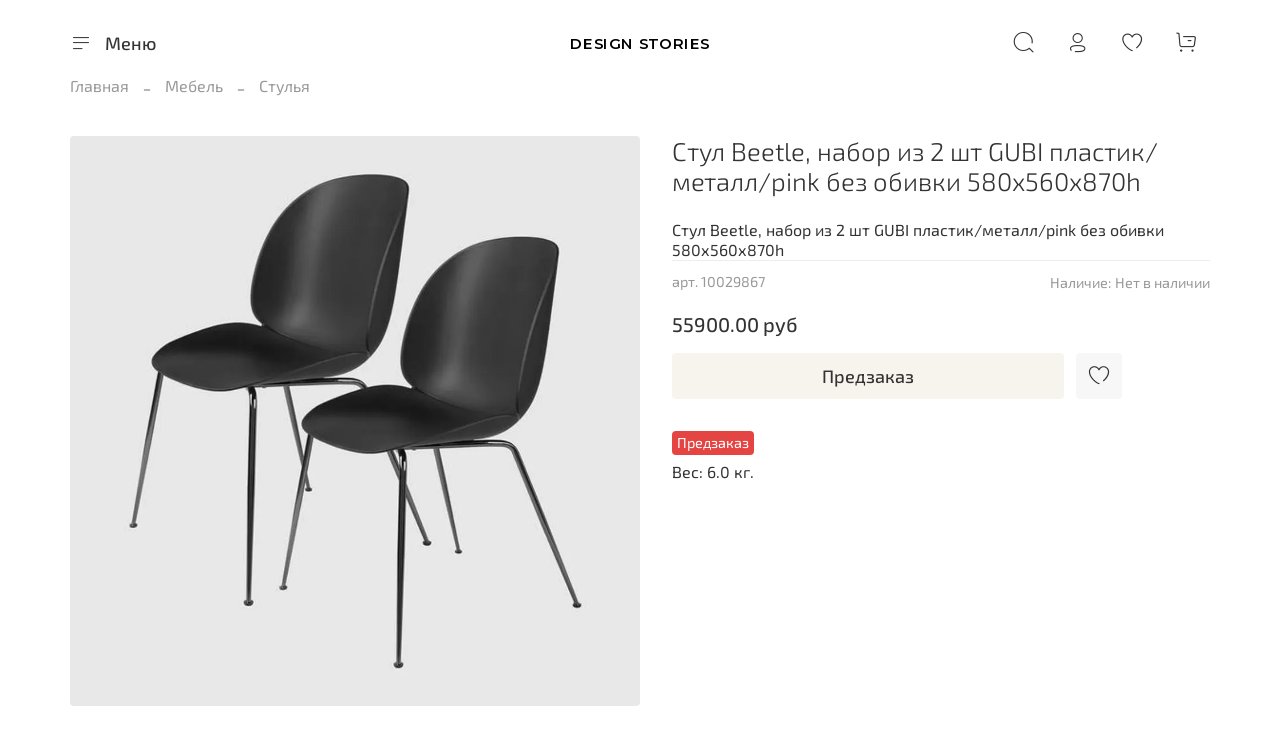

--- FILE ---
content_type: text/html; charset=utf-8
request_url: https://designstories.ru/product/stul-beetle-nabor-iz-2-sht-gubi-plastikmetallpink-bez-obivki-580h560h870h
body_size: 59042
content:
<!DOCTYPE html>
<html
  style="
    --color-btn-bg:#F7F3ED;
--color-btn-bg-is-dark:false;
--bg:#ffffff;
--bg-is-dark:false;

--color-text: var(--color-text-dark);
--color-text-minor-shade: var(--color-text-dark-minor-shade);
--color-text-major-shade: var(--color-text-dark-major-shade);
--color-text-half-shade: var(--color-text-dark-half-shade);

--color-notice-warning-is-dark:false;
--color-notice-success-is-dark:false;
--color-notice-error-is-dark:false;
--color-notice-info-is-dark:false;
--color-form-controls-bg:var(--bg);
--color-form-controls-bg-disabled:var(--bg-minor-shade);
--color-form-controls-border-color:var(--bg-half-shade);
--color-form-controls-color:var(--color-text);
--is-editor:false;


  "
  >
  <head><meta data-config="{&quot;product_id&quot;:356184448}" name="page-config" content="" /><meta data-config="{&quot;money_with_currency_format&quot;:{&quot;delimiter&quot;:&quot;&quot;,&quot;separator&quot;:&quot;.&quot;,&quot;format&quot;:&quot;%n %u&quot;,&quot;unit&quot;:&quot;руб&quot;,&quot;show_price_without_cents&quot;:0},&quot;currency_code&quot;:&quot;RUR&quot;,&quot;currency_iso_code&quot;:&quot;RUB&quot;,&quot;default_currency&quot;:{&quot;title&quot;:&quot;Российский рубль&quot;,&quot;code&quot;:&quot;RUR&quot;,&quot;rate&quot;:1.0,&quot;format_string&quot;:&quot;%n %u&quot;,&quot;unit&quot;:&quot;руб&quot;,&quot;price_separator&quot;:null,&quot;is_default&quot;:true,&quot;price_delimiter&quot;:null,&quot;show_price_with_delimiter&quot;:null,&quot;show_price_without_cents&quot;:null},&quot;facebook&quot;:{&quot;pixelActive&quot;:false,&quot;currency_code&quot;:&quot;RUB&quot;,&quot;use_variants&quot;:null},&quot;vk&quot;:{&quot;pixel_active&quot;:null,&quot;price_list_id&quot;:null},&quot;new_ya_metrika&quot;:true,&quot;ecommerce_data_container&quot;:&quot;dataLayer&quot;,&quot;common_js_version&quot;:null,&quot;vue_ui_version&quot;:null,&quot;feedback_captcha_enabled&quot;:null,&quot;account_id&quot;:659323,&quot;hide_items_out_of_stock&quot;:false,&quot;forbid_order_over_existing&quot;:true,&quot;minimum_items_price&quot;:null,&quot;enable_comparison&quot;:true,&quot;locale&quot;:&quot;ru&quot;,&quot;client_group&quot;:null,&quot;consent_to_personal_data&quot;:{&quot;active&quot;:true,&quot;obligatory&quot;:true,&quot;description&quot;:&quot;\u003cp\u003eНастоящим подтверждаю, что я ознакомлен и согласен с условиями \u003ca rel=\&quot;noopener\&quot; href=\&quot;/page/pravovaya-informatsiya\&quot; target=\&quot;_blank\&quot;\u003eоферты и политики конфиденциальности\u003c/a\u003e.\u003c/p\u003e&quot;},&quot;recaptcha_key&quot;:&quot;6LfXhUEmAAAAAOGNQm5_a2Ach-HWlFKD3Sq7vfFj&quot;,&quot;recaptcha_key_v3&quot;:&quot;6LcZi0EmAAAAAPNov8uGBKSHCvBArp9oO15qAhXa&quot;,&quot;yandex_captcha_key&quot;:&quot;ysc1_ec1ApqrRlTZTXotpTnO8PmXe2ISPHxsd9MO3y0rye822b9d2&quot;,&quot;checkout_float_order_content_block&quot;:false,&quot;available_products_characteristics_ids&quot;:null,&quot;sber_id_app_id&quot;:&quot;5b5a3c11-72e5-4871-8649-4cdbab3ba9a4&quot;,&quot;theme_generation&quot;:4,&quot;quick_checkout_captcha_enabled&quot;:false,&quot;max_order_lines_count&quot;:500,&quot;sber_bnpl_min_amount&quot;:1000,&quot;sber_bnpl_max_amount&quot;:150000,&quot;counter_settings&quot;:{&quot;data_layer_name&quot;:&quot;dataLayer&quot;,&quot;new_counters_setup&quot;:true,&quot;add_to_cart_event&quot;:true,&quot;remove_from_cart_event&quot;:true,&quot;add_to_wishlist_event&quot;:true,&quot;purchase_event&quot;:true},&quot;site_setting&quot;:{&quot;show_cart_button&quot;:true,&quot;show_service_button&quot;:false,&quot;show_marketplace_button&quot;:false,&quot;show_quick_checkout_button&quot;:false},&quot;warehouses&quot;:[],&quot;captcha_type&quot;:&quot;google&quot;,&quot;human_readable_urls&quot;:false}" name="shop-config" content="" /><meta name='js-evnvironment' content='production' /><meta name='default-locale' content='ru' /><meta name='insales-redefined-api-methods' content="[]" /><script type="text/javascript" src="https://static.insales-cdn.com/assets/static-versioned/v3.72/static/libs/lodash/4.17.21/lodash.min.js"></script><script>dataLayer= []; dataLayer.push({
        event: 'view_item',
        ecommerce: {
          items: [{"item_id":"356184448","item_name":"Стул Beetle, набор из 2 шт GUBI пластик/металл/pink без обивки 580х560х870h","item_category":"Каталог/Мебель/Стулья","price":55900}]
         }
      });</script>
<!--InsalesCounter -->
<script type="text/javascript">
(function() {
  if (typeof window.__insalesCounterId !== 'undefined') {
    return;
  }

  try {
    Object.defineProperty(window, '__insalesCounterId', {
      value: 659323,
      writable: true,
      configurable: true
    });
  } catch (e) {
    console.error('InsalesCounter: Failed to define property, using fallback:', e);
    window.__insalesCounterId = 659323;
  }

  if (typeof window.__insalesCounterId === 'undefined') {
    console.error('InsalesCounter: Failed to set counter ID');
    return;
  }

  let script = document.createElement('script');
  script.async = true;
  script.src = '/javascripts/insales_counter.js?7';
  let firstScript = document.getElementsByTagName('script')[0];
  firstScript.parentNode.insertBefore(script, firstScript);
})();
</script>
<!-- /InsalesCounter -->

    <!-- meta -->
<meta charset="UTF-8" /><title>Стул Beetle, набор из 2 шт GUBI пластик/металл/pink без обивки 580х560х870h - купить по выгодной цене | Design Stories</title><meta name="description" content="Предлагаем купить Стул Beetle, набор из 2 шт GUBI пластик/металл/pink без обивки 580х560х870h.
Цена - 55900 руб. Быстрая доставка.
☎️ +7 (843) 561 03 02, +7 (939) 313 25 55
Смотрите все товары в разделе «Стулья»
">
<meta data-config="{&quot;static-versioned&quot;: &quot;1.38&quot;}" name="theme-meta-data" content="">
<meta name="robots" content="index,follow" />
<meta http-equiv="X-UA-Compatible" content="IE=edge,chrome=1" />
<meta name="viewport" content="width=device-width, initial-scale=1.0" />
<meta name="SKYPE_TOOLBAR" content="SKYPE_TOOLBAR_PARSER_COMPATIBLE" />
<meta name="format-detection" content="telephone=no">

<!-- canonical url--><link rel="canonical" href="https://designstories.ru/product/stul-beetle-nabor-iz-2-sht-gubi-plastikmetallpink-bez-obivki-580h560h870h"/>


<!-- rss feed-->
    <meta property="og:title" content="Стул Beetle, набор из 2 шт GUBI пластик/металл/pink без обивки 580х560х870h">
    <meta property="og:type" content="website">
    <meta property="og:url" content="https://designstories.ru/product/stul-beetle-nabor-iz-2-sht-gubi-plastikmetallpink-bez-obivki-580h560h870h">

    
      <meta property="og:image" content="https://static.insales-cdn.com/images/products/1/1380/661595492/import_files_4d_4db90058eb7711ea8cb0704d7bb4b892_4db90059eb7711ea8cb0704d7bb4b892.jpg">
    




<!-- icons-->
<link rel="icon" type="image/png" sizes="16x16" href="https://static.insales-cdn.com/assets/1/1764/1951460/1728660361/favicon.png" /><style media="screen">
  @supports (content-visibility: hidden) {
    body:not(.settings_loaded) {
      content-visibility: hidden;
    }
  }
  @supports not (content-visibility: hidden) {
    body:not(.settings_loaded) {
      visibility: hidden;
    }
  }
</style>

    <style>
      h1.heading {
        font-size: 2rem;
      }
    </style>
  <meta name='product-id' content='356184448' />
</head>
  <body data-multi-lang="false" data-theme-template="product" data-sidebar-type="normal" data-sidebar-position="left">
    <div class="preloader">
      <div class="lds-ellipsis"><div></div><div></div><div></div><div></div></div>
    </div>
    <noscript>
<div class="njs-alert-overlay">
  <div class="njs-alert-wrapper">
    <div class="njs-alert">
      <p></p>
    </div>
  </div>
</div>
</noscript>

    <div class="page_layout page_layout-clear ">
      <header>
      
        <div
  class="layout widget-type_widget_v4_header_11_9dcb3b1822e82d989920bee9042ab0a5"
  style="--bage-bg:#EE632C; --bage-bg-is-dark:true; --bage-bg-minor-shade:#f07545; --bage-bg-minor-shade-is-dark:true; --bage-bg-major-shade:#f2885f; --bage-bg-major-shade-is-dark:true; --bage-bg-half-shade:#f8c2ac; --bage-bg-half-shade-is-light:true; --logo-max-width:240px; --catalog-location:side-panel; --hide-catalog:false; --hide-language:true; --hide-compare:true; --hide-personal:false; --hide-favorite:false; --mobile-panel-right-btn:first-phone; --hide-social:false; --layout-wide-bg:true; --layout-pt:1.5vw; --layout-pb:0.5vw; --layout-wide-content:false; --hide-desktop:false; --hide-mobile:false;"
  data-widget-drop-item-id="39947729"
  
  >
  <div class="layout__content">
    










<div class="header header_no-languages">
  <div class="header__content">
    <div class="header__area-show-menu">
      <button type="button" class="button button_size-s header__show-menu-btn js-show-side-panel">
        <span class="icon icon-bars"></span>
        <span class="header__show-menu-text">Меню</span>
      </button>
    </div>

    <div class="header__area-logo">
      
  
    
      <a href=" / " class="header__logo">
        <link rel="preconnect" href="https://fonts.googleapis.com">
<link rel="preconnect" href="https://fonts.gstatic.com" crossorigin>
<link href="https://fonts.googleapis.com/css2?family=Montserrat:wght@600&display=swap" rel="stylesheet">

<svg class="default-logo" xmlns="http://www.w3.org/2000/svg" width="300.0" height="45" viewBox="0 0 300.0 45" fill="none">
  <defs>
    <style>
      .default-logo__text {
        width: 100%;
        height: 45px;
        overflow: visible;
        font-family: Montserrat, sans-serif;
        color: black;
      }

      .default-logo__text span {
        width: 300.0px;
        height: 100%;
        display: flex;
        justify-content: center;
        align-items: center;
        font-size: 21.428571428571427px;
        line-height: 21.428571428571427px;
        text-transform: uppercase;
        letter-spacing: 1px;
      }
    </style>
  </defs>
  <foreignObject class="default-logo__text">
    <span>Design Stories</span>
  </foreignObject>
</svg>

      </a>
    
  

    </div>

    <div class="header__area-controls">
      
  <div class="header__search">
    <form action="/search" method="get" class="header__search-form">
      <input type="text" autocomplete="off" class="form-control form-control_size-l header__search-field" name="q" value="" placeholder="Поиск" />
      <input type="hidden" name="lang" value="ru">
    </form>
    <button type="button" class="header__search-btn js-show-search">
      <span class="icon icon-search _show"></span>
      <span class="icon icon-times _hide"></span>
    </button>
  </div>


      
        <a href="/client_account/orders" class="header__control-btn header__cabinet">
          <span class="icon icon-user"></span>
        </a>
      

      
        
      

      
      <a href="/favorites" class="header__control-btn header__favorite">
        <span class="icon icon-favorites">
          <span class="header__control-bage favorites-empty" data-ui-favorites-counter>0</span>
        </span>
      </a>
      

      <a href="/cart_items" class="header__control-btn header__cart">
        <span class="icon icon-cart">
          <span class="header__control-bage cart-empty" data-cart-positions-count></span>
        </span>
      </a>

      
        <a href="tel:+78435610302" class="header__control-btn header__mobile-phone">
          <span class="icon icon-phone"></span>
        </a>
      

      
  


    </div>

    <div class="header__area-collections">
      
  
  

  

  
  

  <div class="header__collections-head">Каталог</div>

  <ul class="header__collections js-cut-list" data-navigation>
    
    
      
      
      

      
      

      
      

      
        

        

        <li class="header__collections-item" data-navigation-item>
          <div class="header__collections-controls">
            <a href="/collection/brendy" class="header__collections-link  with-arrow" data-navigation-link="/collection/brendy" >
              Бренды

              
                <span class="icon icon-angle-down"></span>
              
            </a>

            
              <button class="button button_size-s header__collections-show-submenu-btn js-show-touch-submenu" type="button">
              <span class="icon icon-angle-down"></span>
            </button>
            
          </div>

          
            <ul class="header__collections-submenu" data-navigation-submenu>
              <div class="header__collections-submenu-content">
          

          

          
      
      
    
      
      
      

      
      

      
      

      
        

        

        <li class="header__collections-item" data-navigation-item>
          <div class="header__collections-controls">
            <a href="/collection/101-copenhagen" class="header__collections-link " data-navigation-link="/collection/101-copenhagen" >
              101 COPENHAGEN

              
            </a>

            
          </div>

          

          

          
            </li>
          
      
      
    
      
      
      

      
      

      
      

      
        

        

        <li class="header__collections-item" data-navigation-item>
          <div class="header__collections-controls">
            <a href="/collection/tradition" class="header__collections-link " data-navigation-link="/collection/tradition" >
              AndTradition

              
            </a>

            
          </div>

          

          

          
            </li>
          
      
      
    
      
      
      

      
      

      
      

      
        

        

        <li class="header__collections-item" data-navigation-item>
          <div class="header__collections-controls">
            <a href="/collection/arper" class="header__collections-link " data-navigation-link="/collection/arper" >
              Arper

              
            </a>

            
          </div>

          

          

          
            </li>
          
      
      
    
      
      
      

      
      

      
      

      
        

        

        <li class="header__collections-item" data-navigation-item>
          <div class="header__collections-controls">
            <a href="/collection/artemide" class="header__collections-link " data-navigation-link="/collection/artemide" >
              Artemide

              
            </a>

            
          </div>

          

          

          
            </li>
          
      
      
    
      
      
      

      
      

      
      

      
        

        

        <li class="header__collections-item" data-navigation-item>
          <div class="header__collections-controls">
            <a href="/collection/bd-barcelona" class="header__collections-link " data-navigation-link="/collection/bd-barcelona" >
              Bd Barcelona

              
            </a>

            
          </div>

          

          

          
            </li>
          
      
      
    
      
      
      

      
      

      
      

      
        

        

        <li class="header__collections-item" data-navigation-item>
          <div class="header__collections-controls">
            <a href="/collection/classicon" class="header__collections-link " data-navigation-link="/collection/classicon" >
              Classicon

              
            </a>

            
          </div>

          

          

          
            </li>
          
      
      
    
      
      
      

      
      

      
      

      
        

        

        <li class="header__collections-item" data-navigation-item>
          <div class="header__collections-controls">
            <a href="/collection/davide-groppi" class="header__collections-link " data-navigation-link="/collection/davide-groppi" >
              Davide Groppi

              
            </a>

            
          </div>

          

          

          
            </li>
          
      
      
    
      
      
      

      
      

      
      

      
        

        

        <li class="header__collections-item" data-navigation-item>
          <div class="header__collections-controls">
            <a href="/collection/desalto" class="header__collections-link " data-navigation-link="/collection/desalto" >
              Desalto

              
            </a>

            
          </div>

          

          

          
            </li>
          
      
      
    
      
      
      

      
      

      
      

      
        

        

        <li class="header__collections-item" data-navigation-item>
          <div class="header__collections-controls">
            <a href="/collection/ekohali" class="header__collections-link " data-navigation-link="/collection/ekohali" >
              EKOHALI

              
            </a>

            
          </div>

          

          

          
            </li>
          
      
      
    
      
      
      

      
      

      
      

      
        

        

        <li class="header__collections-item" data-navigation-item>
          <div class="header__collections-controls">
            <a href="/collection/flos" class="header__collections-link " data-navigation-link="/collection/flos" >
              FLOS

              
            </a>

            
          </div>

          

          

          
            </li>
          
      
      
    
      
      
      

      
      

      
      

      
        

        

        <li class="header__collections-item" data-navigation-item>
          <div class="header__collections-controls">
            <a href="/collection/fritz-hansen" class="header__collections-link " data-navigation-link="/collection/fritz-hansen" >
              FRITZ HANSEN

              
            </a>

            
          </div>

          

          

          
            </li>
          
      
      
    
      
      
      

      
      

      
      

      
        

        

        <li class="header__collections-item" data-navigation-item>
          <div class="header__collections-controls">
            <a href="/collection/georg-jensen" class="header__collections-link " data-navigation-link="/collection/georg-jensen" >
              Georg Jensen

              
            </a>

            
          </div>

          

          

          
            </li>
          
      
      
    
      
      
      

      
      

      
      

      
        

        

        <li class="header__collections-item" data-navigation-item>
          <div class="header__collections-controls">
            <a href="/collection/gtdesign" class="header__collections-link " data-navigation-link="/collection/gtdesign" >
              G.T.DESIGN

              
            </a>

            
          </div>

          

          

          
            </li>
          
      
      
    
      
      
      

      
      

      
      

      
        

        

        <li class="header__collections-item" data-navigation-item>
          <div class="header__collections-controls">
            <a href="/collection/iconic-pineapple" class="header__collections-link " data-navigation-link="/collection/iconic-pineapple" >
              Iconic Pineapple

              
            </a>

            
          </div>

          

          

          
            </li>
          
      
      
    
      
      
      

      
      

      
      

      
        

        

        <li class="header__collections-item" data-navigation-item>
          <div class="header__collections-controls">
            <a href="/collection/ivanoredaelli" class="header__collections-link " data-navigation-link="/collection/ivanoredaelli" >
              IVANOREDAELLI

              
            </a>

            
          </div>

          

          

          
            </li>
          
      
      
    
      
      
      

      
      

      
      

      
        

        

        <li class="header__collections-item" data-navigation-item>
          <div class="header__collections-controls">
            <a href="/collection/kasthall" class="header__collections-link " data-navigation-link="/collection/kasthall" >
              KASTHALL

              
            </a>

            
          </div>

          

          

          
            </li>
          
      
      
    
      
      
      

      
      

      
      

      
        

        

        <li class="header__collections-item" data-navigation-item>
          <div class="header__collections-controls">
            <a href="/collection/katalog-1-ebde24" class="header__collections-link " data-navigation-link="/collection/katalog-1-ebde24" >
              GUBI

              
            </a>

            
          </div>

          

          

          
            </li>
          
      
      
    
      
      
      

      
      

      
      

      
        

        

        <li class="header__collections-item" data-navigation-item>
          <div class="header__collections-controls">
            <a href="/collection/living-divani" class="header__collections-link " data-navigation-link="/collection/living-divani" >
              LIVING DIVANI

              
            </a>

            
          </div>

          

          

          
            </li>
          
      
      
    
      
      
      

      
      

      
      

      
        

        

        <li class="header__collections-item" data-navigation-item>
          <div class="header__collections-controls">
            <a href="/collection/katalog-1" class="header__collections-link " data-navigation-link="/collection/katalog-1" >
              Louis Poulsen

              
            </a>

            
          </div>

          

          

          
            </li>
          
      
      
    
      
      
      

      
      

      
      

      
        

        

        <li class="header__collections-item" data-navigation-item>
          <div class="header__collections-controls">
            <a href="/collection/lyria" class="header__collections-link " data-navigation-link="/collection/lyria" >
              Lyria

              
            </a>

            
          </div>

          

          

          
            </li>
          
      
      
    
      
      
      

      
      

      
      

      
        

        

        <li class="header__collections-item" data-navigation-item>
          <div class="header__collections-controls">
            <a href="/collection/mad-et-len" class="header__collections-link " data-navigation-link="/collection/mad-et-len" >
              MAD et LEN

              
            </a>

            
          </div>

          

          

          
            </li>
          
      
      
    
      
      
      

      
      

      
      

      
        

        

        <li class="header__collections-item" data-navigation-item>
          <div class="header__collections-controls">
            <a href="/collection/mih" class="header__collections-link " data-navigation-link="/collection/mih" >
              MIH

              
            </a>

            
          </div>

          

          

          
            </li>
          
      
      
    
      
      
      

      
      

      
      

      
        

        

        <li class="header__collections-item" data-navigation-item>
          <div class="header__collections-controls">
            <a href="/collection/moooi" class="header__collections-link " data-navigation-link="/collection/moooi" >
              MOOOI

              
            </a>

            
          </div>

          

          

          
            </li>
          
      
      
    
      
      
      

      
      

      
      

      
        

        

        <li class="header__collections-item" data-navigation-item>
          <div class="header__collections-controls">
            <a href="/collection/moooi-carpets" class="header__collections-link " data-navigation-link="/collection/moooi-carpets" >
              MOOOI carpets

              
            </a>

            
          </div>

          

          

          
            </li>
          
      
      
    
      
      
      

      
      

      
      

      
        

        

        <li class="header__collections-item" data-navigation-item>
          <div class="header__collections-controls">
            <a href="/collection/muuto" class="header__collections-link " data-navigation-link="/collection/muuto" >
              MUUTO

              
            </a>

            
          </div>

          

          

          
            </li>
          
      
      
    
      
      
      

      
      

      
      

      
        

        

        <li class="header__collections-item" data-navigation-item>
          <div class="header__collections-controls">
            <a href="/collection/nemolightning" class="header__collections-link " data-navigation-link="/collection/nemolightning" >
              NEMOLIGHTNING

              
            </a>

            
          </div>

          

          

          
            </li>
          
      
      
    
      
      
      

      
      

      
      

      
        

        

        <li class="header__collections-item" data-navigation-item>
          <div class="header__collections-controls">
            <a href="/collection/katalog-1-f4d53e" class="header__collections-link " data-navigation-link="/collection/katalog-1-f4d53e" >
              NORMAN COPENHAGEN

              
            </a>

            
          </div>

          

          

          
            </li>
          
      
      
    
      
      
      

      
      

      
      

      
        

        

        <li class="header__collections-item" data-navigation-item>
          <div class="header__collections-controls">
            <a href="/collection/katalog-1-8616ff" class="header__collections-link " data-navigation-link="/collection/katalog-1-8616ff" >
              NORR11

              
            </a>

            
          </div>

          

          

          
            </li>
          
      
      
    
      
      
      

      
      

      
      

      
        

        

        <li class="header__collections-item" data-navigation-item>
          <div class="header__collections-controls">
            <a href="/collection/oluce" class="header__collections-link " data-navigation-link="/collection/oluce" >
              OLUCE

              
            </a>

            
          </div>

          

          

          
            </li>
          
      
      
    
      
      
      

      
      

      
      

      
        

        

        <li class="header__collections-item" data-navigation-item>
          <div class="header__collections-controls">
            <a href="/collection/paola-c" class="header__collections-link " data-navigation-link="/collection/paola-c" >
              PAOLA C

              
            </a>

            
          </div>

          

          

          
            </li>
          
      
      
    
      
      
      

      
      

      
      

      
        

        

        <li class="header__collections-item" data-navigation-item>
          <div class="header__collections-controls">
            <a href="/collection/pols-potten" class="header__collections-link " data-navigation-link="/collection/pols-potten" >
              POLS POTTEN

              
            </a>

            
          </div>

          

          

          
            </li>
          
      
      
    
      
      
      

      
      

      
      

      
        

        

        <li class="header__collections-item" data-navigation-item>
          <div class="header__collections-controls">
            <a href="/collection/reflections" class="header__collections-link " data-navigation-link="/collection/reflections" >
              REFLECTIONS

              
            </a>

            
          </div>

          

          

          
            </li>
          
      
      
    
      
      
      

      
      

      
      

      
        

        

        <li class="header__collections-item" data-navigation-item>
          <div class="header__collections-controls">
            <a href="/collection/ressourse-kraski" class="header__collections-link " data-navigation-link="/collection/ressourse-kraski" >
              RESSOURSE (краски)

              
            </a>

            
          </div>

          

          

          
            </li>
          
      
      
    
      
      
      

      
      

      
      

      
        

        

        <li class="header__collections-item" data-navigation-item>
          <div class="header__collections-controls">
            <a href="/collection/sempre" class="header__collections-link " data-navigation-link="/collection/sempre" >
              SEMPRE

              
            </a>

            
          </div>

          

          

          
            </li>
          
      
      
    
      
      
      

      
      

      
      

      
        

        

        <li class="header__collections-item" data-navigation-item>
          <div class="header__collections-controls">
            <a href="/collection/serax-posuda" class="header__collections-link " data-navigation-link="/collection/serax-posuda" >
              SERAX

              
            </a>

            
          </div>

          

          

          
            </li>
          
      
      
    
      
      
      

      
      

      
      

      
        

        

        <li class="header__collections-item" data-navigation-item>
          <div class="header__collections-controls">
            <a href="/collection/stilnovo" class="header__collections-link " data-navigation-link="/collection/stilnovo" >
              Stilnovo

              
            </a>

            
          </div>

          

          

          
            </li>
          
      
      
    
      
      
      

      
      

      
      

      
        

        

        <li class="header__collections-item" data-navigation-item>
          <div class="header__collections-controls">
            <a href="/collection/the-house-of-lyria" class="header__collections-link " data-navigation-link="/collection/the-house-of-lyria" >
              The House of Lyria

              
            </a>

            
          </div>

          

          

          
            </li>
          
      
      
    
      
      
      

      
      

      
      

      
        

        

        <li class="header__collections-item" data-navigation-item>
          <div class="header__collections-controls">
            <a href="/collection/vitra" class="header__collections-link " data-navigation-link="/collection/vitra" >
              VITRA

              
            </a>

            
          </div>

          

          

          
            </li>
          
      
      
    
      
      
      

      
      

      
      

      
        

        

        <li class="header__collections-item" data-navigation-item>
          <div class="header__collections-controls">
            <a href="/collection/vispring" class="header__collections-link " data-navigation-link="/collection/vispring" >
              VISPRING

              
            </a>

            
          </div>

          

          

          
            </li>
          
      
      
    
      
      
      

      
      

      
      

      
        

        

        <li class="header__collections-item" data-navigation-item>
          <div class="header__collections-controls">
            <a href="/collection/zanotta" class="header__collections-link " data-navigation-link="/collection/zanotta" >
              Zanotta

              
            </a>

            
          </div>

          

          

          
            </li>
          
      
      
    
      
      
      

      
      

      
      

      
        

        
          
            
              </div>
            </ul>
          

          </li>
        

        <li class="header__collections-item" data-navigation-item>
          <div class="header__collections-controls">
            <a href="/collection/mebel" class="header__collections-link  with-arrow" data-navigation-link="/collection/mebel" >
              Мебель

              
                <span class="icon icon-angle-down"></span>
              
            </a>

            
              <button class="button button_size-s header__collections-show-submenu-btn js-show-touch-submenu" type="button">
              <span class="icon icon-angle-down"></span>
            </button>
            
          </div>

          
            <ul class="header__collections-submenu" data-navigation-submenu>
              <div class="header__collections-submenu-content">
          

          

          
      
      
    
      
      
      

      
      

      
      

      
        

        

        <li class="header__collections-item" data-navigation-item>
          <div class="header__collections-controls">
            <a href="/collection/stoliki" class="header__collections-link " data-navigation-link="/collection/stoliki" >
              Столики

              
            </a>

            
          </div>

          

          

          
            </li>
          
      
      
    
      
      
      

      
      

      
      

      
        

        

        <li class="header__collections-item" data-navigation-item>
          <div class="header__collections-controls">
            <a href="/collection/obedennye-stoly" class="header__collections-link " data-navigation-link="/collection/obedennye-stoly" >
              Обеденные столы

              
            </a>

            
          </div>

          

          

          
            </li>
          
      
      
    
      
      
      

      
      

      
      

      
        

        

        <li class="header__collections-item" data-navigation-item>
          <div class="header__collections-controls">
            <a href="/collection/pismennye-stoly" class="header__collections-link " data-navigation-link="/collection/pismennye-stoly" >
              Письменные столы

              
            </a>

            
          </div>

          

          

          
            </li>
          
      
      
    
      
      
      

      
      

      
      

      
        

        

        <li class="header__collections-item" data-navigation-item>
          <div class="header__collections-controls">
            <a href="/collection/konsoli" class="header__collections-link " data-navigation-link="/collection/konsoli" >
              Консоли

              
            </a>

            
          </div>

          

          

          
            </li>
          
      
      
    
      
      
      

      
      

      
      

      
        

        

        <li class="header__collections-item" data-navigation-item>
          <div class="header__collections-controls">
            <a href="/collection/katalog-1-c0c977" class="header__collections-link " data-navigation-link="/collection/katalog-1-c0c977" >
              Кресла

              
            </a>

            
          </div>

          

          

          
            </li>
          
      
      
    
      
      
      

      
      

      
      

      
        

        

        <li class="header__collections-item" data-navigation-item>
          <div class="header__collections-controls">
            <a href="/collection/katalog-1-b16167" class="header__collections-link " data-navigation-link="/collection/katalog-1-b16167" >
              Стулья

              
            </a>

            
          </div>

          

          

          
            </li>
          
      
      
    
      
      
      

      
      

      
      

      
        

        

        <li class="header__collections-item" data-navigation-item>
          <div class="header__collections-controls">
            <a href="/collection/divany" class="header__collections-link " data-navigation-link="/collection/divany" >
              Диваны

              
            </a>

            
          </div>

          

          

          
            </li>
          
      
      
    
      
      
      

      
      

      
      

      
        

        

        <li class="header__collections-item" data-navigation-item>
          <div class="header__collections-controls">
            <a href="/collection/katalog-1-22bd17" class="header__collections-link " data-navigation-link="/collection/katalog-1-22bd17" >
              Пуфы и банкетки

              
            </a>

            
          </div>

          

          

          
            </li>
          
      
      
    
      
      
      

      
      

      
      

      
        

        

        <li class="header__collections-item" data-navigation-item>
          <div class="header__collections-controls">
            <a href="/collection/komody-i-stellazhi" class="header__collections-link " data-navigation-link="/collection/komody-i-stellazhi" >
              Комоды и стеллажи

              
            </a>

            
          </div>

          

          

          
            </li>
          
      
      
    
      
      
      

      
      

      
      

      
        

        

        <li class="header__collections-item" data-navigation-item>
          <div class="header__collections-controls">
            <a href="/collection/veshalki-dlya-odezhdy" class="header__collections-link " data-navigation-link="/collection/veshalki-dlya-odezhdy" >
              Вешалки для одежды

              
            </a>

            
          </div>

          

          

          
            </li>
          
      
      
    
      
      
      

      
      

      
      

      
        

        
          
            
              </div>
            </ul>
          

          </li>
        

        <li class="header__collections-item" data-navigation-item>
          <div class="header__collections-controls">
            <a href="/collection/svet" class="header__collections-link  with-arrow" data-navigation-link="/collection/svet" >
              Свет

              
                <span class="icon icon-angle-down"></span>
              
            </a>

            
              <button class="button button_size-s header__collections-show-submenu-btn js-show-touch-submenu" type="button">
              <span class="icon icon-angle-down"></span>
            </button>
            
          </div>

          
            <ul class="header__collections-submenu" data-navigation-submenu>
              <div class="header__collections-submenu-content">
          

          

          
      
      
    
      
      
      

      
      

      
      

      
        

        

        <li class="header__collections-item" data-navigation-item>
          <div class="header__collections-controls">
            <a href="/collection/lyustry" class="header__collections-link " data-navigation-link="/collection/lyustry" >
              Люстры

              
            </a>

            
          </div>

          

          

          
            </li>
          
      
      
    
      
      
      

      
      

      
      

      
        

        

        <li class="header__collections-item" data-navigation-item>
          <div class="header__collections-controls">
            <a href="/collection/bra" class="header__collections-link " data-navigation-link="/collection/bra" >
              Бра

              
            </a>

            
          </div>

          

          

          
            </li>
          
      
      
    
      
      
      

      
      

      
      

      
        

        

        <li class="header__collections-item" data-navigation-item>
          <div class="header__collections-controls">
            <a href="/collection/nastolnye-lampy" class="header__collections-link " data-navigation-link="/collection/nastolnye-lampy" >
              Настольные лампы

              
            </a>

            
          </div>

          

          

          
            </li>
          
      
      
    
      
      
      

      
      

      
      

      
        

        

        <li class="header__collections-item" data-navigation-item>
          <div class="header__collections-controls">
            <a href="/collection/torshery" class="header__collections-link " data-navigation-link="/collection/torshery" >
              Торшеры

              
            </a>

            
          </div>

          

          

          
            </li>
          
      
      
    
      
      
      

      
      

      
      

      
        

        

        <li class="header__collections-item" data-navigation-item>
          <div class="header__collections-controls">
            <a href="/collection/podvesnye-svetilniki" class="header__collections-link " data-navigation-link="/collection/podvesnye-svetilniki" >
              Подвесные светильники

              
            </a>

            
          </div>

          

          

          
            </li>
          
      
      
    
      
      
      

      
      

      
      

      
        

        
          
            
              </div>
            </ul>
          

          </li>
        

        <li class="header__collections-item" data-navigation-item>
          <div class="header__collections-controls">
            <a href="/collection/posuda" class="header__collections-link  with-arrow" data-navigation-link="/collection/posuda" >
              Посуда

              
                <span class="icon icon-angle-down"></span>
              
            </a>

            
              <button class="button button_size-s header__collections-show-submenu-btn js-show-touch-submenu" type="button">
              <span class="icon icon-angle-down"></span>
            </button>
            
          </div>

          
            <ul class="header__collections-submenu" data-navigation-submenu>
              <div class="header__collections-submenu-content">
          

          

          
      
      
    
      
      
      

      
      

      
      

      
        

        

        <li class="header__collections-item" data-navigation-item>
          <div class="header__collections-controls">
            <a href="/collection/stolovye-pribory" class="header__collections-link " data-navigation-link="/collection/stolovye-pribory" >
              Столовые приборы, сервировка

              
            </a>

            
          </div>

          

          

          
            </li>
          
      
      
    
      
      
      

      
      

      
      

      
        

        

        <li class="header__collections-item" data-navigation-item>
          <div class="header__collections-controls">
            <a href="/collection/podnosy" class="header__collections-link " data-navigation-link="/collection/podnosy" >
              Подносы

              
            </a>

            
          </div>

          

          

          
            </li>
          
      
      
    
      
      
      

      
      

      
      

      
        

        

        <li class="header__collections-item" data-navigation-item>
          <div class="header__collections-controls">
            <a href="/collection/katalog-1-43dcec" class="header__collections-link " data-navigation-link="/collection/katalog-1-43dcec" >
              Бокалы

              
            </a>

            
          </div>

          

          

          
            </li>
          
      
      
    
      
      
      

      
      

      
      

      
        

        

        <li class="header__collections-item" data-navigation-item>
          <div class="header__collections-controls">
            <a href="/collection/stakany" class="header__collections-link " data-navigation-link="/collection/stakany" >
              Стаканы

              
            </a>

            
          </div>

          

          

          
            </li>
          
      
      
    
      
      
      

      
      

      
      

      
        

        

        <li class="header__collections-item" data-navigation-item>
          <div class="header__collections-controls">
            <a href="/collection/ryumki" class="header__collections-link " data-navigation-link="/collection/ryumki" >
              Рюмки

              
            </a>

            
          </div>

          

          

          
            </li>
          
      
      
    
      
      
      

      
      

      
      

      
        

        

        <li class="header__collections-item" data-navigation-item>
          <div class="header__collections-controls">
            <a href="/collection/katalog-1-fc9e9d" class="header__collections-link " data-navigation-link="/collection/katalog-1-fc9e9d" >
              Графины

              
            </a>

            
          </div>

          

          

          
            </li>
          
      
      
    
      
      
      

      
      

      
      

      
        

        

        <li class="header__collections-item" data-navigation-item>
          <div class="header__collections-controls">
            <a href="/collection/chaynye-pary" class="header__collections-link " data-navigation-link="/collection/chaynye-pary" >
              Чай, Кофе

              
            </a>

            
          </div>

          

          

          
            </li>
          
      
      
    
      
      
      

      
      

      
      

      
        

        

        <li class="header__collections-item" data-navigation-item>
          <div class="header__collections-controls">
            <a href="/collection/tarelki" class="header__collections-link " data-navigation-link="/collection/tarelki" >
              Тарелки

              
            </a>

            
          </div>

          

          

          
            </li>
          
      
      
    
      
      
      

      
      

      
      

      
        

        

        <li class="header__collections-item" data-navigation-item>
          <div class="header__collections-controls">
            <a href="/collection/chashi" class="header__collections-link " data-navigation-link="/collection/chashi" >
              Чаши

              
            </a>

            
          </div>

          

          

          
            </li>
          
      
      
    
      
      
      

      
      

      
      

      
        

        

        <li class="header__collections-item" data-navigation-item>
          <div class="header__collections-controls">
            <a href="/collection/kuvshiny" class="header__collections-link " data-navigation-link="/collection/kuvshiny" >
              Кувшины

              
            </a>

            
          </div>

          

          

          
            </li>
          
      
      
    
      
      
      

      
      

      
      

      
        

        

        <li class="header__collections-item" data-navigation-item>
          <div class="header__collections-controls">
            <a href="/collection/posuda-dlya-prigotovleniya-pischi" class="header__collections-link " data-navigation-link="/collection/posuda-dlya-prigotovleniya-pischi" >
              Посуда для приготовления пищи

              
            </a>

            
          </div>

          

          

          
            </li>
          
      
      
    
      
      
      

      
      

      
      

      
        

        

        <li class="header__collections-item" data-navigation-item>
          <div class="header__collections-controls">
            <a href="/collection/korziny" class="header__collections-link " data-navigation-link="/collection/korziny" >
              Корзины

              
            </a>

            
          </div>

          

          

          
            </li>
          
      
      
    
      
      
      

      
      

      
      

      
        

        
          
            
              </div>
            </ul>
          

          </li>
        

        <li class="header__collections-item" data-navigation-item>
          <div class="header__collections-controls">
            <a href="/collection/aromaty-dlya-doma" class="header__collections-link  with-arrow" data-navigation-link="/collection/aromaty-dlya-doma" >
              Ароматы для дома

              
                <span class="icon icon-angle-down"></span>
              
            </a>

            
              <button class="button button_size-s header__collections-show-submenu-btn js-show-touch-submenu" type="button">
              <span class="icon icon-angle-down"></span>
            </button>
            
          </div>

          
            <ul class="header__collections-submenu" data-navigation-submenu>
              <div class="header__collections-submenu-content">
          

          

          
      
      
    
      
      
      

      
      

      
      

      
        

        

        <li class="header__collections-item" data-navigation-item>
          <div class="header__collections-controls">
            <a href="/collection/diffuzory" class="header__collections-link " data-navigation-link="/collection/diffuzory" >
              Диффузоры

              
            </a>

            
          </div>

          

          

          
            </li>
          
      
      
    
      
      
      

      
      

      
      

      
        

        

        <li class="header__collections-item" data-navigation-item>
          <div class="header__collections-controls">
            <a href="/collection/aromaticheskie-kamni" class="header__collections-link " data-navigation-link="/collection/aromaticheskie-kamni" >
              Ароматические камни

              
            </a>

            
          </div>

          

          

          
            </li>
          
      
      
    
      
      
      

      
      

      
      

      
        

        

        <li class="header__collections-item" data-navigation-item>
          <div class="header__collections-controls">
            <a href="/collection/svechi-2" class="header__collections-link " data-navigation-link="/collection/svechi-2" >
              Свечи

              
            </a>

            
          </div>

          

          

          
            </li>
          
      
      
    
      
      
      

      
      

      
      

      
        

        
          
            
              </div>
            </ul>
          

          </li>
        

        <li class="header__collections-item" data-navigation-item>
          <div class="header__collections-controls">
            <a href="/collection/dekor" class="header__collections-link  with-arrow" data-navigation-link="/collection/dekor" >
              Декор

              
                <span class="icon icon-angle-down"></span>
              
            </a>

            
              <button class="button button_size-s header__collections-show-submenu-btn js-show-touch-submenu" type="button">
              <span class="icon icon-angle-down"></span>
            </button>
            
          </div>

          
            <ul class="header__collections-submenu" data-navigation-submenu>
              <div class="header__collections-submenu-content">
          

          

          
      
      
    
      
      
      

      
      

      
      

      
        

        

        <li class="header__collections-item" data-navigation-item>
          <div class="header__collections-controls">
            <a href="/collection/podsvechniki" class="header__collections-link " data-navigation-link="/collection/podsvechniki" >
              Подсвечники

              
            </a>

            
          </div>

          

          

          
            </li>
          
      
      
    
      
      
      

      
      

      
      

      
        

        

        <li class="header__collections-item" data-navigation-item>
          <div class="header__collections-controls">
            <a href="/collection/iskusstvennye-tsvety" class="header__collections-link " data-navigation-link="/collection/iskusstvennye-tsvety" >
              Искусственные цветы, кашпо

              
            </a>

            
          </div>

          

          

          
            </li>
          
      
      
    
      
      
      

      
      

      
      

      
        

        

        <li class="header__collections-item" data-navigation-item>
          <div class="header__collections-controls">
            <a href="/collection/shkatulki" class="header__collections-link " data-navigation-link="/collection/shkatulki" >
              Шкатулки

              
            </a>

            
          </div>

          

          

          
            </li>
          
      
      
    
      
      
      

      
      

      
      

      
        

        

        <li class="header__collections-item" data-navigation-item>
          <div class="header__collections-controls">
            <a href="/collection/svechi" class="header__collections-link " data-navigation-link="/collection/svechi" >
              Свечи

              
            </a>

            
          </div>

          

          

          
            </li>
          
      
      
    
      
      
      

      
      

      
      

      
        

        

        <li class="header__collections-item" data-navigation-item>
          <div class="header__collections-controls">
            <a href="/collection/zerkala" class="header__collections-link " data-navigation-link="/collection/zerkala" >
              Зеркала

              
            </a>

            
          </div>

          

          

          
            </li>
          
      
      
    
      
      
      

      
      

      
      

      
        

        

        <li class="header__collections-item" data-navigation-item>
          <div class="header__collections-controls">
            <a href="/collection/vazy" class="header__collections-link " data-navigation-link="/collection/vazy" >
              Вазы

              
            </a>

            
          </div>

          

          

          
            </li>
          
      
      
    
      
      
      

      
      

      
      

      
        

        

        <li class="header__collections-item" data-navigation-item>
          <div class="header__collections-controls">
            <a href="/collection/hranenie" class="header__collections-link " data-navigation-link="/collection/hranenie" >
              Хранение

              
            </a>

            
          </div>

          

          

          
            </li>
          
      
      
    
      
      
      

      
      

      
      

      
        

        

        <li class="header__collections-item" data-navigation-item>
          <div class="header__collections-controls">
            <a href="/collection/aksessuary" class="header__collections-link " data-navigation-link="/collection/aksessuary" >
              Аксессуары

              
            </a>

            
          </div>

          

          

          
            </li>
          
      
      
    
      
      
      

      
      

      
      

      
        

        
          
            
              </div>
            </ul>
          

          </li>
        

        <li class="header__collections-item" data-navigation-item>
          <div class="header__collections-controls">
            <a href="/collection/katalog-1-f3341e" class="header__collections-link  with-arrow" data-navigation-link="/collection/katalog-1-f3341e" >
              Краски

              
                <span class="icon icon-angle-down"></span>
              
            </a>

            
              <button class="button button_size-s header__collections-show-submenu-btn js-show-touch-submenu" type="button">
              <span class="icon icon-angle-down"></span>
            </button>
            
          </div>

          
            <ul class="header__collections-submenu" data-navigation-submenu>
              <div class="header__collections-submenu-content">
          

          

          
      
      
    
      
      
      

      
      

      
      

      
        

        

        <li class="header__collections-item" data-navigation-item>
          <div class="header__collections-controls">
            <a href="/collection/gruntovka" class="header__collections-link  with-arrow" data-navigation-link="/collection/gruntovka" >
              грунтовка

              
                <span class="icon icon-angle-down"></span>
              
            </a>

            
              <button class="button button_size-s header__collections-show-submenu-btn js-show-touch-submenu" type="button">
              <span class="icon icon-angle-down"></span>
            </button>
            
          </div>

          
            <ul class="header__collections-submenu" data-navigation-submenu>
              <div class="header__collections-submenu-content">
          

          

          
      
      
    
      
      
      

      
      

      
      

      
        

        

        <li class="header__collections-item" data-navigation-item>
          <div class="header__collections-controls">
            <a href="/collection/sous-couche" class="header__collections-link " data-navigation-link="/collection/sous-couche" >
              SOUS-COUCHE

              
            </a>

            
          </div>

          

          

          
            </li>
          
      
      
    
      
      
      

      
      

      
      

      
        

        

        <li class="header__collections-item" data-navigation-item>
          <div class="header__collections-controls">
            <a href="/collection/impression-universelle" class="header__collections-link " data-navigation-link="/collection/impression-universelle" >
              IMPRESSION UNIVERSELLE

              
            </a>

            
          </div>

          

          

          
            </li>
          
      
      
    
      
      
      

      
      

      
      

      
        

        
          
            
              </div>
            </ul>
          

          </li>
        

        <li class="header__collections-item" data-navigation-item>
          <div class="header__collections-controls">
            <a href="/collection/kraska" class="header__collections-link  with-arrow" data-navigation-link="/collection/kraska" >
              краска

              
                <span class="icon icon-angle-down"></span>
              
            </a>

            
              <button class="button button_size-s header__collections-show-submenu-btn js-show-touch-submenu" type="button">
              <span class="icon icon-angle-down"></span>
            </button>
            
          </div>

          
            <ul class="header__collections-submenu" data-navigation-submenu>
              <div class="header__collections-submenu-content">
          

          

          
      
      
    
      
      
      

      
      

      
      

      
        

        

        <li class="header__collections-item" data-navigation-item>
          <div class="header__collections-controls">
            <a href="/collection/laque-mate" class="header__collections-link " data-navigation-link="/collection/laque-mate" >
              LAQUE MATE

              
            </a>

            
          </div>

          

          

          
            </li>
          
      
      
    
      
      
      

      
      

      
      

      
        

        

        <li class="header__collections-item" data-navigation-item>
          <div class="header__collections-controls">
            <a href="/collection/mat-essentiel" class="header__collections-link " data-navigation-link="/collection/mat-essentiel" >
              MAT ESSENTIEL

              
            </a>

            
          </div>

          

          

          
            </li>
          
      
      
    
      
      
      

      
      

      
      

      
        

        

        <li class="header__collections-item" data-navigation-item>
          <div class="header__collections-controls">
            <a href="/collection/satin-veloute" class="header__collections-link " data-navigation-link="/collection/satin-veloute" >
              SATIN VELOUTE

              
            </a>

            
          </div>

          

          

          
            </li>
          
      
      
    
      
      
      

      
      

      
      

      
        

        

        <li class="header__collections-item" data-navigation-item>
          <div class="header__collections-controls">
            <a href="/collection/satin-essentiel" class="header__collections-link " data-navigation-link="/collection/satin-essentiel" >
              SATIN ESSENTIEL

              
            </a>

            
          </div>

          

          

          
            </li>
          
      
      
    
      
      
      

      
      

      
      

      
        

        

        <li class="header__collections-item" data-navigation-item>
          <div class="header__collections-controls">
            <a href="/collection/mat-poudre" class="header__collections-link " data-navigation-link="/collection/mat-poudre" >
              MAT POUDRE

              
            </a>

            
          </div>

          

          

          
            </li>
          
      
      
    
      
      
      

      
      

      
      

      
        

        

        <li class="header__collections-item" data-navigation-item>
          <div class="header__collections-controls">
            <a href="/collection/finition-metallisee" class="header__collections-link " data-navigation-link="/collection/finition-metallisee" >
              FINITION METALLISEE

              
            </a>

            
          </div>

          

          

          
            </li>
          
      
      
    
      
      
      

      
      

      
      

      
        

        
          
            
              </div>
            </ul>
          
            
              </li>
            
              </div>
            </ul>
          

          </li>
        

        <li class="header__collections-item" data-navigation-item>
          <div class="header__collections-controls">
            <a href="/collection/tekstil" class="header__collections-link  with-arrow" data-navigation-link="/collection/tekstil" >
              Текстиль

              
                <span class="icon icon-angle-down"></span>
              
            </a>

            
              <button class="button button_size-s header__collections-show-submenu-btn js-show-touch-submenu" type="button">
              <span class="icon icon-angle-down"></span>
            </button>
            
          </div>

          
            <ul class="header__collections-submenu" data-navigation-submenu>
              <div class="header__collections-submenu-content">
          

          

          
      
      
    
      
      
      

      
      

      
      

      
        

        

        <li class="header__collections-item" data-navigation-item>
          <div class="header__collections-controls">
            <a href="/collection/kovry" class="header__collections-link " data-navigation-link="/collection/kovry" >
              Ковры

              
            </a>

            
          </div>

          

          

          
            </li>
          
      
      
    
      
      
      

      
      

      
      

      
        

        

        <li class="header__collections-item" data-navigation-item>
          <div class="header__collections-controls">
            <a href="/collection/pledy" class="header__collections-link " data-navigation-link="/collection/pledy" >
              Пледы

              
            </a>

            
          </div>

          

          

          
            </li>
          
      
      
    
      
      
      

      
      

      
      

      
        

        

        <li class="header__collections-item" data-navigation-item>
          <div class="header__collections-controls">
            <a href="/collection/postelnoe-belie" class="header__collections-link " data-navigation-link="/collection/postelnoe-belie" >
              Постельное белье

              
            </a>

            
          </div>

          

          

          
            </li>
          
      
      
    
      
      
      

      
      

      
      

      
        

        

        <li class="header__collections-item" data-navigation-item>
          <div class="header__collections-controls">
            <a href="/collection/katalog-1-4db6e0" class="header__collections-link " data-navigation-link="/collection/katalog-1-4db6e0" >
              Столовое белье

              
            </a>

            
          </div>

          

          

          
            </li>
          
      
      
    
      
      
      

      
      

      
      

      
        

        
          
            
              </div>
            </ul>
          

          </li>
        

        <li class="header__collections-item" data-navigation-item>
          <div class="header__collections-controls">
            <a href="/collection/sale" class="header__collections-link " data-navigation-link="/collection/sale" >
              SALE

              
            </a>

            
          </div>

          

          

          
            </li>
          
      
      
            
              
      
    
    
  </ul>

    </div>
  </div>
</div>


<div class="side-panel side-panel_no-languages" style="visibility:hidden;">
  <div class="side-panel__content">
    <div class="side-panel__head">
      
  <div class="header__search">
    <form action="/search" method="get" class="header__search-form">
      <input type="text" autocomplete="off" class="form-control form-control_size-l header__search-field" name="q" value="" placeholder="Поиск" />
      <input type="hidden" name="lang" value="ru">
    </form>
    <button type="button" class="header__search-btn js-show-search">
      <span class="icon icon-search _show"></span>
      <span class="icon icon-times _hide"></span>
    </button>
  </div>


      
        <a href="/client_account/orders" class="header__control-btn header__cabinet">
          <span class="icon icon-user"></span>
        </a>
      

      

      
      <a href="/favorites" class="header__control-btn header__favorite">
        <span class="icon icon-favorites">
          <span class="header__control-bage" data-ui-favorites-counter>0</span>
        </span>
      </a>
      

      

      <button type="button" class="button hide-side-panel-btn-mobile js-hide-side-panel">
        <span class="icon icon-times"></span>
      </button>
    </div>

    <div class="mobile-collections">
      
  
  

  

  
  

  <div class="header__collections-head">Каталог</div>

  <ul class="header__collections js-cut-list" data-navigation>
    
    
      
      
      

      
      

      
      

      
        

        

        <li class="header__collections-item" data-navigation-item>
          <div class="header__collections-controls">
            <a href="/collection/brendy" class="header__collections-link  with-arrow" data-navigation-link="/collection/brendy" >
              Бренды

              
                <span class="icon icon-angle-down"></span>
              
            </a>

            
              <button class="button button_size-s header__collections-show-submenu-btn js-show-touch-submenu" type="button">
              <span class="icon icon-angle-down"></span>
            </button>
            
          </div>

          
            <ul class="header__collections-submenu" data-navigation-submenu>
              <div class="header__collections-submenu-content">
          

          

          
      
      
    
      
      
      

      
      

      
      

      
        

        

        <li class="header__collections-item" data-navigation-item>
          <div class="header__collections-controls">
            <a href="/collection/101-copenhagen" class="header__collections-link " data-navigation-link="/collection/101-copenhagen" >
              101 COPENHAGEN

              
            </a>

            
          </div>

          

          

          
            </li>
          
      
      
    
      
      
      

      
      

      
      

      
        

        

        <li class="header__collections-item" data-navigation-item>
          <div class="header__collections-controls">
            <a href="/collection/tradition" class="header__collections-link " data-navigation-link="/collection/tradition" >
              AndTradition

              
            </a>

            
          </div>

          

          

          
            </li>
          
      
      
    
      
      
      

      
      

      
      

      
        

        

        <li class="header__collections-item" data-navigation-item>
          <div class="header__collections-controls">
            <a href="/collection/arper" class="header__collections-link " data-navigation-link="/collection/arper" >
              Arper

              
            </a>

            
          </div>

          

          

          
            </li>
          
      
      
    
      
      
      

      
      

      
      

      
        

        

        <li class="header__collections-item" data-navigation-item>
          <div class="header__collections-controls">
            <a href="/collection/artemide" class="header__collections-link " data-navigation-link="/collection/artemide" >
              Artemide

              
            </a>

            
          </div>

          

          

          
            </li>
          
      
      
    
      
      
      

      
      

      
      

      
        

        

        <li class="header__collections-item" data-navigation-item>
          <div class="header__collections-controls">
            <a href="/collection/bd-barcelona" class="header__collections-link " data-navigation-link="/collection/bd-barcelona" >
              Bd Barcelona

              
            </a>

            
          </div>

          

          

          
            </li>
          
      
      
    
      
      
      

      
      

      
      

      
        

        

        <li class="header__collections-item" data-navigation-item>
          <div class="header__collections-controls">
            <a href="/collection/classicon" class="header__collections-link " data-navigation-link="/collection/classicon" >
              Classicon

              
            </a>

            
          </div>

          

          

          
            </li>
          
      
      
    
      
      
      

      
      

      
      

      
        

        

        <li class="header__collections-item" data-navigation-item>
          <div class="header__collections-controls">
            <a href="/collection/davide-groppi" class="header__collections-link " data-navigation-link="/collection/davide-groppi" >
              Davide Groppi

              
            </a>

            
          </div>

          

          

          
            </li>
          
      
      
    
      
      
      

      
      

      
      

      
        

        

        <li class="header__collections-item" data-navigation-item>
          <div class="header__collections-controls">
            <a href="/collection/desalto" class="header__collections-link " data-navigation-link="/collection/desalto" >
              Desalto

              
            </a>

            
          </div>

          

          

          
            </li>
          
      
      
    
      
      
      

      
      

      
      

      
        

        

        <li class="header__collections-item" data-navigation-item>
          <div class="header__collections-controls">
            <a href="/collection/ekohali" class="header__collections-link " data-navigation-link="/collection/ekohali" >
              EKOHALI

              
            </a>

            
          </div>

          

          

          
            </li>
          
      
      
    
      
      
      

      
      

      
      

      
        

        

        <li class="header__collections-item" data-navigation-item>
          <div class="header__collections-controls">
            <a href="/collection/flos" class="header__collections-link " data-navigation-link="/collection/flos" >
              FLOS

              
            </a>

            
          </div>

          

          

          
            </li>
          
      
      
    
      
      
      

      
      

      
      

      
        

        

        <li class="header__collections-item" data-navigation-item>
          <div class="header__collections-controls">
            <a href="/collection/fritz-hansen" class="header__collections-link " data-navigation-link="/collection/fritz-hansen" >
              FRITZ HANSEN

              
            </a>

            
          </div>

          

          

          
            </li>
          
      
      
    
      
      
      

      
      

      
      

      
        

        

        <li class="header__collections-item" data-navigation-item>
          <div class="header__collections-controls">
            <a href="/collection/georg-jensen" class="header__collections-link " data-navigation-link="/collection/georg-jensen" >
              Georg Jensen

              
            </a>

            
          </div>

          

          

          
            </li>
          
      
      
    
      
      
      

      
      

      
      

      
        

        

        <li class="header__collections-item" data-navigation-item>
          <div class="header__collections-controls">
            <a href="/collection/gtdesign" class="header__collections-link " data-navigation-link="/collection/gtdesign" >
              G.T.DESIGN

              
            </a>

            
          </div>

          

          

          
            </li>
          
      
      
    
      
      
      

      
      

      
      

      
        

        

        <li class="header__collections-item" data-navigation-item>
          <div class="header__collections-controls">
            <a href="/collection/iconic-pineapple" class="header__collections-link " data-navigation-link="/collection/iconic-pineapple" >
              Iconic Pineapple

              
            </a>

            
          </div>

          

          

          
            </li>
          
      
      
    
      
      
      

      
      

      
      

      
        

        

        <li class="header__collections-item" data-navigation-item>
          <div class="header__collections-controls">
            <a href="/collection/ivanoredaelli" class="header__collections-link " data-navigation-link="/collection/ivanoredaelli" >
              IVANOREDAELLI

              
            </a>

            
          </div>

          

          

          
            </li>
          
      
      
    
      
      
      

      
      

      
      

      
        

        

        <li class="header__collections-item" data-navigation-item>
          <div class="header__collections-controls">
            <a href="/collection/kasthall" class="header__collections-link " data-navigation-link="/collection/kasthall" >
              KASTHALL

              
            </a>

            
          </div>

          

          

          
            </li>
          
      
      
    
      
      
      

      
      

      
      

      
        

        

        <li class="header__collections-item" data-navigation-item>
          <div class="header__collections-controls">
            <a href="/collection/katalog-1-ebde24" class="header__collections-link " data-navigation-link="/collection/katalog-1-ebde24" >
              GUBI

              
            </a>

            
          </div>

          

          

          
            </li>
          
      
      
    
      
      
      

      
      

      
      

      
        

        

        <li class="header__collections-item" data-navigation-item>
          <div class="header__collections-controls">
            <a href="/collection/living-divani" class="header__collections-link " data-navigation-link="/collection/living-divani" >
              LIVING DIVANI

              
            </a>

            
          </div>

          

          

          
            </li>
          
      
      
    
      
      
      

      
      

      
      

      
        

        

        <li class="header__collections-item" data-navigation-item>
          <div class="header__collections-controls">
            <a href="/collection/katalog-1" class="header__collections-link " data-navigation-link="/collection/katalog-1" >
              Louis Poulsen

              
            </a>

            
          </div>

          

          

          
            </li>
          
      
      
    
      
      
      

      
      

      
      

      
        

        

        <li class="header__collections-item" data-navigation-item>
          <div class="header__collections-controls">
            <a href="/collection/lyria" class="header__collections-link " data-navigation-link="/collection/lyria" >
              Lyria

              
            </a>

            
          </div>

          

          

          
            </li>
          
      
      
    
      
      
      

      
      

      
      

      
        

        

        <li class="header__collections-item" data-navigation-item>
          <div class="header__collections-controls">
            <a href="/collection/mad-et-len" class="header__collections-link " data-navigation-link="/collection/mad-et-len" >
              MAD et LEN

              
            </a>

            
          </div>

          

          

          
            </li>
          
      
      
    
      
      
      

      
      

      
      

      
        

        

        <li class="header__collections-item" data-navigation-item>
          <div class="header__collections-controls">
            <a href="/collection/mih" class="header__collections-link " data-navigation-link="/collection/mih" >
              MIH

              
            </a>

            
          </div>

          

          

          
            </li>
          
      
      
    
      
      
      

      
      

      
      

      
        

        

        <li class="header__collections-item" data-navigation-item>
          <div class="header__collections-controls">
            <a href="/collection/moooi" class="header__collections-link " data-navigation-link="/collection/moooi" >
              MOOOI

              
            </a>

            
          </div>

          

          

          
            </li>
          
      
      
    
      
      
      

      
      

      
      

      
        

        

        <li class="header__collections-item" data-navigation-item>
          <div class="header__collections-controls">
            <a href="/collection/moooi-carpets" class="header__collections-link " data-navigation-link="/collection/moooi-carpets" >
              MOOOI carpets

              
            </a>

            
          </div>

          

          

          
            </li>
          
      
      
    
      
      
      

      
      

      
      

      
        

        

        <li class="header__collections-item" data-navigation-item>
          <div class="header__collections-controls">
            <a href="/collection/muuto" class="header__collections-link " data-navigation-link="/collection/muuto" >
              MUUTO

              
            </a>

            
          </div>

          

          

          
            </li>
          
      
      
    
      
      
      

      
      

      
      

      
        

        

        <li class="header__collections-item" data-navigation-item>
          <div class="header__collections-controls">
            <a href="/collection/nemolightning" class="header__collections-link " data-navigation-link="/collection/nemolightning" >
              NEMOLIGHTNING

              
            </a>

            
          </div>

          

          

          
            </li>
          
      
      
    
      
      
      

      
      

      
      

      
        

        

        <li class="header__collections-item" data-navigation-item>
          <div class="header__collections-controls">
            <a href="/collection/katalog-1-f4d53e" class="header__collections-link " data-navigation-link="/collection/katalog-1-f4d53e" >
              NORMAN COPENHAGEN

              
            </a>

            
          </div>

          

          

          
            </li>
          
      
      
    
      
      
      

      
      

      
      

      
        

        

        <li class="header__collections-item" data-navigation-item>
          <div class="header__collections-controls">
            <a href="/collection/katalog-1-8616ff" class="header__collections-link " data-navigation-link="/collection/katalog-1-8616ff" >
              NORR11

              
            </a>

            
          </div>

          

          

          
            </li>
          
      
      
    
      
      
      

      
      

      
      

      
        

        

        <li class="header__collections-item" data-navigation-item>
          <div class="header__collections-controls">
            <a href="/collection/oluce" class="header__collections-link " data-navigation-link="/collection/oluce" >
              OLUCE

              
            </a>

            
          </div>

          

          

          
            </li>
          
      
      
    
      
      
      

      
      

      
      

      
        

        

        <li class="header__collections-item" data-navigation-item>
          <div class="header__collections-controls">
            <a href="/collection/paola-c" class="header__collections-link " data-navigation-link="/collection/paola-c" >
              PAOLA C

              
            </a>

            
          </div>

          

          

          
            </li>
          
      
      
    
      
      
      

      
      

      
      

      
        

        

        <li class="header__collections-item" data-navigation-item>
          <div class="header__collections-controls">
            <a href="/collection/pols-potten" class="header__collections-link " data-navigation-link="/collection/pols-potten" >
              POLS POTTEN

              
            </a>

            
          </div>

          

          

          
            </li>
          
      
      
    
      
      
      

      
      

      
      

      
        

        

        <li class="header__collections-item" data-navigation-item>
          <div class="header__collections-controls">
            <a href="/collection/reflections" class="header__collections-link " data-navigation-link="/collection/reflections" >
              REFLECTIONS

              
            </a>

            
          </div>

          

          

          
            </li>
          
      
      
    
      
      
      

      
      

      
      

      
        

        

        <li class="header__collections-item" data-navigation-item>
          <div class="header__collections-controls">
            <a href="/collection/ressourse-kraski" class="header__collections-link " data-navigation-link="/collection/ressourse-kraski" >
              RESSOURSE (краски)

              
            </a>

            
          </div>

          

          

          
            </li>
          
      
      
    
      
      
      

      
      

      
      

      
        

        

        <li class="header__collections-item" data-navigation-item>
          <div class="header__collections-controls">
            <a href="/collection/sempre" class="header__collections-link " data-navigation-link="/collection/sempre" >
              SEMPRE

              
            </a>

            
          </div>

          

          

          
            </li>
          
      
      
    
      
      
      

      
      

      
      

      
        

        

        <li class="header__collections-item" data-navigation-item>
          <div class="header__collections-controls">
            <a href="/collection/serax-posuda" class="header__collections-link " data-navigation-link="/collection/serax-posuda" >
              SERAX

              
            </a>

            
          </div>

          

          

          
            </li>
          
      
      
    
      
      
      

      
      

      
      

      
        

        

        <li class="header__collections-item" data-navigation-item>
          <div class="header__collections-controls">
            <a href="/collection/stilnovo" class="header__collections-link " data-navigation-link="/collection/stilnovo" >
              Stilnovo

              
            </a>

            
          </div>

          

          

          
            </li>
          
      
      
    
      
      
      

      
      

      
      

      
        

        

        <li class="header__collections-item" data-navigation-item>
          <div class="header__collections-controls">
            <a href="/collection/the-house-of-lyria" class="header__collections-link " data-navigation-link="/collection/the-house-of-lyria" >
              The House of Lyria

              
            </a>

            
          </div>

          

          

          
            </li>
          
      
      
    
      
      
      

      
      

      
      

      
        

        

        <li class="header__collections-item" data-navigation-item>
          <div class="header__collections-controls">
            <a href="/collection/vitra" class="header__collections-link " data-navigation-link="/collection/vitra" >
              VITRA

              
            </a>

            
          </div>

          

          

          
            </li>
          
      
      
    
      
      
      

      
      

      
      

      
        

        

        <li class="header__collections-item" data-navigation-item>
          <div class="header__collections-controls">
            <a href="/collection/vispring" class="header__collections-link " data-navigation-link="/collection/vispring" >
              VISPRING

              
            </a>

            
          </div>

          

          

          
            </li>
          
      
      
    
      
      
      

      
      

      
      

      
        

        

        <li class="header__collections-item" data-navigation-item>
          <div class="header__collections-controls">
            <a href="/collection/zanotta" class="header__collections-link " data-navigation-link="/collection/zanotta" >
              Zanotta

              
            </a>

            
          </div>

          

          

          
            </li>
          
      
      
    
      
      
      

      
      

      
      

      
        

        
          
            
              </div>
            </ul>
          

          </li>
        

        <li class="header__collections-item" data-navigation-item>
          <div class="header__collections-controls">
            <a href="/collection/mebel" class="header__collections-link  with-arrow" data-navigation-link="/collection/mebel" >
              Мебель

              
                <span class="icon icon-angle-down"></span>
              
            </a>

            
              <button class="button button_size-s header__collections-show-submenu-btn js-show-touch-submenu" type="button">
              <span class="icon icon-angle-down"></span>
            </button>
            
          </div>

          
            <ul class="header__collections-submenu" data-navigation-submenu>
              <div class="header__collections-submenu-content">
          

          

          
      
      
    
      
      
      

      
      

      
      

      
        

        

        <li class="header__collections-item" data-navigation-item>
          <div class="header__collections-controls">
            <a href="/collection/stoliki" class="header__collections-link " data-navigation-link="/collection/stoliki" >
              Столики

              
            </a>

            
          </div>

          

          

          
            </li>
          
      
      
    
      
      
      

      
      

      
      

      
        

        

        <li class="header__collections-item" data-navigation-item>
          <div class="header__collections-controls">
            <a href="/collection/obedennye-stoly" class="header__collections-link " data-navigation-link="/collection/obedennye-stoly" >
              Обеденные столы

              
            </a>

            
          </div>

          

          

          
            </li>
          
      
      
    
      
      
      

      
      

      
      

      
        

        

        <li class="header__collections-item" data-navigation-item>
          <div class="header__collections-controls">
            <a href="/collection/pismennye-stoly" class="header__collections-link " data-navigation-link="/collection/pismennye-stoly" >
              Письменные столы

              
            </a>

            
          </div>

          

          

          
            </li>
          
      
      
    
      
      
      

      
      

      
      

      
        

        

        <li class="header__collections-item" data-navigation-item>
          <div class="header__collections-controls">
            <a href="/collection/konsoli" class="header__collections-link " data-navigation-link="/collection/konsoli" >
              Консоли

              
            </a>

            
          </div>

          

          

          
            </li>
          
      
      
    
      
      
      

      
      

      
      

      
        

        

        <li class="header__collections-item" data-navigation-item>
          <div class="header__collections-controls">
            <a href="/collection/katalog-1-c0c977" class="header__collections-link " data-navigation-link="/collection/katalog-1-c0c977" >
              Кресла

              
            </a>

            
          </div>

          

          

          
            </li>
          
      
      
    
      
      
      

      
      

      
      

      
        

        

        <li class="header__collections-item" data-navigation-item>
          <div class="header__collections-controls">
            <a href="/collection/katalog-1-b16167" class="header__collections-link " data-navigation-link="/collection/katalog-1-b16167" >
              Стулья

              
            </a>

            
          </div>

          

          

          
            </li>
          
      
      
    
      
      
      

      
      

      
      

      
        

        

        <li class="header__collections-item" data-navigation-item>
          <div class="header__collections-controls">
            <a href="/collection/divany" class="header__collections-link " data-navigation-link="/collection/divany" >
              Диваны

              
            </a>

            
          </div>

          

          

          
            </li>
          
      
      
    
      
      
      

      
      

      
      

      
        

        

        <li class="header__collections-item" data-navigation-item>
          <div class="header__collections-controls">
            <a href="/collection/katalog-1-22bd17" class="header__collections-link " data-navigation-link="/collection/katalog-1-22bd17" >
              Пуфы и банкетки

              
            </a>

            
          </div>

          

          

          
            </li>
          
      
      
    
      
      
      

      
      

      
      

      
        

        

        <li class="header__collections-item" data-navigation-item>
          <div class="header__collections-controls">
            <a href="/collection/komody-i-stellazhi" class="header__collections-link " data-navigation-link="/collection/komody-i-stellazhi" >
              Комоды и стеллажи

              
            </a>

            
          </div>

          

          

          
            </li>
          
      
      
    
      
      
      

      
      

      
      

      
        

        

        <li class="header__collections-item" data-navigation-item>
          <div class="header__collections-controls">
            <a href="/collection/veshalki-dlya-odezhdy" class="header__collections-link " data-navigation-link="/collection/veshalki-dlya-odezhdy" >
              Вешалки для одежды

              
            </a>

            
          </div>

          

          

          
            </li>
          
      
      
    
      
      
      

      
      

      
      

      
        

        
          
            
              </div>
            </ul>
          

          </li>
        

        <li class="header__collections-item" data-navigation-item>
          <div class="header__collections-controls">
            <a href="/collection/svet" class="header__collections-link  with-arrow" data-navigation-link="/collection/svet" >
              Свет

              
                <span class="icon icon-angle-down"></span>
              
            </a>

            
              <button class="button button_size-s header__collections-show-submenu-btn js-show-touch-submenu" type="button">
              <span class="icon icon-angle-down"></span>
            </button>
            
          </div>

          
            <ul class="header__collections-submenu" data-navigation-submenu>
              <div class="header__collections-submenu-content">
          

          

          
      
      
    
      
      
      

      
      

      
      

      
        

        

        <li class="header__collections-item" data-navigation-item>
          <div class="header__collections-controls">
            <a href="/collection/lyustry" class="header__collections-link " data-navigation-link="/collection/lyustry" >
              Люстры

              
            </a>

            
          </div>

          

          

          
            </li>
          
      
      
    
      
      
      

      
      

      
      

      
        

        

        <li class="header__collections-item" data-navigation-item>
          <div class="header__collections-controls">
            <a href="/collection/bra" class="header__collections-link " data-navigation-link="/collection/bra" >
              Бра

              
            </a>

            
          </div>

          

          

          
            </li>
          
      
      
    
      
      
      

      
      

      
      

      
        

        

        <li class="header__collections-item" data-navigation-item>
          <div class="header__collections-controls">
            <a href="/collection/nastolnye-lampy" class="header__collections-link " data-navigation-link="/collection/nastolnye-lampy" >
              Настольные лампы

              
            </a>

            
          </div>

          

          

          
            </li>
          
      
      
    
      
      
      

      
      

      
      

      
        

        

        <li class="header__collections-item" data-navigation-item>
          <div class="header__collections-controls">
            <a href="/collection/torshery" class="header__collections-link " data-navigation-link="/collection/torshery" >
              Торшеры

              
            </a>

            
          </div>

          

          

          
            </li>
          
      
      
    
      
      
      

      
      

      
      

      
        

        

        <li class="header__collections-item" data-navigation-item>
          <div class="header__collections-controls">
            <a href="/collection/podvesnye-svetilniki" class="header__collections-link " data-navigation-link="/collection/podvesnye-svetilniki" >
              Подвесные светильники

              
            </a>

            
          </div>

          

          

          
            </li>
          
      
      
    
      
      
      

      
      

      
      

      
        

        
          
            
              </div>
            </ul>
          

          </li>
        

        <li class="header__collections-item" data-navigation-item>
          <div class="header__collections-controls">
            <a href="/collection/posuda" class="header__collections-link  with-arrow" data-navigation-link="/collection/posuda" >
              Посуда

              
                <span class="icon icon-angle-down"></span>
              
            </a>

            
              <button class="button button_size-s header__collections-show-submenu-btn js-show-touch-submenu" type="button">
              <span class="icon icon-angle-down"></span>
            </button>
            
          </div>

          
            <ul class="header__collections-submenu" data-navigation-submenu>
              <div class="header__collections-submenu-content">
          

          

          
      
      
    
      
      
      

      
      

      
      

      
        

        

        <li class="header__collections-item" data-navigation-item>
          <div class="header__collections-controls">
            <a href="/collection/stolovye-pribory" class="header__collections-link " data-navigation-link="/collection/stolovye-pribory" >
              Столовые приборы, сервировка

              
            </a>

            
          </div>

          

          

          
            </li>
          
      
      
    
      
      
      

      
      

      
      

      
        

        

        <li class="header__collections-item" data-navigation-item>
          <div class="header__collections-controls">
            <a href="/collection/podnosy" class="header__collections-link " data-navigation-link="/collection/podnosy" >
              Подносы

              
            </a>

            
          </div>

          

          

          
            </li>
          
      
      
    
      
      
      

      
      

      
      

      
        

        

        <li class="header__collections-item" data-navigation-item>
          <div class="header__collections-controls">
            <a href="/collection/katalog-1-43dcec" class="header__collections-link " data-navigation-link="/collection/katalog-1-43dcec" >
              Бокалы

              
            </a>

            
          </div>

          

          

          
            </li>
          
      
      
    
      
      
      

      
      

      
      

      
        

        

        <li class="header__collections-item" data-navigation-item>
          <div class="header__collections-controls">
            <a href="/collection/stakany" class="header__collections-link " data-navigation-link="/collection/stakany" >
              Стаканы

              
            </a>

            
          </div>

          

          

          
            </li>
          
      
      
    
      
      
      

      
      

      
      

      
        

        

        <li class="header__collections-item" data-navigation-item>
          <div class="header__collections-controls">
            <a href="/collection/ryumki" class="header__collections-link " data-navigation-link="/collection/ryumki" >
              Рюмки

              
            </a>

            
          </div>

          

          

          
            </li>
          
      
      
    
      
      
      

      
      

      
      

      
        

        

        <li class="header__collections-item" data-navigation-item>
          <div class="header__collections-controls">
            <a href="/collection/katalog-1-fc9e9d" class="header__collections-link " data-navigation-link="/collection/katalog-1-fc9e9d" >
              Графины

              
            </a>

            
          </div>

          

          

          
            </li>
          
      
      
    
      
      
      

      
      

      
      

      
        

        

        <li class="header__collections-item" data-navigation-item>
          <div class="header__collections-controls">
            <a href="/collection/chaynye-pary" class="header__collections-link " data-navigation-link="/collection/chaynye-pary" >
              Чай, Кофе

              
            </a>

            
          </div>

          

          

          
            </li>
          
      
      
    
      
      
      

      
      

      
      

      
        

        

        <li class="header__collections-item" data-navigation-item>
          <div class="header__collections-controls">
            <a href="/collection/tarelki" class="header__collections-link " data-navigation-link="/collection/tarelki" >
              Тарелки

              
            </a>

            
          </div>

          

          

          
            </li>
          
      
      
    
      
      
      

      
      

      
      

      
        

        

        <li class="header__collections-item" data-navigation-item>
          <div class="header__collections-controls">
            <a href="/collection/chashi" class="header__collections-link " data-navigation-link="/collection/chashi" >
              Чаши

              
            </a>

            
          </div>

          

          

          
            </li>
          
      
      
    
      
      
      

      
      

      
      

      
        

        

        <li class="header__collections-item" data-navigation-item>
          <div class="header__collections-controls">
            <a href="/collection/kuvshiny" class="header__collections-link " data-navigation-link="/collection/kuvshiny" >
              Кувшины

              
            </a>

            
          </div>

          

          

          
            </li>
          
      
      
    
      
      
      

      
      

      
      

      
        

        

        <li class="header__collections-item" data-navigation-item>
          <div class="header__collections-controls">
            <a href="/collection/posuda-dlya-prigotovleniya-pischi" class="header__collections-link " data-navigation-link="/collection/posuda-dlya-prigotovleniya-pischi" >
              Посуда для приготовления пищи

              
            </a>

            
          </div>

          

          

          
            </li>
          
      
      
    
      
      
      

      
      

      
      

      
        

        

        <li class="header__collections-item" data-navigation-item>
          <div class="header__collections-controls">
            <a href="/collection/korziny" class="header__collections-link " data-navigation-link="/collection/korziny" >
              Корзины

              
            </a>

            
          </div>

          

          

          
            </li>
          
      
      
    
      
      
      

      
      

      
      

      
        

        
          
            
              </div>
            </ul>
          

          </li>
        

        <li class="header__collections-item" data-navigation-item>
          <div class="header__collections-controls">
            <a href="/collection/aromaty-dlya-doma" class="header__collections-link  with-arrow" data-navigation-link="/collection/aromaty-dlya-doma" >
              Ароматы для дома

              
                <span class="icon icon-angle-down"></span>
              
            </a>

            
              <button class="button button_size-s header__collections-show-submenu-btn js-show-touch-submenu" type="button">
              <span class="icon icon-angle-down"></span>
            </button>
            
          </div>

          
            <ul class="header__collections-submenu" data-navigation-submenu>
              <div class="header__collections-submenu-content">
          

          

          
      
      
    
      
      
      

      
      

      
      

      
        

        

        <li class="header__collections-item" data-navigation-item>
          <div class="header__collections-controls">
            <a href="/collection/diffuzory" class="header__collections-link " data-navigation-link="/collection/diffuzory" >
              Диффузоры

              
            </a>

            
          </div>

          

          

          
            </li>
          
      
      
    
      
      
      

      
      

      
      

      
        

        

        <li class="header__collections-item" data-navigation-item>
          <div class="header__collections-controls">
            <a href="/collection/aromaticheskie-kamni" class="header__collections-link " data-navigation-link="/collection/aromaticheskie-kamni" >
              Ароматические камни

              
            </a>

            
          </div>

          

          

          
            </li>
          
      
      
    
      
      
      

      
      

      
      

      
        

        

        <li class="header__collections-item" data-navigation-item>
          <div class="header__collections-controls">
            <a href="/collection/svechi-2" class="header__collections-link " data-navigation-link="/collection/svechi-2" >
              Свечи

              
            </a>

            
          </div>

          

          

          
            </li>
          
      
      
    
      
      
      

      
      

      
      

      
        

        
          
            
              </div>
            </ul>
          

          </li>
        

        <li class="header__collections-item" data-navigation-item>
          <div class="header__collections-controls">
            <a href="/collection/dekor" class="header__collections-link  with-arrow" data-navigation-link="/collection/dekor" >
              Декор

              
                <span class="icon icon-angle-down"></span>
              
            </a>

            
              <button class="button button_size-s header__collections-show-submenu-btn js-show-touch-submenu" type="button">
              <span class="icon icon-angle-down"></span>
            </button>
            
          </div>

          
            <ul class="header__collections-submenu" data-navigation-submenu>
              <div class="header__collections-submenu-content">
          

          

          
      
      
    
      
      
      

      
      

      
      

      
        

        

        <li class="header__collections-item" data-navigation-item>
          <div class="header__collections-controls">
            <a href="/collection/podsvechniki" class="header__collections-link " data-navigation-link="/collection/podsvechniki" >
              Подсвечники

              
            </a>

            
          </div>

          

          

          
            </li>
          
      
      
    
      
      
      

      
      

      
      

      
        

        

        <li class="header__collections-item" data-navigation-item>
          <div class="header__collections-controls">
            <a href="/collection/iskusstvennye-tsvety" class="header__collections-link " data-navigation-link="/collection/iskusstvennye-tsvety" >
              Искусственные цветы, кашпо

              
            </a>

            
          </div>

          

          

          
            </li>
          
      
      
    
      
      
      

      
      

      
      

      
        

        

        <li class="header__collections-item" data-navigation-item>
          <div class="header__collections-controls">
            <a href="/collection/shkatulki" class="header__collections-link " data-navigation-link="/collection/shkatulki" >
              Шкатулки

              
            </a>

            
          </div>

          

          

          
            </li>
          
      
      
    
      
      
      

      
      

      
      

      
        

        

        <li class="header__collections-item" data-navigation-item>
          <div class="header__collections-controls">
            <a href="/collection/svechi" class="header__collections-link " data-navigation-link="/collection/svechi" >
              Свечи

              
            </a>

            
          </div>

          

          

          
            </li>
          
      
      
    
      
      
      

      
      

      
      

      
        

        

        <li class="header__collections-item" data-navigation-item>
          <div class="header__collections-controls">
            <a href="/collection/zerkala" class="header__collections-link " data-navigation-link="/collection/zerkala" >
              Зеркала

              
            </a>

            
          </div>

          

          

          
            </li>
          
      
      
    
      
      
      

      
      

      
      

      
        

        

        <li class="header__collections-item" data-navigation-item>
          <div class="header__collections-controls">
            <a href="/collection/vazy" class="header__collections-link " data-navigation-link="/collection/vazy" >
              Вазы

              
            </a>

            
          </div>

          

          

          
            </li>
          
      
      
    
      
      
      

      
      

      
      

      
        

        

        <li class="header__collections-item" data-navigation-item>
          <div class="header__collections-controls">
            <a href="/collection/hranenie" class="header__collections-link " data-navigation-link="/collection/hranenie" >
              Хранение

              
            </a>

            
          </div>

          

          

          
            </li>
          
      
      
    
      
      
      

      
      

      
      

      
        

        

        <li class="header__collections-item" data-navigation-item>
          <div class="header__collections-controls">
            <a href="/collection/aksessuary" class="header__collections-link " data-navigation-link="/collection/aksessuary" >
              Аксессуары

              
            </a>

            
          </div>

          

          

          
            </li>
          
      
      
    
      
      
      

      
      

      
      

      
        

        
          
            
              </div>
            </ul>
          

          </li>
        

        <li class="header__collections-item" data-navigation-item>
          <div class="header__collections-controls">
            <a href="/collection/katalog-1-f3341e" class="header__collections-link  with-arrow" data-navigation-link="/collection/katalog-1-f3341e" >
              Краски

              
                <span class="icon icon-angle-down"></span>
              
            </a>

            
              <button class="button button_size-s header__collections-show-submenu-btn js-show-touch-submenu" type="button">
              <span class="icon icon-angle-down"></span>
            </button>
            
          </div>

          
            <ul class="header__collections-submenu" data-navigation-submenu>
              <div class="header__collections-submenu-content">
          

          

          
      
      
    
      
      
      

      
      

      
      

      
        

        

        <li class="header__collections-item" data-navigation-item>
          <div class="header__collections-controls">
            <a href="/collection/gruntovka" class="header__collections-link  with-arrow" data-navigation-link="/collection/gruntovka" >
              грунтовка

              
                <span class="icon icon-angle-down"></span>
              
            </a>

            
              <button class="button button_size-s header__collections-show-submenu-btn js-show-touch-submenu" type="button">
              <span class="icon icon-angle-down"></span>
            </button>
            
          </div>

          
            <ul class="header__collections-submenu" data-navigation-submenu>
              <div class="header__collections-submenu-content">
          

          

          
      
      
    
      
      
      

      
      

      
      

      
        

        

        <li class="header__collections-item" data-navigation-item>
          <div class="header__collections-controls">
            <a href="/collection/sous-couche" class="header__collections-link " data-navigation-link="/collection/sous-couche" >
              SOUS-COUCHE

              
            </a>

            
          </div>

          

          

          
            </li>
          
      
      
    
      
      
      

      
      

      
      

      
        

        

        <li class="header__collections-item" data-navigation-item>
          <div class="header__collections-controls">
            <a href="/collection/impression-universelle" class="header__collections-link " data-navigation-link="/collection/impression-universelle" >
              IMPRESSION UNIVERSELLE

              
            </a>

            
          </div>

          

          

          
            </li>
          
      
      
    
      
      
      

      
      

      
      

      
        

        
          
            
              </div>
            </ul>
          

          </li>
        

        <li class="header__collections-item" data-navigation-item>
          <div class="header__collections-controls">
            <a href="/collection/kraska" class="header__collections-link  with-arrow" data-navigation-link="/collection/kraska" >
              краска

              
                <span class="icon icon-angle-down"></span>
              
            </a>

            
              <button class="button button_size-s header__collections-show-submenu-btn js-show-touch-submenu" type="button">
              <span class="icon icon-angle-down"></span>
            </button>
            
          </div>

          
            <ul class="header__collections-submenu" data-navigation-submenu>
              <div class="header__collections-submenu-content">
          

          

          
      
      
    
      
      
      

      
      

      
      

      
        

        

        <li class="header__collections-item" data-navigation-item>
          <div class="header__collections-controls">
            <a href="/collection/laque-mate" class="header__collections-link " data-navigation-link="/collection/laque-mate" >
              LAQUE MATE

              
            </a>

            
          </div>

          

          

          
            </li>
          
      
      
    
      
      
      

      
      

      
      

      
        

        

        <li class="header__collections-item" data-navigation-item>
          <div class="header__collections-controls">
            <a href="/collection/mat-essentiel" class="header__collections-link " data-navigation-link="/collection/mat-essentiel" >
              MAT ESSENTIEL

              
            </a>

            
          </div>

          

          

          
            </li>
          
      
      
    
      
      
      

      
      

      
      

      
        

        

        <li class="header__collections-item" data-navigation-item>
          <div class="header__collections-controls">
            <a href="/collection/satin-veloute" class="header__collections-link " data-navigation-link="/collection/satin-veloute" >
              SATIN VELOUTE

              
            </a>

            
          </div>

          

          

          
            </li>
          
      
      
    
      
      
      

      
      

      
      

      
        

        

        <li class="header__collections-item" data-navigation-item>
          <div class="header__collections-controls">
            <a href="/collection/satin-essentiel" class="header__collections-link " data-navigation-link="/collection/satin-essentiel" >
              SATIN ESSENTIEL

              
            </a>

            
          </div>

          

          

          
            </li>
          
      
      
    
      
      
      

      
      

      
      

      
        

        

        <li class="header__collections-item" data-navigation-item>
          <div class="header__collections-controls">
            <a href="/collection/mat-poudre" class="header__collections-link " data-navigation-link="/collection/mat-poudre" >
              MAT POUDRE

              
            </a>

            
          </div>

          

          

          
            </li>
          
      
      
    
      
      
      

      
      

      
      

      
        

        

        <li class="header__collections-item" data-navigation-item>
          <div class="header__collections-controls">
            <a href="/collection/finition-metallisee" class="header__collections-link " data-navigation-link="/collection/finition-metallisee" >
              FINITION METALLISEE

              
            </a>

            
          </div>

          

          

          
            </li>
          
      
      
    
      
      
      

      
      

      
      

      
        

        
          
            
              </div>
            </ul>
          
            
              </li>
            
              </div>
            </ul>
          

          </li>
        

        <li class="header__collections-item" data-navigation-item>
          <div class="header__collections-controls">
            <a href="/collection/tekstil" class="header__collections-link  with-arrow" data-navigation-link="/collection/tekstil" >
              Текстиль

              
                <span class="icon icon-angle-down"></span>
              
            </a>

            
              <button class="button button_size-s header__collections-show-submenu-btn js-show-touch-submenu" type="button">
              <span class="icon icon-angle-down"></span>
            </button>
            
          </div>

          
            <ul class="header__collections-submenu" data-navigation-submenu>
              <div class="header__collections-submenu-content">
          

          

          
      
      
    
      
      
      

      
      

      
      

      
        

        

        <li class="header__collections-item" data-navigation-item>
          <div class="header__collections-controls">
            <a href="/collection/kovry" class="header__collections-link " data-navigation-link="/collection/kovry" >
              Ковры

              
            </a>

            
          </div>

          

          

          
            </li>
          
      
      
    
      
      
      

      
      

      
      

      
        

        

        <li class="header__collections-item" data-navigation-item>
          <div class="header__collections-controls">
            <a href="/collection/pledy" class="header__collections-link " data-navigation-link="/collection/pledy" >
              Пледы

              
            </a>

            
          </div>

          

          

          
            </li>
          
      
      
    
      
      
      

      
      

      
      

      
        

        

        <li class="header__collections-item" data-navigation-item>
          <div class="header__collections-controls">
            <a href="/collection/postelnoe-belie" class="header__collections-link " data-navigation-link="/collection/postelnoe-belie" >
              Постельное белье

              
            </a>

            
          </div>

          

          

          
            </li>
          
      
      
    
      
      
      

      
      

      
      

      
        

        

        <li class="header__collections-item" data-navigation-item>
          <div class="header__collections-controls">
            <a href="/collection/katalog-1-4db6e0" class="header__collections-link " data-navigation-link="/collection/katalog-1-4db6e0" >
              Столовое белье

              
            </a>

            
          </div>

          

          

          
            </li>
          
      
      
    
      
      
      

      
      

      
      

      
        

        
          
            
              </div>
            </ul>
          

          </li>
        

        <li class="header__collections-item" data-navigation-item>
          <div class="header__collections-controls">
            <a href="/collection/sale" class="header__collections-link " data-navigation-link="/collection/sale" >
              SALE

              
            </a>

            
          </div>

          

          

          
            </li>
          
      
      
            
              
      
    
    
  </ul>

    </div>

    
      <div class="menu">
        <div class="menu__head">Меню</div>

        
          

          
            <div class="menu__section">
              <div class="menu__title">
                Клиентам
              </div>
              <ul class="menu__list" data-navigation data-menu-handle="main-menu">
                
                  <li class="menu__item" data-navigation-item data-menu-item-id="10425485">
                    <div class="menu__controls">
                      <a href="/page/o-nas-2" class="menu__link" data-navigation-link="/page/o-nas-2">
                        О нас
                      </a>
                    </div>
                  </li>
                
                  <li class="menu__item" data-navigation-item data-menu-item-id="7314762">
                    <div class="menu__controls">
                      <a href="/collection/all" class="menu__link" data-navigation-link="/collection/all">
                        Каталог
                      </a>
                    </div>
                  </li>
                
                  <li class="menu__item" data-navigation-item data-menu-item-id="7314772">
                    <div class="menu__controls">
                      <a href="/client_account/login" class="menu__link" data-navigation-link="/client_account/login">
                        Личный кабинет
                      </a>
                    </div>
                  </li>
                
                  <li class="menu__item" data-navigation-item data-menu-item-id="7445651">
                    <div class="menu__controls">
                      <a href="/page/payment" class="menu__link" data-navigation-link="/page/payment">
                        Оплата
                      </a>
                    </div>
                  </li>
                
                  <li class="menu__item" data-navigation-item data-menu-item-id="10385668">
                    <div class="menu__controls">
                      <a href="/page/kontakty" class="menu__link" data-navigation-link="/page/kontakty">
                        Контакты
                      </a>
                    </div>
                  </li>
                
              </ul>
            </div>
          
        
          

          
        
          

          
        
      </div>
    

    

    

    
      <div class="contacts">
        <div class="contacts__head">Контакты</div>
        <div class="phone-list">
          
  
    <div class="phone">
      <a class="phone-value" href="tel:+78435610302">+7 (843) 561 03 02</a>
    </div>
  
  
    <div class="phone _phone-2">
      <a class="phone-value" href="tel:+79393132555">+7 (939) 313 25 55</a>
    </div>
  

        </div>
        
          <div class="address">г. Казань, ул. Гоголя, 10</div>
        
      </div>
    

    <div class="soclinks">
      
          
          
          <a target="_blank" href="#" class="soclinks__item">
          <img src="https://static.insales-cdn.com/fallback_files/1/1621/1621/original/dz.svg"/>
          </a>
          
          
          
          
          
          <a target="_blank" href="#" class="soclinks__item">
          <img src="https://static.insales-cdn.com/fallback_files/1/1696/1696/original/vk.svg"/>
          </a>
          
          
          
          
          
          <a target="_blank" href="#" class="soclinks__item">
          <img src="https://static.insales-cdn.com/fallback_files/1/1686/1686/original/telegram.svg"/>
          </a>
          
          
          
    </div>
  </div>
  <button type="button" class="button button_size-m hide-side-panel-btn js-hide-side-panel">
    <span class="icon icon-times"></span>
  </button>
</div>

<div class="header-overlay js-hide-side-panel"></div>

  </div>
</div>

      
      </header>

      

      <main>
        
  <div
  class="layout widget-type_system_widget_v4_breadcrumbs_1"
  style="--delemeter:2; --align:start; --layout-wide-bg:false; --layout-pt:0vw; --layout-pb:1vw; --layout-wide-content:false; --layout-edge:false; --hide-desktop:false; --hide-mobile:true;"
  data-widget-drop-item-id="39514505"
  
  >
  <div class="layout__content">
    

<div class="breadcrumb-wrapper delemeter_2">
  <ul class="breadcrumb">
    <li class="breadcrumb-item home">
      <a class="breadcrumb-link" title="Главная" href="/">Главная</a>
    </li>
    
      
      
      
        
        
        
      
        
        
          <li class="breadcrumb-item" data-breadcrumbs="2">
            <a class="breadcrumb-link" title="Мебель" href="/collection/mebel">Мебель</a>
          </li>
          
        
        
      
        
        
          <li class="breadcrumb-item" data-breadcrumbs="3">
            <a class="breadcrumb-link" title="Стулья" href="/collection/katalog-1-b16167">Стулья</a>
          </li>
          
        
        
      
    
  </ul>
</div>




  </div>
</div>


  <div
  class="layout widget-type_widget_v4_product_7_d786783cf88d5770b1d3ace05dfb92fe"
  style="--rating-color:#1B2738; --rating-color-is-dark:true; --rating-color-minor-shade:#283b54; --rating-color-minor-shade-is-dark:true; --rating-color-major-shade:#364f71; --rating-color-major-shade-is-dark:true; --rating-color-half-shade:#6e8eb9; --rating-color-half-shade-is-dark:true; --display-property-color:text; --show-selected-variant-photos:false; --video-before-image:false; --img-ratio:1; --img-fit:contain; --sticker-font-size:0.9rem; --product-hide-variants-title:false; --product-hide-sku:false; --product-hide-compare:true; --product-hide-short-description:false; --product-hide-rating:true; --layout-wide-bg:false; --layout-pt:2vw; --layout-pb:2vw; --layout-wide-content:false; --layout-edge:false; --hide-desktop:false; --hide-mobile:false;"
  data-widget-drop-item-id="39514506"
  
  >
  <div class="layout__content">
    
<div
data-product-id="356184448"
data-product-json="{&quot;id&quot;:356184448,&quot;url&quot;:&quot;/product/stul-beetle-nabor-iz-2-sht-gubi-plastikmetallpink-bez-obivki-580h560h870h&quot;,&quot;title&quot;:&quot;Стул Beetle, набор из 2 шт GUBI пластик/металл/pink без обивки 580х560х870h&quot;,&quot;short_description&quot;:&quot;Стул Beetle, набор из 2 шт GUBI пластик/металл/pink без обивки 580х560х870h&quot;,&quot;available&quot;:false,&quot;unit&quot;:&quot;pce&quot;,&quot;permalink&quot;:&quot;stul-beetle-nabor-iz-2-sht-gubi-plastikmetallpink-bez-obivki-580h560h870h&quot;,&quot;images&quot;:[{&quot;id&quot;:661595492,&quot;product_id&quot;:356184448,&quot;external_id&quot;:&quot;import_files_4d_4db90058eb7711ea8cb0704d7bb4b892_4db90059eb7711ea8cb0704d7bb4b892.jpg&quot;,&quot;position&quot;:1,&quot;created_at&quot;:&quot;2023-03-03T18:54:40.000+03:00&quot;,&quot;image_processing&quot;:false,&quot;title&quot;:&quot;НоменклатураПрисоединенныеФайлы&quot;,&quot;url&quot;:&quot;https://static.insales-cdn.com/images/products/1/1380/661595492/thumb_import_files_4d_4db90058eb7711ea8cb0704d7bb4b892_4db90059eb7711ea8cb0704d7bb4b892.jpg&quot;,&quot;original_url&quot;:&quot;https://static.insales-cdn.com/images/products/1/1380/661595492/import_files_4d_4db90058eb7711ea8cb0704d7bb4b892_4db90059eb7711ea8cb0704d7bb4b892.jpg&quot;,&quot;medium_url&quot;:&quot;https://static.insales-cdn.com/images/products/1/1380/661595492/medium_import_files_4d_4db90058eb7711ea8cb0704d7bb4b892_4db90059eb7711ea8cb0704d7bb4b892.jpg&quot;,&quot;small_url&quot;:&quot;https://static.insales-cdn.com/images/products/1/1380/661595492/micro_import_files_4d_4db90058eb7711ea8cb0704d7bb4b892_4db90059eb7711ea8cb0704d7bb4b892.jpg&quot;,&quot;thumb_url&quot;:&quot;https://static.insales-cdn.com/images/products/1/1380/661595492/thumb_import_files_4d_4db90058eb7711ea8cb0704d7bb4b892_4db90059eb7711ea8cb0704d7bb4b892.jpg&quot;,&quot;compact_url&quot;:&quot;https://static.insales-cdn.com/images/products/1/1380/661595492/compact_import_files_4d_4db90058eb7711ea8cb0704d7bb4b892_4db90059eb7711ea8cb0704d7bb4b892.jpg&quot;,&quot;large_url&quot;:&quot;https://static.insales-cdn.com/images/products/1/1380/661595492/large_import_files_4d_4db90058eb7711ea8cb0704d7bb4b892_4db90059eb7711ea8cb0704d7bb4b892.jpg&quot;,&quot;filename&quot;:&quot;import_files_4d_4db90058eb7711ea8cb0704d7bb4b892_4db90059eb7711ea8cb0704d7bb4b892.jpg&quot;,&quot;image_content_type&quot;:&quot;image/jpeg&quot;}],&quot;first_image&quot;:{&quot;id&quot;:661595492,&quot;product_id&quot;:356184448,&quot;external_id&quot;:&quot;import_files_4d_4db90058eb7711ea8cb0704d7bb4b892_4db90059eb7711ea8cb0704d7bb4b892.jpg&quot;,&quot;position&quot;:1,&quot;created_at&quot;:&quot;2023-03-03T18:54:40.000+03:00&quot;,&quot;image_processing&quot;:false,&quot;title&quot;:&quot;НоменклатураПрисоединенныеФайлы&quot;,&quot;url&quot;:&quot;https://static.insales-cdn.com/images/products/1/1380/661595492/thumb_import_files_4d_4db90058eb7711ea8cb0704d7bb4b892_4db90059eb7711ea8cb0704d7bb4b892.jpg&quot;,&quot;original_url&quot;:&quot;https://static.insales-cdn.com/images/products/1/1380/661595492/import_files_4d_4db90058eb7711ea8cb0704d7bb4b892_4db90059eb7711ea8cb0704d7bb4b892.jpg&quot;,&quot;medium_url&quot;:&quot;https://static.insales-cdn.com/images/products/1/1380/661595492/medium_import_files_4d_4db90058eb7711ea8cb0704d7bb4b892_4db90059eb7711ea8cb0704d7bb4b892.jpg&quot;,&quot;small_url&quot;:&quot;https://static.insales-cdn.com/images/products/1/1380/661595492/micro_import_files_4d_4db90058eb7711ea8cb0704d7bb4b892_4db90059eb7711ea8cb0704d7bb4b892.jpg&quot;,&quot;thumb_url&quot;:&quot;https://static.insales-cdn.com/images/products/1/1380/661595492/thumb_import_files_4d_4db90058eb7711ea8cb0704d7bb4b892_4db90059eb7711ea8cb0704d7bb4b892.jpg&quot;,&quot;compact_url&quot;:&quot;https://static.insales-cdn.com/images/products/1/1380/661595492/compact_import_files_4d_4db90058eb7711ea8cb0704d7bb4b892_4db90059eb7711ea8cb0704d7bb4b892.jpg&quot;,&quot;large_url&quot;:&quot;https://static.insales-cdn.com/images/products/1/1380/661595492/large_import_files_4d_4db90058eb7711ea8cb0704d7bb4b892_4db90059eb7711ea8cb0704d7bb4b892.jpg&quot;,&quot;filename&quot;:&quot;import_files_4d_4db90058eb7711ea8cb0704d7bb4b892_4db90059eb7711ea8cb0704d7bb4b892.jpg&quot;,&quot;image_content_type&quot;:&quot;image/jpeg&quot;},&quot;category_id&quot;:26162971,&quot;canonical_url_collection_id&quot;:17970868,&quot;price_kinds&quot;:[{&quot;id&quot;:4160755,&quot;price_index&quot;:1,&quot;value&quot;:1,&quot;title&quot;:&quot;SALE&quot;}],&quot;price_min&quot;:&quot;55900.0&quot;,&quot;price_max&quot;:&quot;55900.0&quot;,&quot;bundle&quot;:null,&quot;updated_at&quot;:&quot;2025-11-20T13:56:15.000+03:00&quot;,&quot;video_links&quot;:[],&quot;reviews_average_rating_cached&quot;:null,&quot;reviews_count_cached&quot;:null,&quot;option_names&quot;:[],&quot;properties&quot;:[{&quot;id&quot;:25291518,&quot;position&quot;:5,&quot;backoffice&quot;:false,&quot;is_hidden&quot;:false,&quot;is_navigational&quot;:false,&quot;permalink&quot;:&quot;izgotovitel&quot;,&quot;title&quot;:&quot;Изготовитель&quot;},{&quot;id&quot;:40890933,&quot;position&quot;:39,&quot;backoffice&quot;:true,&quot;is_hidden&quot;:true,&quot;is_navigational&quot;:false,&quot;permalink&quot;:&quot;na-sayt&quot;,&quot;title&quot;:&quot;На сайт&quot;},{&quot;id&quot;:40890934,&quot;position&quot;:40,&quot;backoffice&quot;:false,&quot;is_hidden&quot;:false,&quot;is_navigational&quot;:true,&quot;permalink&quot;:&quot;strana-2&quot;,&quot;title&quot;:&quot;Страна&quot;},{&quot;id&quot;:40890938,&quot;position&quot;:41,&quot;backoffice&quot;:false,&quot;is_hidden&quot;:false,&quot;is_navigational&quot;:true,&quot;permalink&quot;:&quot;dizayner&quot;,&quot;title&quot;:&quot;Дизайнер&quot;},{&quot;id&quot;:40890939,&quot;position&quot;:42,&quot;backoffice&quot;:false,&quot;is_hidden&quot;:false,&quot;is_navigational&quot;:false,&quot;permalink&quot;:&quot;kollektsiya&quot;,&quot;title&quot;:&quot;Коллекция&quot;},{&quot;id&quot;:40890935,&quot;position&quot;:48,&quot;backoffice&quot;:false,&quot;is_hidden&quot;:false,&quot;is_navigational&quot;:false,&quot;permalink&quot;:&quot;tsvet-2&quot;,&quot;title&quot;:&quot;Цвет&quot;},{&quot;id&quot;:40890941,&quot;position&quot;:49,&quot;backoffice&quot;:false,&quot;is_hidden&quot;:false,&quot;is_navigational&quot;:false,&quot;permalink&quot;:&quot;otdelka&quot;,&quot;title&quot;:&quot;Отделка&quot;},{&quot;id&quot;:40890943,&quot;position&quot;:50,&quot;backoffice&quot;:false,&quot;is_hidden&quot;:false,&quot;is_navigational&quot;:false,&quot;permalink&quot;:&quot;material-2&quot;,&quot;title&quot;:&quot;Материал&quot;},{&quot;id&quot;:41028906,&quot;position&quot;:51,&quot;backoffice&quot;:false,&quot;is_hidden&quot;:false,&quot;is_navigational&quot;:false,&quot;permalink&quot;:&quot;gabarit-v-vide-shhghv&quot;,&quot;title&quot;:&quot;Габарит в виде ШхГхВ&quot;},{&quot;id&quot;:55967252,&quot;position&quot;:53,&quot;backoffice&quot;:false,&quot;is_hidden&quot;:false,&quot;is_navigational&quot;:true,&quot;permalink&quot;:&quot;osnovnaya-kategoriya-nomenklatury-dlya-sayta&quot;,&quot;title&quot;:&quot;Основная категория номенклатуры (для сайта)&quot;},{&quot;id&quot;:55967254,&quot;position&quot;:55,&quot;backoffice&quot;:false,&quot;is_hidden&quot;:false,&quot;is_navigational&quot;:true,&quot;permalink&quot;:&quot;pod-kategoriya-mebel&quot;,&quot;title&quot;:&quot;Под-Категория (Мебель)&quot;}],&quot;characteristics&quot;:[{&quot;id&quot;:165339485,&quot;property_id&quot;:40890933,&quot;position&quot;:1,&quot;title&quot;:&quot;Да&quot;,&quot;permalink&quot;:&quot;da&quot;},{&quot;id&quot;:98552744,&quot;property_id&quot;:25291518,&quot;position&quot;:47,&quot;title&quot;:&quot;GUBI&quot;,&quot;permalink&quot;:&quot;gubi&quot;},{&quot;id&quot;:167070333,&quot;property_id&quot;:40890943,&quot;position&quot;:75,&quot;title&quot;:&quot;Пластик, металл&quot;,&quot;permalink&quot;:&quot;plastik-metall&quot;},{&quot;id&quot;:167070332,&quot;property_id&quot;:40890935,&quot;position&quot;:100,&quot;title&quot;:&quot;Розовый&quot;,&quot;permalink&quot;:&quot;rozovyy&quot;},{&quot;id&quot;:167070331,&quot;property_id&quot;:40890938,&quot;position&quot;:61,&quot;title&quot;:&quot;Грамфратеси&quot;,&quot;permalink&quot;:&quot;gramfratesi&quot;},{&quot;id&quot;:167070304,&quot;property_id&quot;:40890939,&quot;position&quot;:97,&quot;title&quot;:&quot;Beetle&quot;,&quot;permalink&quot;:&quot;beetle&quot;},{&quot;id&quot;:166644670,&quot;property_id&quot;:40890934,&quot;position&quot;:5,&quot;title&quot;:&quot;Дания&quot;,&quot;permalink&quot;:&quot;daniya&quot;},{&quot;id&quot;:166644834,&quot;property_id&quot;:40890941,&quot;position&quot;:26,&quot;title&quot;:&quot;Матовый&quot;,&quot;permalink&quot;:&quot;matovyy&quot;},{&quot;id&quot;:167070334,&quot;property_id&quot;:41028906,&quot;position&quot;:134,&quot;title&quot;:&quot;58х56х87&quot;,&quot;permalink&quot;:&quot;58h56h87&quot;},{&quot;id&quot;:233909164,&quot;property_id&quot;:55967252,&quot;position&quot;:2,&quot;title&quot;:&quot;Мебель&quot;,&quot;permalink&quot;:&quot;mebel&quot;},{&quot;id&quot;:233909248,&quot;property_id&quot;:55967254,&quot;position&quot;:2,&quot;title&quot;:&quot;Стулья&quot;,&quot;permalink&quot;:&quot;stulya&quot;}],&quot;variants&quot;:[{&quot;ozon_link&quot;:null,&quot;wildberries_link&quot;:null,&quot;id&quot;:602070975,&quot;title&quot;:&quot;&quot;,&quot;product_id&quot;:356184448,&quot;sku&quot;:&quot;10029867&quot;,&quot;barcode&quot;:null,&quot;dimensions&quot;:&quot;58x56x87&quot;,&quot;available&quot;:false,&quot;image_ids&quot;:[],&quot;image_id&quot;:null,&quot;weight&quot;:&quot;6.0&quot;,&quot;created_at&quot;:&quot;2023-03-03T18:50:45.000+03:00&quot;,&quot;updated_at&quot;:&quot;2024-08-28T22:41:39.000+03:00&quot;,&quot;quantity&quot;:0,&quot;price&quot;:&quot;55900.0&quot;,&quot;base_price&quot;:&quot;55900.0&quot;,&quot;old_price&quot;:&quot;55900.0&quot;,&quot;price2&quot;:null,&quot;prices&quot;:[null,null],&quot;variant_field_values&quot;:[{&quot;id&quot;:74253446,&quot;variant_field_id&quot;:6167,&quot;value&quot;:&quot;4db90058-eb77-11ea-8cb0-704d7bb4b892&quot;}],&quot;option_values&quot;:[]}],&quot;accessories&quot;:[],&quot;list_card_mode&quot;:&quot;more_details&quot;,&quot;list_card_mode_with_variants&quot;:&quot;more_details&quot;}"
data-gallery-type="all-photos"
class="product    is-zero-count-preorder   "
>
<div class="product__area-photo">
  
  
  

  <div class="product__one-photo">
    <a class="img-ratio img-ratio_cover product__photo" data-fslightbox="product-photos-lightbox-661595492" data-type="image" href="https://static.insales-cdn.com/images/products/1/1380/661595492/import_files_4d_4db90058eb7711ea8cb0704d7bb4b892_4db90059eb7711ea8cb0704d7bb4b892.jpg">
      <div class="img-ratio__inner">
        <picture><source srcset="https://static.insales-cdn.com/r/DpKs3Nv9A0c/rs:fit:1000:1000:1/plain/images/products/1/1380/661595492/import_files_4d_4db90058eb7711ea8cb0704d7bb4b892_4db90059eb7711ea8cb0704d7bb4b892.jpg@webp" type="image/webp" /><img src="https://static.insales-cdn.com/r/8-A3xT8FWWk/rs:fit:1000:1000:1/plain/images/products/1/1380/661595492/import_files_4d_4db90058eb7711ea8cb0704d7bb4b892_4db90059eb7711ea8cb0704d7bb4b892.jpg@jpg" alt="НоменклатураПрисоединенныеФайлы" title="НоменклатураПрисоединенныеФайлы" /></picture>
      </div>
    </a>
  </div>
  
</div>
<form action="/cart_items" method="post" class="product__area-form product-form">
  <div class="product-form__area-rating">
    
    
    
  </div>
  <div class="product-form__area-sku">
    
    <div class="product__sku">
      <span data-product-card-sku='{"skuLabel": "арт. "}'>
      </span>
    </div>
    
  </div>
  <div class="product-form__area-available">
    <span class="product__available-label">Наличие:</span>
    <span class="product__available">В наличии</span>
    <span class="product__not-available">Нет в наличии</span>
  </div>
  
<div class="stickers">
  
  <div class="sticker sticker-preorder" data-sticker-title="sticker-preorder">Предзаказ</div>
</div>

  <div class="product-form__area-title">
    <h1 class="product__title heading">
      Стул Beetle, набор из 2 шт GUBI пластик/металл/pink без обивки 580х560х870h
    </h1>
  </div>
  <div class="product-form__area-price">
    <div class="product__price">
      <span class="product__price-cur" data-product-card-price-from-cart></span>
      <span class="product__price-old" data-product-card-old-price></span>
      
    </div>
  </div>
  <div class="product-form__area-controls">
    <div class="product__controls">
      <div class="product__controls-left">
        <div class="product__buy-btn-area" id="product-detail-buy-area">
          <div class="product__buy-btn-area-inner">
            <div class="counter-wrap">
              <label class="option-label">Количество</label>
              <div class="counter" data-quantity>
                <button type="button" data-quantity-change="-1" class="counter-button button button_size-l is-count-down "><span class="icon icon-minus"></span></button>
                <input type="text" value="1" name="quantity" class="counter-input form-control form-control_size-l"/>
                <button type="button" data-quantity-change="1" class="counter-button button button_size-l is-count-up "><span class="icon icon-plus"></span></button>
              </div>
            </div>
            <button type="button" class="button button_size-l add-cart-counter__btn" data-item-add>
            <span class="add-cart-counter__btn-label">В корзину</span>
            </button>
            <button data-product-card-preorder class="button button_size-l button_wide product__preorder-btn" type="button">Предзаказ</button>
            
              <span class="button button_size-l favorites_btn" data-ui-favorites-trigger="356184448">
                <span class="btn-icon icon-favorites-o"></span>
                <span class="btn-icon icon-favorites-f"></span>
              </span>
            
            
            
            
          </div>
        </div>
      </div>
      
    </div>
  </div>
  
  <div class="product-form__area-variants-bundle">
    <input type="hidden" name="variant_id" value="602070975" />
  </div>
  
  
  <div class="product-form__area-short-description">
    
    <div class="product__short-description static-text">
      Стул Beetle, набор из 2 шт GUBI пластик/металл/pink без обивки 580х560х870h
    </div>
    
  </div>
</form>
    <div><p>Вес:
    
        
            6.0
        
    
  кг.</p></div>
<div class="product__area-calculate-delivery">
  <div class="product__calculate-delivery">
    
    



  </div>
</div>
</div>


  </div>
</div>


  <div
  class="layout widget-type_widget_v4_product_info_3_799e4d5d3ee6d295029b95924d591481"
  style="--rating-color:#1b2738; --rating-color-is-dark:true; --rating-color-minor-shade:#283b54; --rating-color-minor-shade-is-dark:true; --rating-color-major-shade:#364f71; --rating-color-major-shade-is-dark:true; --rating-color-half-shade:#6e8eb9; --rating-color-half-shade-is-dark:true; --reviews-min-width:450px; --reviews-row-gap:0.5rem; --reviews-column-gap:2rem; --img-border-radius:6px; --manager-photo:'https://static.insales-cdn.com/fallback_files/1/1474/1474/original/manager.png'; --hide-icon:true; --layout-wide-bg:true; --layout-pt:2vw; --layout-pb:2vw; --layout-wide-content:false; --layout-edge:false; --hide-desktop:false; --hide-mobile:false;"
  data-widget-drop-item-id="39514507"
  
  >
  <div class="layout__content">
    










  <div class="tabs">
    <div class="tabs__head">
      
        
  <div class="tabs__head-item is-active" data-tabs-item="tab-description">
    <span class="tabs__head-icon icon-content"></span>
    <span class="tabs__head-label">Описание</span>
    <span class="tabs__head-arrow icon-angle-down"></span>
  </div>

      
      
        
  <div class="tabs__head-item " data-tabs-item="tab-characteristics">
    <span class="tabs__head-icon icon-sliders"></span>
    <span class="tabs__head-label">Характеристики</span>
    <span class="tabs__head-arrow icon-angle-down"></span>
  </div>

      
      
        
  <div class="tabs__head-item " data-tabs-item="tab-reviews">
    <span class="tabs__head-icon icon-comments"></span>
    <span class="tabs__head-label">
        Отзывы
        
    </span>
    <span class="tabs__head-arrow icon-angle-down"></span>
  </div>

      
      
    </div>

    <div class="tabs__content">
      
        
  <div class="tabs__head-item is-active" data-tabs-item="tab-description">
    <span class="tabs__head-icon icon-content"></span>
    <span class="tabs__head-label">Описание</span>
    <span class="tabs__head-arrow icon-angle-down"></span>
  </div>

        <div id="tab-description" class="tabs__item is-active">
          <div class="product-description static-text">
            <p>С появлением стула Beetle без мягкой обивки коллекция превратилась в серию стульев с неограниченными возможностями. Стул Beetle с корпусом из полипропиленового пластика, придающим ему более легкий вид и заметную долговечность по более низкой цене. Тонкая матовая текстура стула обеспечивает мягкую тактильность, благодаря которой обеспечивается выдающийся комфорт при сидении. Благодаря широкому спектру цветов и вариантов основания Beetle без мягкой обивки является идеальным решением как для формальных, так и для неформальных помещений. Смешивайте и сочетайте семь гармоничных цветов, чтобы создать индивидуальное выражение. Вдохновение для Beetle Chair было найдено в мире насекомых, поскольку GamFratesi внимательно изучал анатомию, эстетику и движения жука. Дизайн стула переосмысливает характерные элементы секций жуков</p>
          </div>
        </div>
      

      
        
  <div class="tabs__head-item " data-tabs-item="tab-characteristics">
    <span class="tabs__head-icon icon-sliders"></span>
    <span class="tabs__head-label">Характеристики</span>
    <span class="tabs__head-arrow icon-angle-down"></span>
  </div>

        <div id="tab-characteristics" class="tabs__item ">
          <div class="product-properties block-with-more-items">
            <div class="properties-items">
              
                
                  <div class="property">
                    <div class="property__name">Изготовитель</div>
                    <div class="property__content">
                      
                        GUBI
                      
                    </div>
                  </div>
                
              
                
                  <div class="property">
                    <div class="property__name">Страна</div>
                    <div class="property__content">
                      
                        Дания
                      
                    </div>
                  </div>
                
              
                
                  <div class="property">
                    <div class="property__name">Дизайнер</div>
                    <div class="property__content">
                      
                        Грамфратеси
                      
                    </div>
                  </div>
                
              
                
                  <div class="property">
                    <div class="property__name">Коллекция</div>
                    <div class="property__content">
                      
                        Beetle
                      
                    </div>
                  </div>
                
              
                
                  <div class="property">
                    <div class="property__name">Цвет</div>
                    <div class="property__content">
                      
                        Розовый
                      
                    </div>
                  </div>
                
              
                
                  <div class="property">
                    <div class="property__name">Отделка</div>
                    <div class="property__content">
                      
                        Матовый
                      
                    </div>
                  </div>
                
              
                
                  <div class="property">
                    <div class="property__name">Материал</div>
                    <div class="property__content">
                      
                        Пластик, металл
                      
                    </div>
                  </div>
                
              
                
                  <div class="property">
                    <div class="property__name">Габарит в виде ШхГхВ</div>
                    <div class="property__content">
                      
                        58х56х87
                      
                    </div>
                  </div>
                
              
                
                  <div class="property">
                    <div class="property__name">Основная категория номенклатуры (для сайта)</div>
                    <div class="property__content">
                      
                        Мебель
                      
                    </div>
                  </div>
                
              
                
                  <div class="property">
                    <div class="property__name">Под-Категория (Мебель)</div>
                    <div class="property__content">
                      
                        Стулья
                      
                    </div>
                  </div>
                
              
              
            </div>
          </div>
        </div>
      

      
        
  <div class="tabs__head-item " data-tabs-item="tab-reviews">
    <span class="tabs__head-icon icon-comments"></span>
    <span class="tabs__head-label">
        Отзывы
        
    </span>
    <span class="tabs__head-arrow icon-angle-down"></span>
  </div>

        <div id="tab-reviews" class="tabs__item ">
          
          <div class="product-reviews">
            <div class="reviews block-with-more-items">
              <div class="grid-list masonry-reviews-list">
                

                
                  <div class="notice-empty-reviews">Отзывов еще никто не оставлял</div>
                
              </div>

              
            </div>

            <div class="show-review-form-controls">
              <button class="button more-items__btn show-form-btn js-show-form ">
                Написать отзыв
              </button>
            </div>

            <div class="review-form-wrapper">
            <form class="review-form" method="post" action="/product/stul-beetle-nabor-iz-2-sht-gubi-plastikmetallpink-bez-obivki-580h560h870h/reviews#review_form" enctype="multipart/form-data">

              
              <div id="review_form" class="reviews-wrapper hidden">
                <div class="review-form-header">
                  <div class="review-form-title">Отзыв</div>
                  <span class="button-link hide-form-btn js-hide-form">Закрыть</span>
                </div>
                <div class="reviews-form">
                  
                  <div class="add-review-form js-review-wrapper">
                    <div class="form-row star-rating-row">
                      <div class="star-rating-wrapper">
                        <div class="star-rating">
                          
                          
                          <input name="review[rating]" id="star5-356184448" type="radio" name="reviewStars" class="star-radio" value="5"/>
                          <label title="5" for="star5-356184448" class="star-label icon icon-star"></label>
                          
                          
                          <input name="review[rating]" id="star4-356184448" type="radio" name="reviewStars" class="star-radio" value="4"/>
                          <label title="4" for="star4-356184448" class="star-label icon icon-star"></label>
                          
                          
                          <input name="review[rating]" id="star3-356184448" type="radio" name="reviewStars" class="star-radio" value="3"/>
                          <label title="3" for="star3-356184448" class="star-label icon icon-star"></label>
                          
                          
                          <input name="review[rating]" id="star2-356184448" type="radio" name="reviewStars" class="star-radio" value="2"/>
                          <label title="2" for="star2-356184448" class="star-label icon icon-star"></label>
                          
                          
                          <input name="review[rating]" id="star1-356184448" type="radio" name="reviewStars" class="star-radio" value="1"/>
                          <label title="1" for="star1-356184448" class="star-label icon icon-star"></label>
                          
                          
                        </div>
                      </div>
                    </div>
                    <div class="grid-list grid-list_wide">
                      <div class="form-row form-author is-required ">
                        <label class="form-label">Имя <span class="text-error">*</span></label>
                        <input name="review[author]" placeholder="Имя" value="" type="text" class="form-control form-control_size-l"/>
                      </div>
                      <div class="form-row form-email is-required ">
                        <label class="form-label">Email <span class="text-error">*</span></label>
                        <input name="review[email]" placeholder="Email" value="" type="text" class="form-control form-control_size-l"/>
                      </div>
                    </div>
                    <div class="form-row form-comment is-required ">
                      <label class="form-label">Сообщение <span class="text-error">*</span></label>
                      <textarea name="review[content]" placeholder="Сообщение" class="form-control is-textarea"></textarea>
                    </div>
                    
                    
                    <div data-comments-form-field-area class="form-row form-captcha ">
                      <div data-comments-form-recaptcha='{"isRequired": true, "errorMessage": "Необходимо подтвердить «Я не робот»"}' id="captcha_challenge" class="captcha-recaptcha"></div>
                      <div data-comments-form-field-error class="form__field-error"></div>
                    </div>
                    
                    <div class="form-controls">
                      <button type="submit" class="button button_size-l">Отправить</button>
                    </div>
                  </div>
                  
                  <div class="moderation">
                    <p>Перед публикацией отзывы проходят модерацию</p>
                  </div>
                  
                </div>
              </div>
            
</form>
            </div>
          </div>
        </div>
      

      
    </div>
  </div>





  </div>
</div>


  

  

      </main>

      

      <footer>
        
          <div
  class="layout widget-type_system_widget_v4_footer_19"
  style="--logo-img:'https://static.insales-cdn.com/files/1/3418/21450074/original/logotype-w.png'; --logo-max-width:140px; --hide-phone-2:false; --hide-menu-title:false; --hide-social:false; --bg:#333333; --bg-is-dark:true; --bg-minor-shade:#474747; --bg-minor-shade-is-dark:true; --bg-major-shade:#5c5c5c; --bg-major-shade-is-dark:true; --bg-half-shade:#999999; --bg-half-shade-is-dark:true; --layout-wide-bg:true; --layout-pt:2vw; --layout-pb:2vw; --layout-wide-content:false; --layout-edge:false; --hide-desktop:false; --hide-mobile:false;"
  data-widget-drop-item-id="39514501"
  
  >
  <div class="layout__content">
    



<div class="footer-wrap ">
  
    
  <div class="footer-bottom">
    <div class="footer__area-logo">
      <a href="/" class="footer__logo">
        
          <img
            src="https://static.insales-cdn.com/files/1/3418/21450074/original/logotype-w.png"
            alt="Design Stories"
            title="Design Stories" />
        
      </a>
    </div>
  </div>

  
  <div class="footer-top">
    
      <div class="footer__area-menu">
        
          
          
          
          

          
            <div class="menu-item" data-menu-handle="footer-forclients">
              
                <div class="menu-title">
                  Клиентам
                  <button class="menu-show-submenu-btn js-show-mobile-submenu" type="button">
                    <span class="icon icon-angle-down"></span>
                  </button>
                </div>
              
              
                
                <a class="menu-link  " href="/page/delivery" data-menu-item-id="15877895">
                  Доставки и самовывоз
                </a>
              
                
                <a class="menu-link  " href="/page/return" data-menu-item-id="15877900">
                  Возврат и обмен
                </a>
              
                
                <a class="menu-link  " href="/page/oplata-i-dostavka" data-menu-item-id="15877905">
                  Оплата
                </a>
              
                
                <a class="menu-link  " href="/page/adress" data-menu-item-id="15877949">
                  Адреса магазинов
                </a>
              
                
                <a class="menu-link  " href="/client_account/login" data-menu-item-id="15877981">
                  Личный кабинет
                </a>
              
            </div>
          
        
          
          
          
          

          
        
          
          
          
          

          
            <div class="menu-item" data-menu-handle="info">
              
                <div class="menu-title">
                  Полезные ссылки
                  <button class="menu-show-submenu-btn js-show-mobile-submenu" type="button">
                    <span class="icon icon-angle-down"></span>
                  </button>
                </div>
              
              
                
                <a class="menu-link  " href="/page/politika" data-menu-item-id="10440325">
                  Политика конфиденциальности
                </a>
              
                
                <a class="menu-link  " href="/page/oferta" data-menu-item-id="10440346">
                  Публичная оферта
                </a>
              
                
                <a class="menu-link  " href="/page/polzovatelskoe-soglashenie" data-menu-item-id="10440347">
                  Пользовательское соглашение
                </a>
              
                
                <a class="menu-link  " href="/page/dizayneram" data-menu-item-id="15878016">
                  Дизайнерам
                </a>
              
                
                <a class="menu-link  " href="/page/nashi-brendy" data-menu-item-id="15878019">
                  Бренды магазина
                </a>
              
            </div>
          
        
      </div>
    

    <div class="footer__area-sidebar">
      <div class="contacts_title">
        Контакты
      </div>
      <div class="footer__area-contacts">
        
  
    <div class="footer__phone">
      <a class="footer__phone-value" href="tel:+78435610302">+7 (843) 561 03 02</a>
    </div>
  
  
    <div class="footer__phone _phone-2">
      <a class="footer__phone-value" href="tel:+79393132555">+7 (939) 313 25 55</a>
    </div>
  

      </div>
      <div class="contacts_info">
        Казань ул. Гоголя, д. 10
      </div>
      <div class="footer__area-social">
        
          <div class="title">Следите за нами в соц сетях</div>
        
        <div class="social-items">
          
            
              
                <a
                  target="_blank"
                  href="https://www.facebook.com/DesignStoriesKazan"
                  class="social-img-item">
                  <img src="https://static.insales-cdn.com/fallback_files/1/1588/1588/original/youtube_white.png" alt="Иконка социальной сети">
                </a>
              
            
          
            
              
                <a
                  target="_blank"
                  href="https://www.instagram.com/design_stories_kazan"
                  class="social-img-item">
                  <img src="https://static.insales-cdn.com/fallback_files/1/1575/1575/original/twitter_white.png" alt="Иконка социальной сети">
                </a>
              
            
          
        </div>
      </div>
    </div>
  </div>
  <div class="footer_copyright">
    <p><strong>&copy; ООО "Мастерская", 2016&mdash;2023</strong></p>
  </div>
</div>

  </div>
</div>

        
      </footer>
    </div>

    <div data-fixed-panels="top">
      
    </div>
    
    <div data-fixed-panels="bottom">
      
        <div
  class="layout widget-type_system_widget_v4_bottom_navigation_bar_1"
  style="--hide-bottom-navigation-bar:false; --hide-search:false; --hide-personal:false; --hide-cart:false; --show-catalog-instead-home:false; --bage-bg:#ffda33; --bage-bg-is-light:true; --bage-bg-minor-shade:#ffd82a; --bage-bg-minor-shade-is-light:true; --bage-bg-major-shade:#ffd61e; --bage-bg-major-shade-is-light:true; --bage-bg-half-shade:#997d00; --bage-bg-half-shade-is-dark:true; --layout-wide-bg:true; --layout-pt:0.5rem; --layout-pb:0.5rem; --hide-desktop:true; --hide-mobile:false;"
  data-widget-drop-item-id="39514499"
  
  >
  <div class="layout__content">
    










<div class="navigation-bar   ">
  
  
  
  

  
    <a
      href="/"
      class="navigation-bar__item navigation-bar__item-home "
    >
      <span class="navigation-bar__icon icon-home"></span>
      <span class="navigation-bar__title">Главная</span>
    </a>
  

  

  
    <div class="navigation-bar__item navigation-bar__item-search" data-show-navigation-bar-panel="search">
      <span class="navigation-bar__icon icon-search"></span>
      <span class="navigation-bar__title">Поиск</span>
    </div>
  

  
    <a href="/cart_items" class="navigation-bar__item navigation-bar__item-cart ">
      <span class="navigation-bar__icon icon-cart">
        <span class="navigation-bar__bage" data-cart-positions-count></span>
      </span>
      <span class="navigation-bar__title">Корзина</span>
    </a>
  

  
    <a href="/favorites" class="navigation-bar__item navigation-bar__item-favorites ">
      <span class="navigation-bar__icon icon-favorites">
        <span class="navigation-bar__bage" data-ui-favorites-counter>0</span>
      </span>
      <span class="navigation-bar__title">Избранное</span>
    </a>
  

  
    <a href="/client_account/orders" class="navigation-bar__item navigation-bar__item-profile">
      <span class="navigation-bar__icon icon-user"></span>
      <span class="navigation-bar__title">Профиль</span>
    </a>
  
</div>



<div class="navigation-bar-panel navigation-bar-search" data-navigation-bar-panel="search">
  <form action="/search" method="get">
    <input type="hidden" name="lang" value="ru">
    <div class="navigation-bar-search__controls">
      <input class="form-control navigation-bar-search__field" type="text" name="q" value="" placeholder="Поиск" autocomplete="off" data-search-field >
      <button type="button" class="button navigation-bar-panel__hide-btn js-hide-navigation-bar-panel">
        <span class="icon icon-times"></span>
      </button>
    </div>
    <div class="navigation-bar-search__results" data-search-result></div>
  </form>
</div>



  </div>
</div>

      
    </div>

    <div class="outside-widgets">
      
        <div
  class="layout widget-type_system_widget_v4_callback_modal_1"
  style="--hide-field-content:true; --hide-use-agree:false; --layout-pt:3vw; --layout-pb:3vw; --layout-content-max-width:480px;"
  data-widget-drop-item-id="39514510"
  
  >
  <div class="layout__content">
    <div class="callback">
  <div class="callback__head">
    <div class="callback__title">Обратный звонок</div>
    <button type="button" class="button button_size-m callback__hide-btn js-hide-modal">
      <span class="icon icon-times"></span>
    </button>
  </div>
  <div class="callback__main">
    <form method="post" action="/client_account/feedback" data-feedback-form-wrapper class="callback__form">
      <div data-feedback-form-success='{"showTime": 5000}' class="callback__success-message">Запрос успешно отправлен!</div>
      <div class="callback__content">
        <div class="callback__fields">
          <div data-feedback-form-field-area class="callback__field-area">
            <div class="callback__field-label">
              Имя
              <span class="callback__field-label-star">*</span>
            </div>
            <input name="name" data-feedback-form-field='{"isRequired": true, "errorMessage": "Необходимо заполнить поле Имя"}' type="text" value="" class="form-control form-control_size-l form-control_wide">
            <div data-feedback-form-field-error class="callback__field-error"></div>
          </div>

          <div data-feedback-form-field-area class="callback__field-area">
            <div class="callback__field-label">
              Телефон
              <span class="callback__field-label-star">*</span>
            </div>
            <input
              name="phone"
              data-feedback-form-field='{"isRequired": true, "errorMessage": "Неверно заполнено поле Телефон", "phoneNumberLength": 11}' type="text" autocomplete="off" class="form-control form-control_size-l form-control_wide" />
            <div data-feedback-form-field-error class="callback__field-error"></div>
          </div>

          
            <input name="content" data-feedback-form-field type="hidden" value=".">
          

          
            <div data-feedback-form-field-area class="callback__field-area agree">
              <label class="agree__checkbox">
                <input data-feedback-form-agree='{"errorMessage": "Необходимо подтвердить согласие"}' name="agree" type="checkbox" value="" class="agree__field">
                <span class="agree__content">
                  <span class="agree__btn icon-check"></span>
                    <span class="agree__label">
                      Настоящим подтверждаю, что я ознакомлен и согласен с условиями
                      
                        оферты и политики конфиденциальности
                      
                      <span class="callback__field-label-star">*</span>
                    </span>
                </span>
              </label>
              <div data-feedback-form-field-error class="callback__field-error"></div>
            </div>
          

          <input type="hidden" value="Обратный звонок" data-feedback-form-field name="subject">

          

          <div class="callback__field-area">
            <button
              class="button button_size-l button_wide callback__submit-btn"
              type="submit">Отправить</button>
          </div>
        </div>
      </div>
    </form>
  </div>
</div>

  </div>
</div>

      
        <div
  class="layout widget-type_system_widget_v4_preorder_1"
  style="--hide-use-agree:false; --layout-pt:3vw; --layout-pb:3vw; --layout-content-max-width:480px;"
  data-widget-drop-item-id="39514511"
  
  >
  <div class="layout__content">
    <div class="preorder">
  <div class="preorder__head">
    <div class="preorder__title">Предзаказ</div>
    <button type="button" class="button button_size-m preorder__hide-btn js-hide-preorder">
      <span class="icon icon-times"></span>
    </button>
  </div>
  <div class="preorder__main">
    <form method="post" action="/client_account/feedback" data-feedback-form-wrapper class="preorder__form">
      <input type="hidden" value="" name="is-preorder-form">
      <div data-feedback-form-success='{"showTime": 5000}' class="preorder__success-message">Предзаказ успешно отправлен!</div>
      <div class="preorder__content">
        <div class="preorder__fields">
          <div data-feedback-form-field-area class="preorder__field-area">
            <div class="preorder__field-label">
              Имя
              <span class="preorder__field-label-star">*</span>
            </div>
            <input name="name" data-feedback-form-field='{"isRequired": true, "errorMessage": "Необходимо заполнить поле Имя"}' type="text" value="" class="form-control form-control_size-l form-control_wide">
            <div data-feedback-form-field-error class="preorder__field-error"></div>
          </div>

          <div data-feedback-form-field-area class="preorder__field-area">
            <div class="preorder__field-label">
              Телефон
              <span class="preorder__field-label-star">*</span>
            </div>
            <input
              name="phone"
              data-feedback-form-field='{"isRequired": true, "errorMessage": "Неверно заполнено поле Телефон", "phoneNumberLength": 11}' type="text" autocomplete="off" class="form-control form-control_size-l form-control_wide" />
            <div data-feedback-form-field-error class="preorder__field-error"></div>
          </div>

          
            <div data-feedback-form-field-area class="preorder__field-area agree">
              <label class="agree__checkbox">
                <input data-feedback-form-agree='{"errorMessage": "Необходимо подтвердить согласие"}' name="agree" type="checkbox" value="" class="agree__field">
                <span class="agree__content">
                  <span class="agree__btn icon-check"></span>
                    <span class="agree__label">
                      Настоящим подтверждаю, что я ознакомлен и согласен с условиями
                      
                        оферты и политики конфиденциальности
                      
                      <span class="preorder__field-label-star">*</span>
                    </span>
                </span>
              </label>
              <div data-feedback-form-field-error class="preorder__field-error"></div>
            </div>
          

          <input type="hidden" value="Предзаказ" data-feedback-form-field name="subject">
          <input type="hidden" data-preorder-product-label="Товар: " data-preorder-variant-label="Вариант: " data-preorder-accessories-label="Опции:" value="" name="content" data-feedback-form-field>

          

          <div class="preorder__field-area">
            <button
              class="button button_size-l button_wide preorder__submit-btn"
              type="submit">Отправить</button>
          </div>
        </div>
      </div>
    </form>
  </div>
</div>

  </div>
</div>

      
        <div
  class="layout widget-type_system_widget_v4_alerts"
  style=""
  data-widget-drop-item-id="39514512"
  
  >
  <div class="layout__content">
    
<div class="micro-alerts" data-micro-alerts-settings='{"success_feedback": "✓ Сообщение успешно отправлено","success_cart": "✓ Товар добавлен в корзину","add_item_compares": "Товар добавлен в сравнение","remove_item_compares": "Товар удален из сравнения","add_item_favorites": "✓ Товар добавлен в избранное","remove_item_favorites": "Товар удален из избранного","overload_compares": "⚠ Достигнуто максимальное количество товаров для сравнения","overload_favorites": "⚠ Достигнуто максимальное количество товаров в избранном","overload_quantity": "⚠ Достигнуто максимальное количество единиц товара для заказа","success_preorder": "✓ Предзаказ успешно отправлен","accessories_count_error": "Выбрано неверное количество опций","copy_link": "Ссылка скопирована"}'></div>

  </div>
</div>

      
        <div
  class="layout widget-type_system_widget_v4_notification_add_to_cart_1"
  style="--layout-pt:3vw; --layout-pb:3vw; --layout-content-max-width:750px;"
  data-widget-drop-item-id="39514513"
  
  >
  <div class="layout__content">
    <!--noindex-->
<div class="notification" data-nosnippet>
  <div class="notification__head">
    <div class="notification__title">Добавить в корзину</div>
    <button type="button" class="button button_size-m notification__hide-btn js-hide-notification">
      <span class="icon icon-times"></span>
    </button>
  </div>
  <div class="notification__content">
    <div class="notification-product">
      <div class="notification-product__photo"><img src="/images/no_image_medium.jpg"></div>
      <div class="notification-product__title">Название товара</div>
      <div class="notification-product__info">
        <div class="notification-product__price">100 руб</div>
        <div class="notification-product__count">1 шт.</div>
      </div>
      <div class="notification-product__controls">
        <button type="button" class="button notification-product__close-btn js-hide-notification">Вернуться к покупкам</button>
        <a class="button notification-product__to-cart" href="/cart_items">Перейти в корзину</a>
      </div>
    </div>
  </div>
</div>
<!--/noindex-->

  </div>
</div>

      
        
      
        <div
  class="layout widget-type_system_widget_v4_stiker_hex_color_2"
  style="--sticker-bg-default:#0062E8; --sticker-bg-default-is-dark:true; --sticker-bg-default-minor-shade:#036cff; --sticker-bg-default-minor-shade-is-dark:true; --sticker-bg-default-major-shade:#1f7cff; --sticker-bg-default-major-shade-is-dark:true; --sticker-bg-default-half-shade:#73adff; --sticker-bg-default-half-shade-is-dark:true; --sticker-sale:#e44542; --sticker-sale-is-dark:true; --sticker-sale-minor-shade:#e8605d; --sticker-sale-minor-shade-is-dark:true; --sticker-sale-major-shade:#ec7977; --sticker-sale-major-shade-is-dark:true; --sticker-sale-half-shade:#f7c6c5; --sticker-sale-half-shade-is-light:true; --sticker-preorder:#e44542; --sticker-preorder-is-dark:true; --sticker-preorder-minor-shade:#e8605d; --sticker-preorder-minor-shade-is-dark:true; --sticker-preorder-major-shade:#ec7977; --sticker-preorder-major-shade-is-dark:true; --sticker-preorder-half-shade:#f7c6c5; --sticker-preorder-half-shade-is-light:true;"
  data-widget-drop-item-id="39514515"
  
  >
  <div class="layout__content">
    <style>
[data-sticker-title] {
    background-color: #0062E8;--bg: #0062E8;--color-text: var(--color-text-light);
    --color-text-minor-shade: var(--color-text-light-minor-shade);
    --color-text-major-shade: var(--color-text-light-major-shade);
    --color-text-half-shade: var(--color-text-light-half-shade);color: var(--color-text);
}[data-sticker-title="Новинка"] {
    background-color: #ededed;--bg:#ededed;--color-text: var(--color-text-dark);
    --color-text-minor-shade: var(--color-text-dark-minor-shade);
    --color-text-major-shade: var(--color-text-dark-major-shade);
    --color-text-half-shade: var(--color-text-dark-half-shade);color: var(--color-text);
  }[data-sticker-title="Распродажа"] {
    background-color: #ededed;--bg:#ededed;--color-text: var(--color-text-dark);
    --color-text-minor-shade: var(--color-text-dark-minor-shade);
    --color-text-major-shade: var(--color-text-dark-major-shade);
    --color-text-half-shade: var(--color-text-dark-half-shade);color: var(--color-text);
  }[data-sticker-title="sticker-sale"] {
    background-color: #e44542;--bg: #e44542;--color-text: var(--color-text-light);
    --color-text-minor-shade: var(--color-text-light-minor-shade);
    --color-text-major-shade: var(--color-text-light-major-shade);
    --color-text-half-shade: var(--color-text-light-half-shade);color: var(--color-text);
}
  
[data-sticker-title="sticker-preorder"] {
    background-color: #e44542;--bg: #e44542;--color-text: var(--color-text-light);
    --color-text-minor-shade: var(--color-text-light-minor-shade);
    --color-text-major-shade: var(--color-text-light-major-shade);
    --color-text-half-shade: var(--color-text-light-half-shade);color: var(--color-text);
}
</style>
  </div>
</div>

      
        <div
  class="layout widget-type_system_widget_v4_cart_fixed_button_1"
  style="--button-show:onscroll; --button-view:bg; --button-border-radius:25px; --use-widget-border-radius:false; --align:right; --size:1.5rem; --margin-top:4rem; --margin-side:1rem; --hide-desktop:true; --hide-mobile:true;"
  data-widget-drop-item-id="39514516"
  
  >
  <div class="layout__content">
    
	<a href="/cart_items" class="cart-fixed-btn js-cart-fixed-btn" data-button-type="onscroll">
	  <span class="icon icon-cart">
	    <span class="cart-fixed-btn__bage" data-cart-positions-count></span>
	  </span>
	</a>


  </div>
</div>

      
    </div>
        <!-- Yandex.Metrika counter -->
      <script type="text/javascript" >
        (function(m,e,t,r,i,k,a){m[i]=m[i]||function(){(m[i].a=m[i].a||[]).push(arguments)};
        m[i].l=1*new Date();
        for (var j = 0; j < document.scripts.length; j++) {if (document.scripts[j].src === r) { return; }}
        k=e.createElement(t),a=e.getElementsByTagName(t)[0],k.async=1,k.src=r,a.parentNode.insertBefore(k,a)})
        (window, document, "script", "https://mc.yandex.ru/metrika/tag.js", "ym");

        ym(97623960, "init", {
             clickmap:true,
             trackLinks:true,
             accurateTrackBounce:true,
             webvisor:true,
             ecommerce:"dataLayer"
        });
      </script>
      
      <noscript><div><img src="https://mc.yandex.ru/watch/97623960" style="position:absolute; left:-9999px;" alt="" /></div></noscript>
      <!-- /Yandex.Metrika counter -->
</body>

  <div data-q1=""></div>
<script src='https://static.insales-cdn.com/assets/common-js/common.v2.25.33.js'></script><script src='https://static.insales-cdn.com/assets/static-versioned/5.83/static/libs/my-layout/1.0.0/my-layout.js'></script><link href='https://static.insales-cdn.com/assets/static-versioned/5.76/static/libs/my-layout/1.0.0/core-css.css' rel='stylesheet' type='text/css' /><script src='https://static.insales-cdn.com/assets/static-versioned/5.7/static/libs/splide/3.6.12/js/splide.min.js'></script><link href='https://static.insales-cdn.com/assets/static-versioned/5.7/static/libs/splide/3.6.12/css/splide.min.css' rel='stylesheet' type='text/css' /><script src='https://static.insales-cdn.com/assets/static-versioned/4.81/static/libs/jquery/3.5.1/jquery-3.5.1.min.js'></script><script src='https://static.insales-cdn.com/assets/static-versioned/4.81/static/libs/microalert/0.1.0/microAlert.js'></script><link href='https://static.insales-cdn.com/assets/static-versioned/4.81/static/libs/microalert/0.1.0/microAlert.css' rel='stylesheet' type='text/css' /><script src='https://static.insales-cdn.com/assets/static-versioned/4.81/static/libs/js-cookie/3.0.0/js.cookie.min.js'></script><script src='https://static.insales-cdn.com/assets/static-versioned/4.81/static/libs/body-scroll-lock/v3.1.3/bodyScrollLock.min.js'></script><script src='https://static.insales-cdn.com/assets/static-versioned/5.4/static/libs/cut-list/1.0.0/jquery.cut-list.min.js'></script><link href='https://static.insales-cdn.com/assets/static-versioned/5.4/static/libs/cut-list/1.0.0/jquery.cut-list.css' rel='stylesheet' type='text/css' /><script src='https://static.insales-cdn.com/assets/static-versioned/5.13/static/libs/vanilla-lazyload/17.9.0/lazyload.min.js'></script><script src='https://static.insales-cdn.com/assets/static-versioned/4.81/static/libs/fslightbox/3.4.1/fslightbox.js'></script>
<div data-q2=""></div>
<style>
  :root body{ 
--bg:var(--draft-bg, #ffffff); --bg-is-light:var(--draft-bg-is-light, true); --bg-minor-shade:var(--draft-bg-minor-shade, #f7f7f7); --bg-minor-shade-is-light:var(--draft-bg-minor-shade-is-light, true); --bg-major-shade:var(--draft-bg-major-shade, #ededed); --bg-major-shade-is-light:var(--draft-bg-major-shade-is-light, true); --bg-half-shade:var(--draft-bg-half-shade, #808080); --bg-half-shade-is-dark:var(--draft-bg-half-shade-is-dark, true); --color-btn-bg:var(--draft-color-btn-bg, #F7F3ED); --color-btn-bg-is-light:var(--draft-color-btn-bg-is-light, true); --color-btn-bg-minor-shade:var(--draft-color-btn-bg-minor-shade, #f3ede3); --color-btn-bg-minor-shade-is-light:var(--draft-color-btn-bg-minor-shade-is-light, true); --color-btn-bg-major-shade:var(--draft-color-btn-bg-major-shade, #ede4d6); --color-btn-bg-major-shade-is-light:var(--draft-color-btn-bg-major-shade-is-light, true); --color-btn-bg-half-shade:var(--draft-color-btn-bg-half-shade, #a7824b); --color-btn-bg-half-shade-is-dark:var(--draft-color-btn-bg-half-shade-is-dark, true); --color-accent-text:var(--draft-color-accent-text, #8b8b8b); --color-accent-text-is-dark:var(--draft-color-accent-text-is-dark, true); --color-accent-text-minor-shade:var(--draft-color-accent-text-minor-shade, #9a9a9a); --color-accent-text-minor-shade-is-dark:var(--draft-color-accent-text-minor-shade-is-dark, true); --color-accent-text-major-shade:var(--draft-color-accent-text-major-shade, #a8a8a8); --color-accent-text-major-shade-is-dark:var(--draft-color-accent-text-major-shade-is-dark, true); --color-accent-text-half-shade:var(--draft-color-accent-text-half-shade, #d2d2d2); --color-accent-text-half-shade-is-light:var(--draft-color-accent-text-half-shade-is-light, true); --color-text-dark:var(--draft-color-text-dark, #333333); --color-text-dark-is-dark:var(--draft-color-text-dark-is-dark, true); --color-text-dark-minor-shade:var(--draft-color-text-dark-minor-shade, #474747); --color-text-dark-minor-shade-is-dark:var(--draft-color-text-dark-minor-shade-is-dark, true); --color-text-dark-major-shade:var(--draft-color-text-dark-major-shade, #5c5c5c); --color-text-dark-major-shade-is-dark:var(--draft-color-text-dark-major-shade-is-dark, true); --color-text-dark-half-shade:var(--draft-color-text-dark-half-shade, #999999); --color-text-dark-half-shade-is-dark:var(--draft-color-text-dark-half-shade-is-dark, true); --color-text-light:var(--draft-color-text-light, #ffffff); --color-text-light-is-light:var(--draft-color-text-light-is-light, true); --color-text-light-minor-shade:var(--draft-color-text-light-minor-shade, #f7f7f7); --color-text-light-minor-shade-is-light:var(--draft-color-text-light-minor-shade-is-light, true); --color-text-light-major-shade:var(--draft-color-text-light-major-shade, #ededed); --color-text-light-major-shade-is-light:var(--draft-color-text-light-major-shade-is-light, true); --color-text-light-half-shade:var(--draft-color-text-light-half-shade, #808080); --color-text-light-half-shade-is-dark:var(--draft-color-text-light-half-shade-is-dark, true); --icons_pack:var(--draft-icons_pack, intermittent); --controls-btn-border-radius:var(--draft-controls-btn-border-radius, 4px); --color-notice-warning:var(--draft-color-notice-warning, #fff3cd); --color-notice-warning-is-light:var(--draft-color-notice-warning-is-light, true); --color-notice-warning-minor-shade:var(--draft-color-notice-warning-minor-shade, #fff0be); --color-notice-warning-minor-shade-is-light:var(--draft-color-notice-warning-minor-shade-is-light, true); --color-notice-warning-major-shade:var(--draft-color-notice-warning-major-shade, #ffecac); --color-notice-warning-major-shade-is-light:var(--draft-color-notice-warning-major-shade-is-light, true); --color-notice-warning-half-shade:var(--draft-color-notice-warning-half-shade, #e6b000); --color-notice-warning-half-shade-is-dark:var(--draft-color-notice-warning-half-shade-is-dark, true); --color-notice-success:var(--draft-color-notice-success, #d4edda); --color-notice-success-is-light:var(--draft-color-notice-success-is-light, true); --color-notice-success-minor-shade:var(--draft-color-notice-success-minor-shade, #cae9d2); --color-notice-success-minor-shade-is-light:var(--draft-color-notice-success-minor-shade-is-light, true); --color-notice-success-major-shade:var(--draft-color-notice-success-major-shade, #bee4c7); --color-notice-success-major-shade-is-light:var(--draft-color-notice-success-major-shade-is-light, true); --color-notice-success-half-shade:var(--draft-color-notice-success-half-shade, #429e58); --color-notice-success-half-shade-is-dark:var(--draft-color-notice-success-half-shade-is-dark, true); --color-notice-error:var(--draft-color-notice-error, #f8d7da); --color-notice-error-is-light:var(--draft-color-notice-error-is-light, true); --color-notice-error-minor-shade:var(--draft-color-notice-error-minor-shade, #f6ccd0); --color-notice-error-minor-shade-is-light:var(--draft-color-notice-error-minor-shade-is-light, true); --color-notice-error-major-shade:var(--draft-color-notice-error-major-shade, #f3bcc1); --color-notice-error-major-shade-is-light:var(--draft-color-notice-error-major-shade-is-light, true); --color-notice-error-half-shade:var(--draft-color-notice-error-half-shade, #c52330); --color-notice-error-half-shade-is-dark:var(--draft-color-notice-error-half-shade-is-dark, true); --color-notice-info:var(--draft-color-notice-info, #cce5ff); --color-notice-info-is-light:var(--draft-color-notice-info-is-light, true); --color-notice-info-minor-shade:var(--draft-color-notice-info-minor-shade, #bedeff); --color-notice-info-minor-shade-is-light:var(--draft-color-notice-info-minor-shade-is-light, true); --color-notice-info-major-shade:var(--draft-color-notice-info-major-shade, #acd4ff); --color-notice-info-major-shade-is-light:var(--draft-color-notice-info-major-shade-is-light, true); --color-notice-info-half-shade:var(--draft-color-notice-info-half-shade, #006fe6); --color-notice-info-half-shade-is-dark:var(--draft-color-notice-info-half-shade-is-dark, true); --font-family:var(--draft-font-family, 'Exo 2'); --font-size:var(--draft-font-size, 16px); --font-family-heading:var(--draft-font-family-heading, 'Exo 2'); --heading-ratio:var(--draft-heading-ratio, 1.5); --heading-weight:var(--draft-heading-weight, 600); --collection_count:var(--draft-collection_count, 12); --search_count:var(--draft-search_count, 15); --blog_size:var(--draft-blog_size, 6); --product_not_available:var(--draft-product_not_available, preorder); --layout-content-max-width:var(--draft-layout-content-max-width, 1140px); --delta_sidebar:var(--draft-delta_sidebar, 1); --type_sidebar:var(--draft-type_sidebar, normal); --sidebar_index_show:var(--draft-sidebar_index_show, false); --sidebar_index_position:var(--draft-sidebar_index_position, left); --sidebar_collection_show:var(--draft-sidebar_collection_show, true); --sidebar_collection_position:var(--draft-sidebar_collection_position, left); --sidebar_cart_show:var(--draft-sidebar_cart_show, false); --sidebar_cart_position:var(--draft-sidebar_cart_position, left); --sidebar_product_show:var(--draft-sidebar_product_show, false); --sidebar_product_position:var(--draft-sidebar_product_position, left); --sidebar_blog_show:var(--draft-sidebar_blog_show, false); --sidebar_blog_position:var(--draft-sidebar_blog_position, left); --sidebar_article_show:var(--draft-sidebar_article_show, false); --sidebar_article_position:var(--draft-sidebar_article_position, left); --sidebar_page_show:var(--draft-sidebar_page_show, false); --sidebar_page_position:var(--draft-sidebar_page_position, left); --sidebar_compare_show:var(--draft-sidebar_compare_show, false); --sidebar_compare_position:var(--draft-sidebar_compare_position, left); --sidebar_search_show:var(--draft-sidebar_search_show, false); --sidebar_search_position:var(--draft-sidebar_search_position, left); --feedback_captcha_enabled:var(--draft-feedback_captcha_enabled, false); --favorite_enabled:var(--draft-favorite_enabled, true); --compare_enabled:var(--draft-compare_enabled, true);} 

</style>
<style>
  .widget-type_system_widget_v4_alerts .micro-alerts{display:none}
.widget-type_system_widget_v4_breadcrumbs_1{background-color:var(--bg)}.widget-type_system_widget_v4_breadcrumbs_1[style*="--bg-is-dark:true"]{color:var(--color-text-light);--color-text: var(--color-text-light);--color-text-minor-shade: var(--color-text-light-minor-shade);--color-text-major-shade: var(--color-text-light-major-shade);--color-text-half-shade: var(--color-text-light-half-shade)}.widget-type_system_widget_v4_breadcrumbs_1[style*="--bg-is-light:true"]{color:var(--color-text-dark);--color-text: var(--color-text-dark);--color-text-minor-shade: var(--color-text-dark-minor-shade);--color-text-major-shade: var(--color-text-dark-major-shade);--color-text-half-shade: var(--color-text-dark-half-shade)}.widget-type_system_widget_v4_breadcrumbs_1[style*="--delemeter:1"] .breadcrumb-wrapper ul>*:not(:last-child):after{content:"/"}.widget-type_system_widget_v4_breadcrumbs_1[style*="--delemeter:2"] .breadcrumb-wrapper ul>*:not(:last-child):after{content:'-';font-size:1.5rem;vertical-align:middle;line-height:0;font-family:auto}.widget-type_system_widget_v4_breadcrumbs_1[style*="--delemeter:3"] .breadcrumb-wrapper ul>*:not(:last-child):after{content:">"}.widget-type_system_widget_v4_breadcrumbs_1[style*="--delemeter:4"] .breadcrumb-wrapper ul>*:not(:last-child):after{content:"\2022"}@media screen and (min-width: 769px){.widget-type_system_widget_v4_breadcrumbs_1 .breadcrumb-wrapper ul .button-breadcrumb{display:none}}.widget-type_system_widget_v4_breadcrumbs_1 .breadcrumb-item.hidden{display:none}.widget-type_system_widget_v4_breadcrumbs_1 .bttn-hidden-breadcrumbs{border:none;line-height:1;background:none}.widget-type_system_widget_v4_breadcrumbs_1 .breadcrumb-wrapper{display:grid;justify-content:var(--align)}.widget-type_system_widget_v4_breadcrumbs_1 .breadcrumb-wrapper ul{margin:0;padding:0}.widget-type_system_widget_v4_breadcrumbs_1 .breadcrumb-wrapper ul li{display:inline-block;vertical-align:top;color:var(--breadcrumb-color, var(--color-text-half-shade))}.widget-type_system_widget_v4_breadcrumbs_1 .breadcrumb-wrapper ul li a{text-decoration:none;color:var(--breadcrumb-color, var(--color-text-half-shade))}.widget-type_system_widget_v4_breadcrumbs_1 .breadcrumb-wrapper ul>*:not(:last-child):after{content:"/";display:inline-block;vertical-align:top;opacity:0.7;margin:0 10px}@media screen and (max-width: 768px){.widget-type_system_widget_v4_breadcrumbs_1 .breadcrumb-wrapper ul>*:not(:last-child):after{margin:0 5px}}
.widget-type_system_widget_v4_callback_modal_1.layout{position:fixed;top:0;bottom:0;left:0;right:0;margin-top:0;padding-top:var(--layout-mt);padding-bottom:var(--layout-mb);margin-bottom:0;z-index:var(--zindex-modal);align-items:center;justify-content:center;display:flex;background:rgba(0,0,0,0.5) !important;overflow-y:auto;display:none}.widget-type_system_widget_v4_callback_modal_1.layout.is-show-fullscreen{display:flex}.widget-type_system_widget_v4_callback_modal_1.layout .layout__content{flex-grow:1;padding:0 !important;margin:auto;position:relative}.widget-type_system_widget_v4_callback_modal_1 .callback__head{position:relative;padding:2rem calc(var(--controls-height-m) + 2rem) 2rem 2rem;background-color:var(--bg-minor-shade)}@media screen and (max-width: 767px){.widget-type_system_widget_v4_callback_modal_1 .callback__head{padding:1rem calc(var(--controls-height-m) + 1rem) 1rem 1rem}}.widget-type_system_widget_v4_callback_modal_1 .callback__title{font-size:1.6rem;font-weight:600;line-height:1.3}@media screen and (max-width: 767px){.widget-type_system_widget_v4_callback_modal_1 .callback__title{font-size:1.2rem}}.widget-type_system_widget_v4_callback_modal_1 .callback__hide-btn.button{position:absolute;top:50%;right:1rem;transform:translateY(-50%);background:none;padding:0;width:var(--controls-height-m);height:var(--controls-height-m);font-size:1.5rem;color:var(--color-text);border-color:transparent}.widget-type_system_widget_v4_callback_modal_1 .callback__hide-btn.button:hover{background:none;color:var(--color-accent-text);border-color:transparent}@media screen and (max-width: 767px){.widget-type_system_widget_v4_callback_modal_1 .callback__hide-btn.button{right:0.5rem}}.widget-type_system_widget_v4_callback_modal_1 .callback__main{padding:var(--layout-pt) 2rem var(--layout-pb) 2rem}@media screen and (max-width: 767px){.widget-type_system_widget_v4_callback_modal_1 .callback__main{padding:var(--layout-pt) 1rem var(--layout-pb) 1rem}}.widget-type_system_widget_v4_callback_modal_1 .callback__form{position:relative}.widget-type_system_widget_v4_callback_modal_1 .callback__form.is-sended .callback__content{display:none}.widget-type_system_widget_v4_callback_modal_1 .callback__form.is-sended .callback__success-message{display:block}.widget-type_system_widget_v4_callback_modal_1 .callback__success-message{font-size:1.2rem;text-align:center;padding:0.5rem 0;display:none}.widget-type_system_widget_v4_callback_modal_1 .callback__field-area{margin-bottom:20px}.widget-type_system_widget_v4_callback_modal_1 .callback__field-area:last-child{margin-bottom:0}.widget-type_system_widget_v4_callback_modal_1 .callback__field_label{margin-bottom:5px}.widget-type_system_widget_v4_callback_modal_1 .callback__field-label-star{color:var(--color-error)}.widget-type_system_widget_v4_callback_modal_1 .callback__field-error{font-size:0.875rem;color:var(--color-error)}.widget-type_system_widget_v4_callback_modal_1 .agree{margin-bottom:20px;text-align:left;line-height:1.3}.widget-type_system_widget_v4_callback_modal_1 .agree__field{display:none}.widget-type_system_widget_v4_callback_modal_1 .agree__field:checked+.agree__content .agree__btn{border-color:var(--color-btn-bg)}.widget-type_system_widget_v4_callback_modal_1 .agree__field:checked+.agree__content .agree__btn:before{opacity:1;visibility:visible}.widget-type_system_widget_v4_callback_modal_1 .agree__content{display:inline-flex}.widget-type_system_widget_v4_callback_modal_1 .agree__btn{width:1.5rem;min-width:1.5rem;height:1.5rem;margin-right:0.8rem;border:var(--controls-border-width) solid var(--color-form-controls-border-color);border-radius:calc(var(--controls-form-border-radius) / 2);position:relative}.widget-type_system_widget_v4_callback_modal_1 .agree__btn:before{position:absolute;top:50%;left:50%;transform:translate(-50%, -50%);font-size:1rem;color:var(--color-btn-bg);opacity:0;visibility:hidden}.widget-type_system_widget_v4_callback_modal_1 .agree__label{align-self:center}
.widget-type_system_widget_v4_modal_cookie_1{background-color:var(--bg)}[style*="--bg-is-dark:true"].widget-type_system_widget_v4_modal_cookie_1{color:var(--color-text-light);--color-text:var(--color-text-light);--color-text-minor-shade:var(--color-text-light-minor-shade);--color-text-major-shade:var(--color-text-light-major-shade);--color-text-half-shade:var(--color-text-light-half-shade)}[style*="--bg-is-light:true"].widget-type_system_widget_v4_modal_cookie_1{color:var(--color-text-dark);--color-text:var(--color-text-dark);--color-text-minor-shade:var(--color-text-dark-minor-shade);--color-text-major-shade:var(--color-text-dark-major-shade);--color-text-half-shade:var(--color-text-dark-half-shade)}.widget-type_system_widget_v4_modal_cookie_1.layout{z-index:var(--zindex-modal);position:fixed;bottom:0;width:100%;display:none;-webkit-box-shadow:0px -1px 23px 2px rgba(0,0,0,0.09);-moz-box-shadow:0px -1px 23px 2px rgba(0,0,0,0.09);box-shadow:0px -1px 23px 2px rgba(0,0,0,0.09)}.widget-type_system_widget_v4_modal_cookie_1.layout.is-show-fullscreen{display:block}.widget-type_system_widget_v4_modal_cookie_1 .cookie-banner{align-items:center;display:grid;gap:2rem;grid-template-columns:auto 300px}@media screen and (max-width: 767px){.widget-type_system_widget_v4_modal_cookie_1 .cookie-banner{grid-template-columns:auto;gap:1rem}}.widget-type_system_widget_v4_modal_cookie_1 .cookie-text p{margin:0}.widget-type_system_widget_v4_modal_cookie_1 .cookie-link{justify-self:end}@media screen and (max-width: 767px){.widget-type_system_widget_v4_modal_cookie_1 .cookie-link{justify-self:start}}.widget-type_system_widget_v4_modal_cookie_1 .cookie-link .button{padding:0 60px}
.widget-type_system_widget_v4_notification_add_to_cart_1.layout{position:fixed;top:0;bottom:0;left:0;right:0;margin-top:0;padding-top:var(--layout-mt);padding-bottom:var(--layout-mb);margin-bottom:0;z-index:var(--zindex-modal);align-items:flex-start;display:flex;background:rgba(0,0,0,0.5) !important;overflow-y:auto;display:none}.widget-type_system_widget_v4_notification_add_to_cart_1.layout.is-show-fullscreen{display:flex}.widget-type_system_widget_v4_notification_add_to_cart_1.layout .layout__content{flex-grow:1;padding:0 !important;position:relative}.widget-type_system_widget_v4_notification_add_to_cart_1 .notification__head{position:relative;padding:2rem calc(var(--controls-height-m) + 2rem) 2rem 2rem;background-color:var(--bg-minor-shade)}@media screen and (max-width: 767px){.widget-type_system_widget_v4_notification_add_to_cart_1 .notification__head{padding:1rem calc(var(--controls-height-m) + 1rem) 1rem 1rem}}.widget-type_system_widget_v4_notification_add_to_cart_1 .notification__title{font-size:1.6rem;font-weight:600;line-height:1.3}@media screen and (max-width: 767px){.widget-type_system_widget_v4_notification_add_to_cart_1 .notification__title{font-size:1.2rem}}.widget-type_system_widget_v4_notification_add_to_cart_1 .notification__hide-btn.button{position:absolute;top:50%;right:1rem;transform:translateY(-50%);background:none;padding:0;width:var(--controls-height-m);height:var(--controls-height-m);font-size:1.5rem;color:var(--color-text);border-color:transparent}.widget-type_system_widget_v4_notification_add_to_cart_1 .notification__hide-btn.button:hover{background:none;color:var(--color-accent-text);border-color:transparent}@media screen and (max-width: 767px){.widget-type_system_widget_v4_notification_add_to_cart_1 .notification__hide-btn.button{right:0.5rem}}.widget-type_system_widget_v4_notification_add_to_cart_1 .notification__content{padding:var(--layout-pt) 2rem var(--layout-pb) 2rem}@media screen and (max-width: 767px){.widget-type_system_widget_v4_notification_add_to_cart_1 .notification__content{padding:var(--layout-pt) 1rem var(--layout-pb) 1rem}}.widget-type_system_widget_v4_notification_add_to_cart_1 .notification-product{display:grid;grid-template-areas:"photo title" "photo info" "photo controls";grid-template-columns:30% 1fr;grid-template-rows:min-content 1fr min-content;grid-column-gap:2rem}@media screen and (max-width: 767px){.widget-type_system_widget_v4_notification_add_to_cart_1 .notification-product{grid-template-areas:"photo title" "info info" "controls controls";grid-column-gap:1rem;grid-row-gap:1rem;align-items:center}}.widget-type_system_widget_v4_notification_add_to_cart_1 .notification-product__photo{grid-area:photo;min-width:0}.widget-type_system_widget_v4_notification_add_to_cart_1 .notification-product__photo img{max-width:100%}.widget-type_system_widget_v4_notification_add_to_cart_1 .notification-product__title{grid-area:title;padding:5px 0 1rem;font-size:1.6rem;line-height:1.3;font-weight:600}@media screen and (max-width: 767px){.widget-type_system_widget_v4_notification_add_to_cart_1 .notification-product__title{font-size:1.2rem;padding:0}}.widget-type_system_widget_v4_notification_add_to_cart_1 .notification-product__info{grid-area:info}.widget-type_system_widget_v4_notification_add_to_cart_1 .notification-product__controls{grid-area:controls;padding-top:1rem;display:flex;flex-wrap:wrap;margin:0 -5px}@media screen and (max-width: 767px){.widget-type_system_widget_v4_notification_add_to_cart_1 .notification-product__controls{padding-top:0}}.widget-type_system_widget_v4_notification_add_to_cart_1 .notification-product__controls .button{flex-grow:1;margin:0 5px 5px}.widget-type_system_widget_v4_notification_add_to_cart_1 .notification-product__price{display:inline-block;vertical-align:middle;font-size:1.6rem;font-weight:600;margin-right:0.5rem}@media screen and (max-width: 767px){.widget-type_system_widget_v4_notification_add_to_cart_1 .notification-product__price{font-size:1.2rem}}.widget-type_system_widget_v4_notification_add_to_cart_1 .notification-product__count{display:inline-block;vertical-align:middle;font-size:1.5rem}@media screen and (max-width: 767px){.widget-type_system_widget_v4_notification_add_to_cart_1 .notification-product__count{font-size:1rem}}.widget-type_system_widget_v4_notification_add_to_cart_1 .notification-product__close-btn{background:var(--color-btn-color);color:var(--color-btn-bg);border-color:var(--color-btn-bg)}.widget-type_system_widget_v4_notification_add_to_cart_1 .notification-product__close-btn:hover{background:var(--color-btn-color);color:var(--color-btn-bg-minor-shade);border-color:var(--color-btn-bg-minor-shade)}
.widget-type_system_widget_v4_preorder_1.layout{position:fixed;top:0;bottom:0;left:0;right:0;margin-top:0;padding-top:var(--layout-mt);padding-bottom:var(--layout-mb);margin-bottom:0;z-index:var(--zindex-modal);align-items:flex-start;display:flex;background:rgba(0,0,0,0.5) !important;overflow-y:auto;display:none}.widget-type_system_widget_v4_preorder_1.layout.is-show-fullscreen{display:flex}.widget-type_system_widget_v4_preorder_1.layout .layout__content{flex-grow:1;padding:0 !important;position:relative}.widget-type_system_widget_v4_preorder_1 .preorder__head{position:relative;padding:2rem calc(var(--controls-height-m) + 2rem) 2rem 2rem;background-color:var(--bg-minor-shade)}@media screen and (max-width: 767px){.widget-type_system_widget_v4_preorder_1 .preorder__head{padding:1rem calc(var(--controls-height-m) + 1rem) 1rem 1rem}}.widget-type_system_widget_v4_preorder_1 .preorder__title{font-size:1.6rem;font-weight:600;line-height:1.3}@media screen and (max-width: 767px){.widget-type_system_widget_v4_preorder_1 .preorder__title{font-size:1.2rem}}.widget-type_system_widget_v4_preorder_1 .preorder__hide-btn.button{position:absolute;top:50%;right:1rem;transform:translateY(-50%);background:none;padding:0;width:var(--controls-height-m);height:var(--controls-height-m);font-size:1.5rem;color:var(--color-text);border-color:transparent}.widget-type_system_widget_v4_preorder_1 .preorder__hide-btn.button:hover{background:none;color:var(--color-accent-text);border-color:transparent}@media screen and (max-width: 767px){.widget-type_system_widget_v4_preorder_1 .preorder__hide-btn.button{right:0.5rem}}.widget-type_system_widget_v4_preorder_1 .preorder__main{padding:var(--layout-pt) 2rem var(--layout-pb) 2rem}@media screen and (max-width: 767px){.widget-type_system_widget_v4_preorder_1 .preorder__main{padding:var(--layout-pt) 1rem var(--layout-pb) 1rem}}.widget-type_system_widget_v4_preorder_1 .preorder__form{position:relative}.widget-type_system_widget_v4_preorder_1 .preorder__form.is-sended .preorder__content{display:none}.widget-type_system_widget_v4_preorder_1 .preorder__form.is-sended .preorder__success-message{display:block}.widget-type_system_widget_v4_preorder_1 .preorder__success-message{font-size:1.2rem;text-align:center;padding:0.5rem 0;display:none}.widget-type_system_widget_v4_preorder_1 .preorder__field-area{margin-bottom:20px}.widget-type_system_widget_v4_preorder_1 .preorder__field-area:last-child{margin-bottom:0}.widget-type_system_widget_v4_preorder_1 .preorder__field_label{margin-bottom:5px}.widget-type_system_widget_v4_preorder_1 .preorder__field-label-star{color:var(--color-error)}.widget-type_system_widget_v4_preorder_1 .preorder__field-error{font-size:0.875rem;color:var(--color-error)}.widget-type_system_widget_v4_preorder_1 .agree{margin-bottom:20px;text-align:left;line-height:1.3}.widget-type_system_widget_v4_preorder_1 .agree__field{display:none}.widget-type_system_widget_v4_preorder_1 .agree__field:checked+.agree__content .agree__btn{border-color:var(--color-btn-bg)}.widget-type_system_widget_v4_preorder_1 .agree__field:checked+.agree__content .agree__btn:before{opacity:1;visibility:visible}.widget-type_system_widget_v4_preorder_1 .agree__content{display:inline-flex}.widget-type_system_widget_v4_preorder_1 .agree__btn{width:1.5rem;min-width:1.5rem;height:1.5rem;margin-right:0.8rem;border:var(--controls-border-width) solid var(--color-form-controls-border-color);border-radius:calc(var(--controls-form-border-radius) / 2);position:relative}.widget-type_system_widget_v4_preorder_1 .agree__btn:before{position:absolute;top:50%;left:50%;transform:translate(-50%, -50%);font-size:1rem;color:var(--color-btn-bg);opacity:0;visibility:hidden}.widget-type_system_widget_v4_preorder_1 .agree__label{align-self:center}
.widget-type_system_widget_v4_cart_fixed_button_1[style*="--align:left"] .cart-fixed-btn{right:auto;left:var(--margin-side)}.widget-type_system_widget_v4_cart_fixed_button_1[style*="--button-view:bg"] .cart-fixed-btn{background-color:var(--color-btn-bg);color:var(--color-btn-color)}[style*="--color-btn-bg-is-dark:true"].widget-type_system_widget_v4_cart_fixed_button_1[style*="--button-view:bg"] .cart-fixed-btn{color:var(--color-text-light);--color-text:var(--color-text-light);--color-text-minor-shade:var(--color-text-light-minor-shade);--color-text-major-shade:var(--color-text-light-major-shade);--color-text-half-shade:var(--color-text-light-half-shade)}[style*="--color-btn-bg-is-light:true"].widget-type_system_widget_v4_cart_fixed_button_1[style*="--button-view:bg"] .cart-fixed-btn{color:var(--color-text-dark);--color-text:var(--color-text-dark);--color-text-minor-shade:var(--color-text-dark-minor-shade);--color-text-major-shade:var(--color-text-dark-major-shade);--color-text-half-shade:var(--color-text-dark-half-shade)}.widget-type_system_widget_v4_cart_fixed_button_1[style*="--button-view:bg"] .cart-fixed-btn:hover{background-color:var(--color-btn-bg-minor-shade)}.widget-type_system_widget_v4_cart_fixed_button_1[style*="--button-view:border"] .cart-fixed-btn{background-color:var(--bg);color:var(--color-text)}.widget-type_system_widget_v4_cart_fixed_button_1[style*="--button-view:border"] .cart-fixed-btn:hover{background-color:var(--bg);border-color:var(--color-btn-bg-minor-shade);color:var(--color-text-minor-shade)}.widget-type_system_widget_v4_cart_fixed_button_1[style*="--button-view:transparent"] .cart-fixed-btn{background-color:transparent;border-color:transparent;color:var(--color-btn-bg)}.widget-type_system_widget_v4_cart_fixed_button_1[style*="--button-view:transparent"] .cart-fixed-btn:hover{background-color:transparent;color:var(--color-btn-bg-minor-shade)}.widget-type_system_widget_v4_cart_fixed_button_1[style*="--button-show:always"] .cart-fixed-btn{pointer-events:auto;visibility:visible;opacity:1}.widget-type_system_widget_v4_cart_fixed_button_1[style*="--use-widget-border-radius:true"] .cart-fixed-btn{border-radius:var(--button-border-radius)}.widget-type_system_widget_v4_cart_fixed_button_1 .cart-fixed-btn{position:fixed;top:var(--margin-top);right:var(--margin-side);padding:calc(var(--size) / 2);width:auto;height:auto;outline:none;cursor:pointer;background-color:var(--color-btn-bg);border:1px solid var(--color-btn-bg);border-radius:var(--controls-btn-border-radius);color:var(--color-btn-color);font-size:var(--size);line-height:1;text-decoration:none;z-index:calc(var(--zindex-modal) - 1);opacity:0;visibility:hidden;pointer-events:none;transition:.2s}.widget-type_system_widget_v4_cart_fixed_button_1 .cart-fixed-btn.is-no-visible{display:none}.widget-type_system_widget_v4_cart_fixed_button_1 .cart-fixed-btn.is-show{pointer-events:auto;visibility:visible;opacity:1}.widget-type_system_widget_v4_cart_fixed_button_1 .cart-fixed-btn>span{display:block;width:1em;height:1em}.widget-type_system_widget_v4_cart_fixed_button_1 .cart-fixed-btn>span:before{display:block;position:absolute;left:50%;top:50%;transform:translate(-50%, -50%)}.widget-type_system_widget_v4_cart_fixed_button_1 .cart-fixed-btn__bage{font-family:var(--font-family);min-width:var(--size);height:var(--size);padding:0 3px;line-height:var(--size);font-size:calc(var(--size) /2);font-weight:700;text-align:center;border-radius:50%;position:absolute;top:2px;right:2px;transform:translate(50%, -50%);background-color:var(--color-btn-bg-major-shade);color:var(--color-btn-color)}
.widget-type_system_widget_v4_bottom_navigation_bar_1{background-color:var(--bg)}.widget-type_system_widget_v4_bottom_navigation_bar_1[style*="--bg-is-dark:true"]{color:var(--color-text-light);--color-text: var(--color-text-light);--color-text-minor-shade: var(--color-text-light-minor-shade);--color-text-major-shade: var(--color-text-light-major-shade);--color-text-half-shade: var(--color-text-light-half-shade)}.widget-type_system_widget_v4_bottom_navigation_bar_1[style*="--bg-is-light:true"]{color:var(--color-text-dark);--color-text: var(--color-text-dark);--color-text-minor-shade: var(--color-text-dark-minor-shade);--color-text-major-shade: var(--color-text-dark-major-shade);--color-text-half-shade: var(--color-text-dark-half-shade)}.widget-type_system_widget_v4_bottom_navigation_bar_1{--layout-adaptive-vertical-indents-factor-decrease: 1;border-top:1px solid var(--bg-major-shade);box-shadow:0 2px 10px 0 rgba(0,0,0,0.12);--bage-bg: var(--color-btn-bg)}.widget-type_system_widget_v4_bottom_navigation_bar_1[style*="--bage-bg"]{--bage-bg: var(--bage-bg)}.widget-type_system_widget_v4_bottom_navigation_bar_1[style*="--hide-personal:true"] .navigation-bar__item-profile{display:none !important}.widget-type_system_widget_v4_bottom_navigation_bar_1[style*="--hide-personal:true"] .navigation-bar{grid-template-columns:repeat(auto-fit, minmax(40px, 1fr))}.widget-type_system_widget_v4_bottom_navigation_bar_1[style*="--hide-search:true"] .navigation-bar__item-search{display:none !important}.widget-type_system_widget_v4_bottom_navigation_bar_1[style*="--hide-search:true"] .navigation-bar{grid-template-columns:repeat(auto-fit, minmax(40px, 1fr))}.widget-type_system_widget_v4_bottom_navigation_bar_1[style*="--show-catalog-instead-home:true"] .navigation-bar__item-home{display:none !important}.widget-type_system_widget_v4_bottom_navigation_bar_1[style*="--show-catalog-instead-home:true"] .navigation-bar__item-catalog{display:block !important}.widget-type_system_widget_v4_bottom_navigation_bar_1 .navigation-bar__bage.cart-empty,.widget-type_system_widget_v4_bottom_navigation_bar_1 .navigation-bar__bage.favorites-empty{display:none}.widget-type_system_widget_v4_bottom_navigation_bar_1 .navigation-bar{display:grid;grid-template-columns:repeat(5, 1fr);grid-column-gap:0.4rem;width:100%;text-align:center;font-size:0.75rem;line-height:1.2}.widget-type_system_widget_v4_bottom_navigation_bar_1 .navigation-bar.no-favorites,.widget-type_system_widget_v4_bottom_navigation_bar_1 .navigation-bar.no-cart,.widget-type_system_widget_v4_bottom_navigation_bar_1 .navigation-bar.no-search{grid-template-columns:repeat(auto-fit, minmax(40px, 1fr))}.widget-type_system_widget_v4_bottom_navigation_bar_1 .navigation-bar__item{text-decoration:none;color:var(--color-text);cursor:pointer;user-select:none}.widget-type_system_widget_v4_bottom_navigation_bar_1 .navigation-bar__item.is-active{font-weight:700}.widget-type_system_widget_v4_bottom_navigation_bar_1 .navigation-bar__item.is-active:not(.navigation-bar__item-cart) .navigation-bar__icon{font-weight:700}.widget-type_system_widget_v4_bottom_navigation_bar_1 .navigation-bar__item-catalog{display:none}.widget-type_system_widget_v4_bottom_navigation_bar_1 .navigation-bar__icon{display:inline-block;position:relative;font-size:1.5rem;line-height:1;margin-bottom:0.4rem}.widget-type_system_widget_v4_bottom_navigation_bar_1 .navigation-bar__title{display:block}.widget-type_system_widget_v4_bottom_navigation_bar_1 .navigation-bar__bage{font-family:var(--font-family);min-width:1.125rem;height:1.125rem;padding:0 3px;line-height:1.125rem;font-size:0.75rem;text-align:center;border-radius:50%;position:absolute;top:-5px;right:-10px;color:var(--color-btn-color);background-color:var(--bage-bg)}.widget-type_system_widget_v4_bottom_navigation_bar_1[style*="--bage-bg-is-dark:true"] .navigation-bar__bage{color:var(--color-text-light);--color-text: var(--color-text-light);--color-text-minor-shade: var(--color-text-light-minor-shade);--color-text-major-shade: var(--color-text-light-major-shade);--color-text-half-shade: var(--color-text-light-half-shade)}.widget-type_system_widget_v4_bottom_navigation_bar_1[style*="--bage-bg-is-light:true"] .navigation-bar__bage{color:var(--color-text-dark);--color-text: var(--color-text-dark);--color-text-minor-shade: var(--color-text-dark-minor-shade);--color-text-major-shade: var(--color-text-dark-major-shade);--color-text-half-shade: var(--color-text-dark-half-shade)}.widget-type_system_widget_v4_bottom_navigation_bar_1 .navigation-bar-panel{position:fixed;top:0;bottom:0;left:0;right:0;background-color:var(--bg);border-bottom:1px solid var(--bg-major-shade);z-index:var(--zindex-modal);overflow-y:auto;transform:translate3d(-100%, 0, 0);visibility:hidden;transition:none}.widget-type_system_widget_v4_bottom_navigation_bar_1 .navigation-bar-panel.init-complete{transition:transform .3s, visibility .3s}.widget-type_system_widget_v4_bottom_navigation_bar_1 .navigation-bar-panel.is-show{transform:translate3d(0, 0, 0);visibility:visible}.widget-type_system_widget_v4_bottom_navigation_bar_1 .navigation-bar-panel.navigation-bar-search{overflow-y:visible}.widget-type_system_widget_v4_bottom_navigation_bar_1 .navigation-bar-panel__hide-btn{width:var(--controls-height-m);min-width:var(--controls-height-m);margin-left:1rem;background:none;color:var(--color-text);padding:0}.widget-type_system_widget_v4_bottom_navigation_bar_1 .navigation-bar-panel__hide-btn:hover{background:none;border-color:transparent;color:var(--color-text)}.widget-type_system_widget_v4_bottom_navigation_bar_1 .navigation-bar-catalog__top{position:relative;display:flex;justify-content:space-between;align-items:center;height:4rem;border-bottom:1px solid var(--bg-major-shade);padding:0 calc(var(--layout-side-padding) / 2);margin-bottom:1.5rem}.widget-type_system_widget_v4_bottom_navigation_bar_1 .collections{padding:0 var(--layout-side-padding)}.widget-type_system_widget_v4_bottom_navigation_bar_1 .collections__head{font-weight:600;font-size:1.125rem;padding-bottom:1rem;border-bottom:1px solid var(--bg-minor-shade)}.widget-type_system_widget_v4_bottom_navigation_bar_1 .collections__menu{list-style:none;padding:0;margin:0}.widget-type_system_widget_v4_bottom_navigation_bar_1 .collections__menu>.collections__item{border-bottom:1px solid var(--bg-minor-shade);padding:0.5rem 0}.widget-type_system_widget_v4_bottom_navigation_bar_1 .collections__menu>.collections__item:last-child{border-bottom:none}.widget-type_system_widget_v4_bottom_navigation_bar_1 .collections__item.is-show>.collections__submenu{display:block}.widget-type_system_widget_v4_bottom_navigation_bar_1 .collections__item.is-show>.collections__controls .collections__show-submenu-btn{transform:translateY(-50%) rotate(180deg)}.widget-type_system_widget_v4_bottom_navigation_bar_1 .collections__link{color:var(--color-text);text-decoration:none;display:block;padding-top:0.5rem;padding-bottom:0.5rem}.widget-type_system_widget_v4_bottom_navigation_bar_1 .collections__link.is-current,.widget-type_system_widget_v4_bottom_navigation_bar_1 .collections__link:hover{color:var(--color-accent-text)}.widget-type_system_widget_v4_bottom_navigation_bar_1 .collections__submenu{list-style:none;padding:0 0 5px 0;margin:0 0 0 1rem;display:none}.widget-type_system_widget_v4_bottom_navigation_bar_1 .collections__submenu .collections__link{padding-top:5px;padding-bottom:5px}.widget-type_system_widget_v4_bottom_navigation_bar_1 .collections__controls{position:relative}.widget-type_system_widget_v4_bottom_navigation_bar_1 .collections__controls.with-submenu{padding-right:2rem}.widget-type_system_widget_v4_bottom_navigation_bar_1 .collections__show-submenu-btn{position:absolute;right:0;top:50%;transform:translateY(-50%)}.widget-type_system_widget_v4_bottom_navigation_bar_1 .collections__show-submenu-btn.button{width:1.5rem;height:1.5rem;font-size:1.4rem;background:transparent;border-color:transparent;color:var(--color-text);padding:0}.widget-type_system_widget_v4_bottom_navigation_bar_1 .collections__show-submenu-btn.button:hover{background:transparent;border-color:transparent;color:var(--color-text)}.widget-type_system_widget_v4_bottom_navigation_bar_1 .collections__show-submenu-btn.button .icon{position:absolute;top:50%;left:50%;transform:translate(-50%, -50%)}.widget-type_system_widget_v4_bottom_navigation_bar_1 .collections-search.is-show .collections-search__form{display:block}.widget-type_system_widget_v4_bottom_navigation_bar_1 .collections-search.is-show .collections-search__search-btn .icon._hide{display:inline}.widget-type_system_widget_v4_bottom_navigation_bar_1 .collections-search.is-show .collections-search__search-btn .icon._show{display:none}.widget-type_system_widget_v4_bottom_navigation_bar_1 .collections-search__form{position:absolute;left:0;right:0;top:0;bottom:0;z-index:1;display:none}.widget-type_system_widget_v4_bottom_navigation_bar_1 .collections-search__field{width:100%;height:100%;background:var(--bg-minor-shade);border:none;color:var(--color-text);border-radius:0;font-size:1rem;outline:none;box-shadow:none;padding:1rem calc(var(--layout-side-padding) * 1.7)}@media screen and (max-width: 767px){.widget-type_system_widget_v4_bottom_navigation_bar_1 .collections-search__field{padding:1rem calc(var(--layout-side-padding) * 3.5)}}.widget-type_system_widget_v4_bottom_navigation_bar_1 .collections-search__field::placeholder{color:var(--bg-half-shade)}.widget-type_system_widget_v4_bottom_navigation_bar_1 .collections-search__field:focus{outline:none;box-shadow:none}.widget-type_system_widget_v4_bottom_navigation_bar_1 .collections-search__search-btn{width:var(--controls-height-m);position:relative;background:none;border:none;font-size:1.2rem;outline:none;padding:0;justify-content:center;align-items:center;color:var(--color-text);z-index:2;border-radius:0}.widget-type_system_widget_v4_bottom_navigation_bar_1 .collections-search__search-btn:hover{background:none;border:none;color:var(--color-text)}.widget-type_system_widget_v4_bottom_navigation_bar_1 .collections-search__search-btn .icon{position:relative}.widget-type_system_widget_v4_bottom_navigation_bar_1 .collections-search__search-btn .icon._hide{display:none}.widget-type_system_widget_v4_bottom_navigation_bar_1 .navigation-bar-search__controls{position:relative;display:flex;align-items:center;height:4rem;border-bottom:1px solid var(--bg-major-shade);padding:0 calc(var(--layout-side-padding) / 2) 0 var(--layout-side-padding)}.widget-type_system_widget_v4_bottom_navigation_bar_1 .navigation-bar-search__field{height:100%;padding:0;font-size:1rem;flex-grow:1;background:none;border:none;border-radius:0;box-shadow:none}.widget-type_system_widget_v4_bottom_navigation_bar_1 .navigation-bar-search__field::placeholder{color:var(--color-text-half-shade)}.widget-type_system_widget_v4_bottom_navigation_bar_1 .navigation-bar-search__field:focus{box-shadow:none}.widget-type_system_widget_v4_bottom_navigation_bar_1 .navigation-bar-search__results{position:absolute;top:4rem;bottom:0;left:0;right:0;overflow-y:auto;padding:1rem var(--layout-side-padding)}.widget-type_system_widget_v4_bottom_navigation_bar_1 .navigation-bar-search .ajax-search-results{padding:0;margin:0;list-style:none;line-height:1.25}.widget-type_system_widget_v4_bottom_navigation_bar_1 .navigation-bar-search .ajax-search-link{display:block;padding:0.5rem 0;text-decoration:none;color:var(--color-text)}.widget-type_system_widget_v4_bottom_navigation_bar_1 .navigation-bar-search .ajax_search-marked{color:var(--color-text-half-shade)}
.widget-type_system_widget_v4_products_similar_8{background-color:var(--bg)}.widget-type_system_widget_v4_products_similar_8[style*="--bg-is-dark:true"]{color:var(--color-text-light);--color-text: var(--color-text-light);--color-text-minor-shade: var(--color-text-light-minor-shade);--color-text-major-shade: var(--color-text-light-major-shade);--color-text-half-shade: var(--color-text-light-half-shade)}.widget-type_system_widget_v4_products_similar_8[style*="--bg-is-light:true"]{color:var(--color-text-dark);--color-text: var(--color-text-dark);--color-text-minor-shade: var(--color-text-dark-minor-shade);--color-text-major-shade: var(--color-text-dark-major-shade);--color-text-half-shade: var(--color-text-dark-half-shade)}.widget-type_system_widget_v4_products_similar_8 [class^="icon-"],.widget-type_system_widget_v4_products_similar_8 [class*=" icon-"]{font-family:"insales-icons" !important}.widget-type_system_widget_v4_products_similar_8[style*="--product-info-align:center"] .product-preview__rating{align-items:center}.widget-type_system_widget_v4_products_similar_8[style*="--product-info-align:right"] .product-preview__rating{align-items:flex-end}.widget-type_system_widget_v4_products_similar_8[style*="--product-hide-rating:true"] .product-preview__area-rating{display:none}.widget-type_system_widget_v4_products_similar_8[style*="--product-hide-rating-modal:true"] .product-preview-modal__rating{display:none !important}.widget-type_system_widget_v4_products_similar_8[style*="--hide-sku:true"] .product-preview__sku{display:none !important}.widget-type_system_widget_v4_products_similar_8[style*="--product-info-accent:title"] .product-preview__title{font-size:1.25rem;font-weight:600;line-height:1.25rem}@media screen and (max-width: 767px){.widget-type_system_widget_v4_products_similar_8[style*="--product-info-accent:title"] .product-preview__title{font-size:1.125rem}}.widget-type_system_widget_v4_products_similar_8[style*="--product-info-accent:title"] .product-preview__price-cur{font-size:1rem;font-weight:normal}.widget-type_system_widget_v4_products_similar_8[style*="--product-info-accent:title"] .product-preview__price-label{font-weight:normal}.widget-type_system_widget_v4_products_similar_8[style*="--product-info-accent:price"] .product-preview__price-cur{font-size:1.6rem;font-weight:600}.widget-type_system_widget_v4_products_similar_8[style*="--hide-description:true"] .product-preview__description{display:none !important}.widget-type_system_widget_v4_products_similar_8[style*="--hide-compare:true"] .product-preview__controls{grid-template-columns:1fr auto}.widget-type_system_widget_v4_products_similar_8[style*="--hide-mobile-modal-variants:false"] .product-preview:not(.with-accessories) .product-preview__show-modal-variants-btn{display:inline-flex}.widget-type_system_widget_v4_products_similar_8[style*="--hide-mobile-modal-variants:false"] .product-preview:not(.with-accessories) .product-preview__show-modal-variants-btn+.button{display:none}.widget-type_system_widget_v4_products_similar_8[style*="--hide-mobile-modal-variants:true"] .product-preview__show-modal-variants-btn{display:none}.widget-type_system_widget_v4_products_similar_8 .product-preview.with-accessories .product-preview__show-modal-variants-btn{display:none !important}.widget-type_system_widget_v4_products_similar_8[style*="--img-fit:contain"] .product-preview__photo .img-ratio img{object-fit:contain}.widget-type_system_widget_v4_products_similar_8[style*="--switch-img-on-hover:true"] .product-preview:not(.is-touch) .product-preview__photo:hover .product-preview__img-1{left:100%}.widget-type_system_widget_v4_products_similar_8[style*="--switch-img-on-hover:true"] .product-preview:not(.is-touch) .product-preview__photo:hover .product-preview__img-2{left:0}.widget-type_system_widget_v4_products_similar_8 .delimeter{height:2px;background:var(--bg-major-shade);margin:0 1.5rem;flex-grow:1}.widget-type_system_widget_v4_products_similar_8 .splide__list{padding-bottom:46px !important}.widget-type_system_widget_v4_products_similar_8 .special-products{margin-bottom:2rem}.widget-type_system_widget_v4_products_similar_8 .special-products:last-child{margin-bottom:0}.widget-type_system_widget_v4_products_similar_8 .special-products__head{display:flex;justify-content:space-between;align-items:center;margin-bottom:1.5rem}.widget-type_system_widget_v4_products_similar_8 .special-products__head .heading{margin-bottom:0}.widget-type_system_widget_v4_products_similar_8 .special-products .splide.is-hide-paging .splide__pagination{display:none}.widget-type_system_widget_v4_products_similar_8 .special-products .splide__arrows{display:none}.widget-type_system_widget_v4_products_similar_8 .special-products .splide__pagination{display:none}.widget-type_system_widget_v4_products_similar_8 .special-products__slider-arrow{display:inline-flex;align-items:center;justify-content:center;position:relative;left:auto;top:auto;right:auto;bottom:auto;width:auto;min-width:27px;min-height:29px;height:auto;color:var(--color-text);background-color:var(--bg-major-shade);border:none;cursor:pointer;user-select:none;border-radius:var(--controls-btn-border-radius)}.widget-type_system_widget_v4_products_similar_8 .special-products__slider-arrow span{font-weight:600}.widget-type_system_widget_v4_products_similar_8 .special-products__slider-arrow.is-hide{display:none}.widget-type_system_widget_v4_products_similar_8 .special-products__slider-arrow:not(.is-disabled):hover{background:var(--color-btn-bg);color:var(--color-btn-color)}.widget-type_system_widget_v4_products_similar_8 .special-products__slider-arrow.is-disabled{opacity:0.5;cursor:default}.widget-type_system_widget_v4_products_similar_8 .special-products .splide__slide .product-preview{height:100%;border-radius:var(--border-radius);box-shadow:inset 0 0 0 1px var(--bg-major-shade);transition:box-shadow .2s;padding:1rem}@media screen and (min-width: 767px){.widget-type_system_widget_v4_products_similar_8 .special-products .splide__slide .product-preview:hover{transition-duration:0s;box-shadow:inset 0 0 0 2px var(--color-btn-bg)}}@media screen and (max-width: 767px){.widget-type_system_widget_v4_products_similar_8 .product-preview{border-bottom-left-radius:0 !important;border-bottom-right-radius:0 !important}}.widget-type_system_widget_v4_products_similar_8 .product-preview:hover,.widget-type_system_widget_v4_products_similar_8 .product-preview.is-touch{border-bottom-left-radius:0 !important;border-bottom-right-radius:0 !important}.widget-type_system_widget_v4_products_similar_8 .product-preview:hover .product-preview__controls,.widget-type_system_widget_v4_products_similar_8 .product-preview.is-touch .product-preview__controls{visibility:visible;opacity:1;pointer-events:auto}.widget-type_system_widget_v4_products_similar_8 .product-preview:not(.is-touch):hover .product-preview__title a{color:var(--color-accent-text)}.widget-type_system_widget_v4_products_similar_8 .product-preview.is-all-variants-not-available.is-zero-count-hidden .product-preview__available,.widget-type_system_widget_v4_products_similar_8 .product-preview.is-all-variants-not-available.is-zero-count-shown.is-forbid-order-over-existing .product-preview__available{display:block}.widget-type_system_widget_v4_products_similar_8 .product-preview.is-all-variants-not-available.is-zero-count-hidden .product-preview__photo img,.widget-type_system_widget_v4_products_similar_8 .product-preview.is-all-variants-not-available.is-zero-count-shown.is-forbid-order-over-existing .product-preview__photo img{opacity:0.3}.widget-type_system_widget_v4_products_similar_8 .product-preview.is-all-variants-not-available.is-zero-count-hidden .product-preview__price-cur,.widget-type_system_widget_v4_products_similar_8 .product-preview.is-all-variants-not-available.is-zero-count-hidden .product-preview__price-label,.widget-type_system_widget_v4_products_similar_8 .product-preview.is-all-variants-not-available.is-zero-count-shown.is-forbid-order-over-existing .product-preview__price-cur,.widget-type_system_widget_v4_products_similar_8 .product-preview.is-all-variants-not-available.is-zero-count-shown.is-forbid-order-over-existing .product-preview__price-label{color:var(--color-text-half-shade)}.widget-type_system_widget_v4_products_similar_8 .product-preview.is-all-variants-not-available.is-zero-count-preorder .sticker-preorder{display:inline-flex}.widget-type_system_widget_v4_products_similar_8 .product-preview.is-more-old-prices .sticker-sale{display:none}.widget-type_system_widget_v4_products_similar_8 .product-preview__content{display:grid;grid-template-columns:100%;grid-template-rows:repeat(4, max-content) 1fr;line-height:1.25;height:100%}.widget-type_system_widget_v4_products_similar_8 .product-preview__photo{min-width:0;position:relative;margin:0 0 1rem 0}.widget-type_system_widget_v4_products_similar_8 .product-preview__photo img{position:absolute;border-radius:var(--border-radius);background:var(--product-background)}.widget-type_system_widget_v4_products_similar_8 .product-preview__img-2{left:100%}.widget-type_system_widget_v4_products_similar_8 .product-preview__sku{color:var(--color-text-half-shade);font-size:0.75rem;margin-bottom:5px;text-align:var(--product-info-align)}.widget-type_system_widget_v4_products_similar_8 .product-preview__title{margin-bottom:0.5rem;font-size:1rem;word-break:break-word;line-height:1.125rem;text-align:var(--product-info-align)}.widget-type_system_widget_v4_products_similar_8 .product-preview__title a{color:var(--color-text);text-decoration:none}.widget-type_system_widget_v4_products_similar_8 .product-preview__title a:hover{color:var(--color-accent-text)}.widget-type_system_widget_v4_products_similar_8 .product-preview__available{position:absolute;top:50%;left:0;right:0;text-align:center;padding:0 1rem;transform:translateY(-50%);color:var(--color-text);display:none}.widget-type_system_widget_v4_products_similar_8 .product-preview__description{color:var(--color-text-half-shade);font-size:0.875rem;margin-bottom:0.5rem;text-align:var(--product-info-align)}.widget-type_system_widget_v4_products_similar_8 .product-preview__area-bottom{display:flex;flex-direction:column;justify-content:flex-end}.widget-type_system_widget_v4_products_similar_8 .product-preview__price{margin-bottom:0.5rem;text-align:var(--product-info-align)}.widget-type_system_widget_v4_products_similar_8 .product-preview__price-cur{display:block;font-size:1.125rem;font-weight:500;white-space:nowrap}.widget-type_system_widget_v4_products_similar_8 .product-preview__price-old{display:block;font-size:1rem;color:var(--color-text-half-shade);text-decoration:line-through;white-space:nowrap}.widget-type_system_widget_v4_products_similar_8 .product-preview__price-label{font-size:1rem;display:inline-block}.widget-type_system_widget_v4_products_similar_8 .product-preview__price-label+.product-preview__price-cur{display:inline-block}.widget-type_system_widget_v4_products_similar_8 .product-preview__controls{visibility:hidden;opacity:0;transition:.2s;position:absolute;bottom:-44px;width:100%;left:0;padding:0.5rem 1rem 1rem 1rem;background:var(--bg);box-shadow:inset 0 0 0 2px var(--color-btn-bg);display:grid;grid-auto-flow:column;grid-template-columns:1fr auto auto;gap:0.5rem;border-radius:var(--border-radius);border-top-left-radius:0;border-top-right-radius:0}@media screen and (max-width: 767px){.widget-type_system_widget_v4_products_similar_8 .product-preview__controls{box-shadow:inset 0 0 0 1px var(--bg-major-shade)}}.widget-type_system_widget_v4_products_similar_8 .product-preview__controls:before{content:"";height:2px;width:calc(100% - 4px);left:2px;position:absolute;top:0px;background:inherit;z-index:2}@media screen and (max-width: 767px){.widget-type_system_widget_v4_products_similar_8 .product-preview__controls{visibility:visible;opacity:1;pointer-events:auto}}.widget-type_system_widget_v4_products_similar_8 .product-preview__controls .button{font-size:1.5rem;padding:0;min-width:var(--controls-height-m);width:auto}.widget-type_system_widget_v4_products_similar_8 .product-preview__controls .button__icon{margin-right:0}.widget-type_system_widget_v4_products_similar_8 .product-preview__controls .add-cart-counter.is-add-cart .add-cart-counter__btn{display:none}.widget-type_system_widget_v4_products_similar_8 .product-preview__controls .add-cart-counter.is-add-cart .add-cart-counter__controls{display:flex}.widget-type_system_widget_v4_products_similar_8 .product-preview__controls .add-cart-counter__btn-icon{margin-right:0}.widget-type_system_widget_v4_products_similar_8 .product-preview__controls .add-cart-counter__detail-count{min-width:1.125rem;height:1.125rem;padding:0 3px;line-height:1.125rem;font-size:0.75rem;text-align:center;border-radius:50%;position:absolute;top:0;right:0;transform:translate(50%, -50%);z-index:100;background-color:var(--color-btn-bg-major-shade)}.widget-type_system_widget_v4_products_similar_8 .product-preview__controls .add-cart-counter__controls{width:100%;height:var(--controls-height-m);text-align:center;display:none}.widget-type_system_widget_v4_products_similar_8 .product-preview__controls .add-cart-counter__controls-btn{position:relative;font-size:0.75rem}.widget-type_system_widget_v4_products_similar_8 .product-preview .stickers{position:absolute;top:3px;left:3px;z-index:1;line-height:1;font-size:0}.widget-type_system_widget_v4_products_similar_8 .product-preview .sticker{display:inline-flex;vertical-align:middle;margin:0 5px 5px 0;line-height:1;padding:0.35em;font-size:var(--sticker-font-size, 0.875rem);border-radius:var(--controls-btn-border-radius)}.widget-type_system_widget_v4_products_similar_8 .product-preview .sticker.sticker-preorder{display:none}.widget-type_system_widget_v4_products_similar_8 .product-preview .sticker:empty{display:none}.widget-type_system_widget_v4_products_similar_8 .product-preview .sticker:last-child{margin-right:0}.widget-type_system_widget_v4_products_similar_8 .product-preview .product-preview__preorder-btn,.widget-type_system_widget_v4_products_similar_8 .product-preview .product-preview__detail-btn,.widget-type_system_widget_v4_products_similar_8 .product-preview .product-preview__detail-select-btn,.widget-type_system_widget_v4_products_similar_8 .product-preview .add-cart-counter__controls-btn,.widget-type_system_widget_v4_products_similar_8 .product-preview .product-preview__show-modal-variants-btn,.widget-type_system_widget_v4_products_similar_8 .product-preview .add-cart-counter__btn,.widget-type_system_widget_v4_products_similar_8 .product-preview .buy_button_action{font-size:0.85rem;font-weight:600;width:100%}@media screen and (max-width: 767px){.widget-type_system_widget_v4_products_similar_8 .product-preview .product-preview__preorder-btn,.widget-type_system_widget_v4_products_similar_8 .product-preview .product-preview__detail-btn,.widget-type_system_widget_v4_products_similar_8 .product-preview .product-preview__detail-select-btn,.widget-type_system_widget_v4_products_similar_8 .product-preview .add-cart-counter__controls-btn,.widget-type_system_widget_v4_products_similar_8 .product-preview .product-preview__show-modal-variants-btn,.widget-type_system_widget_v4_products_similar_8 .product-preview .add-cart-counter__btn,.widget-type_system_widget_v4_products_similar_8 .product-preview .buy_button_action{font-size:0.7rem}.widget-type_system_widget_v4_products_similar_8 .product-preview .product-preview__preorder-btn .add-cart-counter__detail-count,.widget-type_system_widget_v4_products_similar_8 .product-preview .product-preview__detail-btn .add-cart-counter__detail-count,.widget-type_system_widget_v4_products_similar_8 .product-preview .product-preview__detail-select-btn .add-cart-counter__detail-count,.widget-type_system_widget_v4_products_similar_8 .product-preview .add-cart-counter__controls-btn .add-cart-counter__detail-count,.widget-type_system_widget_v4_products_similar_8 .product-preview .product-preview__show-modal-variants-btn .add-cart-counter__detail-count,.widget-type_system_widget_v4_products_similar_8 .product-preview .add-cart-counter__btn .add-cart-counter__detail-count,.widget-type_system_widget_v4_products_similar_8 .product-preview .buy_button_action .add-cart-counter__detail-count{font-size:0.6rem !important}}.widget-type_system_widget_v4_products_similar_8 .product-preview .product-preview__preorder-btn .button__icon,.widget-type_system_widget_v4_products_similar_8 .product-preview .product-preview__preorder-btn .add-cart-counter__btn-icon,.widget-type_system_widget_v4_products_similar_8 .product-preview .product-preview__detail-btn .button__icon,.widget-type_system_widget_v4_products_similar_8 .product-preview .product-preview__detail-btn .add-cart-counter__btn-icon,.widget-type_system_widget_v4_products_similar_8 .product-preview .product-preview__detail-select-btn .button__icon,.widget-type_system_widget_v4_products_similar_8 .product-preview .product-preview__detail-select-btn .add-cart-counter__btn-icon,.widget-type_system_widget_v4_products_similar_8 .product-preview .add-cart-counter__controls-btn .button__icon,.widget-type_system_widget_v4_products_similar_8 .product-preview .add-cart-counter__controls-btn .add-cart-counter__btn-icon,.widget-type_system_widget_v4_products_similar_8 .product-preview .product-preview__show-modal-variants-btn .button__icon,.widget-type_system_widget_v4_products_similar_8 .product-preview .product-preview__show-modal-variants-btn .add-cart-counter__btn-icon,.widget-type_system_widget_v4_products_similar_8 .product-preview .add-cart-counter__btn .button__icon,.widget-type_system_widget_v4_products_similar_8 .product-preview .add-cart-counter__btn .add-cart-counter__btn-icon,.widget-type_system_widget_v4_products_similar_8 .product-preview .buy_button_action .button__icon,.widget-type_system_widget_v4_products_similar_8 .product-preview .buy_button_action .add-cart-counter__btn-icon{font-size:1.5rem;font-weight:600}@media screen and (max-width: 767px){.widget-type_system_widget_v4_products_similar_8 .product-preview .product-preview__preorder-btn .button__icon,.widget-type_system_widget_v4_products_similar_8 .product-preview .product-preview__preorder-btn .add-cart-counter__btn-icon,.widget-type_system_widget_v4_products_similar_8 .product-preview .product-preview__detail-btn .button__icon,.widget-type_system_widget_v4_products_similar_8 .product-preview .product-preview__detail-btn .add-cart-counter__btn-icon,.widget-type_system_widget_v4_products_similar_8 .product-preview .product-preview__detail-select-btn .button__icon,.widget-type_system_widget_v4_products_similar_8 .product-preview .product-preview__detail-select-btn .add-cart-counter__btn-icon,.widget-type_system_widget_v4_products_similar_8 .product-preview .add-cart-counter__controls-btn .button__icon,.widget-type_system_widget_v4_products_similar_8 .product-preview .add-cart-counter__controls-btn .add-cart-counter__btn-icon,.widget-type_system_widget_v4_products_similar_8 .product-preview .product-preview__show-modal-variants-btn .button__icon,.widget-type_system_widget_v4_products_similar_8 .product-preview .product-preview__show-modal-variants-btn .add-cart-counter__btn-icon,.widget-type_system_widget_v4_products_similar_8 .product-preview .add-cart-counter__btn .button__icon,.widget-type_system_widget_v4_products_similar_8 .product-preview .add-cart-counter__btn .add-cart-counter__btn-icon,.widget-type_system_widget_v4_products_similar_8 .product-preview .buy_button_action .button__icon,.widget-type_system_widget_v4_products_similar_8 .product-preview .buy_button_action .add-cart-counter__btn-icon{font-size:1.3rem;font-weight:500}}@media screen and (min-width: 767px){.widget-type_system_widget_v4_products_similar_8 .product-preview .product-preview__preorder-btn .button__icon,.widget-type_system_widget_v4_products_similar_8 .product-preview .product-preview__preorder-btn .add-cart-counter__btn-icon,.widget-type_system_widget_v4_products_similar_8 .product-preview .add-cart-counter__controls-btn .button__icon,.widget-type_system_widget_v4_products_similar_8 .product-preview .add-cart-counter__controls-btn .add-cart-counter__btn-icon,.widget-type_system_widget_v4_products_similar_8 .product-preview .product-preview__show-modal-variants-btn .button__icon,.widget-type_system_widget_v4_products_similar_8 .product-preview .product-preview__show-modal-variants-btn .add-cart-counter__btn-icon,.widget-type_system_widget_v4_products_similar_8 .product-preview .add-cart-counter__btn .button__icon,.widget-type_system_widget_v4_products_similar_8 .product-preview .add-cart-counter__btn .add-cart-counter__btn-icon,.widget-type_system_widget_v4_products_similar_8 .product-preview .buy_button_action .button__icon,.widget-type_system_widget_v4_products_similar_8 .product-preview .buy_button_action .add-cart-counter__btn-icon{display:none}}@media screen and (max-width: 767px){.widget-type_system_widget_v4_products_similar_8 .product-preview .product-preview__preorder-btn .button__text,.widget-type_system_widget_v4_products_similar_8 .product-preview .add-cart-counter__controls-btn .button__text,.widget-type_system_widget_v4_products_similar_8 .product-preview .product-preview__show-modal-variants-btn .button__text,.widget-type_system_widget_v4_products_similar_8 .product-preview .add-cart-counter__btn .button__text,.widget-type_system_widget_v4_products_similar_8 .product-preview .buy_button_action .button__text{display:none}}.widget-type_system_widget_v4_products_similar_8 .product-preview .favorites_btn,.widget-type_system_widget_v4_products_similar_8 .product-preview .favorites_btn:hover{font-size:1.5rem;background-color:var(--bg-minor-shade);color:var(--color-text);outline:none;padding:1rem;border:0;height:40px;width:40px}.widget-type_system_widget_v4_products_similar_8 .product-preview .favorites_btn .icon-favorites-f,.widget-type_system_widget_v4_products_similar_8 .product-preview .favorites_btn:hover .icon-favorites-f{display:none}.widget-type_system_widget_v4_products_similar_8 .product-preview .favorites_btn.favorites-added .icon-favorites-f{display:block}.widget-type_system_widget_v4_products_similar_8 .product-preview .favorites_btn.favorites-added .icon-favorites-o{display:none}.widget-type_system_widget_v4_products_similar_8 .product-preview .product__compare-btn{background:var(--bg-minor-shade);color:var(--color-text);height:40px !important;width:40px !important;border:0}.widget-type_system_widget_v4_products_similar_8 .product-preview .product__compare-btn:hover{border:0}.widget-type_system_widget_v4_products_similar_8 .product-preview .product__compare-btn.compare-added span{font-weight:600}.widget-type_system_widget_v4_products_similar_8 .product-preview .stickers,.widget-type_system_widget_v4_products_similar_8 .product-preview .favorites_btn{transform:translateZ(0)}.widget-type_system_widget_v4_products_similar_8 .product-preview__rating{margin-bottom:0.5rem;display:flex;flex-direction:column;align-items:var(--product-info-align)}.widget-type_system_widget_v4_products_similar_8 .product-preview__rating-stars{display:inline-flex;vertical-align:text-bottom}.widget-type_system_widget_v4_products_similar_8 .product-preview__rating-star{color:var(--color-text-half-shade)}.widget-type_system_widget_v4_products_similar_8 .product-preview__rating-star.is-active{color:var(--rating-color)}.widget-type_system_widget_v4_products_similar_8 .product-preview__reviews{font-size:1rem;color:var(--color-text)}.widget-type_system_widget_v4_products_similar_8 .product-preview__review-text{text-transform:lowercase}.widget-type_system_widget_v4_products_similar_8 .hidden-product-preview-modal{display:none}.widget-type_system_widget_v4_products_similar_8.modal-product-preview{position:fixed;bottom:0;left:0;right:0;max-height:100vh;z-index:calc(var(--zindex-modal) - 1);background-color:transparent;overflow-y:auto;transform:translate3d(0, 100%, 0);visibility:hidden;transition:.3s}@media screen and (min-width: 767px){.widget-type_system_widget_v4_products_similar_8.modal-product-preview{margin:0 auto;width:750px;top:0}}.widget-type_system_widget_v4_products_similar_8.modal-product-preview.is-open{transform:translate3d(0, 0, 0);visibility:visible}@media screen and (min-width: 768px){.widget-type_system_widget_v4_products_similar_8.modal-product-preview.is-open{margin-top:1rem;display:flex;align-items:center;flex-wrap:wrap}}.widget-type_system_widget_v4_products_similar_8.modal-product-preview .modal-product-preview__content{padding:1rem var(--layout-side-padding);background-color:var(--bg);position:relative;width:100%;border-radius:var(--controls-btn-border-radius)}@media screen and (max-width: 767px){.widget-type_system_widget_v4_products_similar_8.modal-product-preview .modal-product-preview__content{padding:1rem var(--layout-side-padding-mobile) calc(0.5rem + env(safe-area-inset-bottom));border-top-left-radius:var(--controls-btn-border-radius);border-top-right-radius:var(--controls-btn-border-radius);border-bottom-left-radius:0;border-bottom-right-radius:0}}.widget-type_system_widget_v4_products_similar_8.modal-product-preview .modal-product-preview__close-btn{position:absolute;top:0;right:0;background:none;border:none;font-size:1.5rem;color:var(--color-text);padding:0;width:var(--controls-height-m)}.widget-type_system_widget_v4_products_similar_8.modal-product-preview .modal-product-preview__close-btn:hover{background:none;color:var(--color-text)}@media screen and (min-width: 767px){.widget-type_system_widget_v4_products_similar_8.modal-product-preview .product-preview-modal{display:grid;grid-auto-columns:328px 1fr;grid-auto-rows:auto;grid-template-areas:"photo title" "photo rating" "photo price" "photo variants" "photo controls" "photo link_2";padding:1rem 0}}.widget-type_system_widget_v4_products_similar_8.modal-product-preview .product-preview-modal__area-controls{grid-area:controls;display:flex}.widget-type_system_widget_v4_products_similar_8.modal-product-preview .product-preview-modal__area-controls .add-cart-counter.is-add-cart{width:100%}.widget-type_system_widget_v4_products_similar_8.modal-product-preview .product-preview-modal__area-photo{grid-area:photo}.widget-type_system_widget_v4_products_similar_8.modal-product-preview .product-preview-modal__area-title{grid-area:title}.widget-type_system_widget_v4_products_similar_8.modal-product-preview .product-preview-modal__area-variants{grid-area:variants}.widget-type_system_widget_v4_products_similar_8.modal-product-preview .product-preview-modal__area-price{grid-area:price}.widget-type_system_widget_v4_products_similar_8.modal-product-preview .product-preview-modal.not-available.is-zero-count-hidden .product-preview__preorder-btn,.widget-type_system_widget_v4_products_similar_8.modal-product-preview .product-preview-modal.not-available.is-zero-count-hidden .add-cart-counter,.widget-type_system_widget_v4_products_similar_8.modal-product-preview .product-preview-modal.not-available.is-zero-count-hidden .product-preview__service-button,.widget-type_system_widget_v4_products_similar_8.modal-product-preview .product-preview-modal.not-available.is-zero-count-hidden .product__buy-one-click,.widget-type_system_widget_v4_products_similar_8.modal-product-preview .product-preview-modal.not-available.is-zero-count-shown.is-forbid-order-over-existing .product-preview__preorder-btn,.widget-type_system_widget_v4_products_similar_8.modal-product-preview .product-preview-modal.not-available.is-zero-count-shown.is-forbid-order-over-existing .add-cart-counter,.widget-type_system_widget_v4_products_similar_8.modal-product-preview .product-preview-modal.not-available.is-zero-count-shown.is-forbid-order-over-existing .product-preview__service-button,.widget-type_system_widget_v4_products_similar_8.modal-product-preview .product-preview-modal.not-available.is-zero-count-shown.is-forbid-order-over-existing .product__buy-one-click{display:none}.widget-type_system_widget_v4_products_similar_8.modal-product-preview .product-preview-modal.not-available.is-zero-count-hidden .product-preview__detail-btn,.widget-type_system_widget_v4_products_similar_8.modal-product-preview .product-preview-modal.not-available.is-zero-count-shown.is-forbid-order-over-existing .product-preview__detail-btn{display:inline-flex}.widget-type_system_widget_v4_products_similar_8.modal-product-preview .product-preview-modal.not-available.is-zero-count-hidden .product-preview__available,.widget-type_system_widget_v4_products_similar_8.modal-product-preview .product-preview-modal.not-available.is-zero-count-shown.is-forbid-order-over-existing .product-preview__available{display:block}.widget-type_system_widget_v4_products_similar_8.modal-product-preview .product-preview-modal.not-available.is-zero-count-hidden .product-preview__photo img,.widget-type_system_widget_v4_products_similar_8.modal-product-preview .product-preview-modal.not-available.is-zero-count-shown.is-forbid-order-over-existing .product-preview__photo img{opacity:0.3}.widget-type_system_widget_v4_products_similar_8.modal-product-preview .product-preview-modal.not-available.is-zero-count-hidden .product-preview__price-cur,.widget-type_system_widget_v4_products_similar_8.modal-product-preview .product-preview-modal.not-available.is-zero-count-shown.is-forbid-order-over-existing .product-preview__price-cur{color:var(--color-text-half-shade)}.widget-type_system_widget_v4_products_similar_8.modal-product-preview .product-preview-modal.not-available.is-zero-count-shown .product__buy-one-click{display:block}.widget-type_system_widget_v4_products_similar_8.modal-product-preview .product-preview-modal.not-available.is-zero-count-preorder .product-preview__detail-btn,.widget-type_system_widget_v4_products_similar_8.modal-product-preview .product-preview-modal.not-available.is-zero-count-preorder .add-cart-counter,.widget-type_system_widget_v4_products_similar_8.modal-product-preview .product-preview-modal.not-available.is-zero-count-preorder .product-preview__service-button{display:none}.widget-type_system_widget_v4_products_similar_8.modal-product-preview .product-preview-modal.not-available.is-zero-count-preorder .product-preview__preorder-btn{display:inline-flex}.widget-type_system_widget_v4_products_similar_8.modal-product-preview .product-preview-modal.not-available.is-zero-count-preorder .sticker-preorder{display:inline-flex}.widget-type_system_widget_v4_products_similar_8.modal-product-preview .product-preview-modal.not-available .option-value.is-radio>span,.widget-type_system_widget_v4_products_similar_8.modal-product-preview .product-preview-modal.not-available .option-value.is-span>span{color:var(--color-text)}.widget-type_system_widget_v4_products_similar_8.modal-product-preview .product-preview-modal.not-available .product__buy-one-click{display:none}.widget-type_system_widget_v4_products_similar_8.modal-product-preview .product-preview-modal .product-preview__photo{text-align:center}@media screen and (max-width: 767px){.widget-type_system_widget_v4_products_similar_8.modal-product-preview .product-preview-modal .product-preview__photo{max-width:50%;margin:0 auto 1rem}}.widget-type_system_widget_v4_products_similar_8.modal-product-preview .product-preview-modal .product-preview__photo img{max-width:100%;position:relative}.widget-type_system_widget_v4_products_similar_8.modal-product-preview .product-preview-modal .product-preview__detail-link{font-size:1.125rem;line-height:1.1;margin-bottom:1rem;font-weight:600}.widget-type_system_widget_v4_products_similar_8.modal-product-preview .product-preview-modal .product-preview__detail-link a{color:var(--color-text);text-decoration:none}.widget-type_system_widget_v4_products_similar_8.modal-product-preview .product-preview-modal .product-preview__variants{position:relative;padding:1rem 0}.widget-type_system_widget_v4_products_similar_8.modal-product-preview .product-preview-modal .product-preview__price{display:block}.widget-type_system_widget_v4_products_similar_8.modal-product-preview .product-preview-modal .product-preview__price-cur{display:inline-block;vertical-align:middle;font-size:1.5rem;font-weight:600;margin-right:0.5rem;white-space:nowrap}.widget-type_system_widget_v4_products_similar_8.modal-product-preview .product-preview-modal .product-preview__price-old{display:inline-block;vertical-align:middle;font-size:1rem;color:var(--color-text-half-shade);text-decoration:line-through;white-space:nowrap}.widget-type_system_widget_v4_products_similar_8.modal-product-preview .product-preview-modal .option-selector .option{margin-bottom:10px}.widget-type_system_widget_v4_products_similar_8.modal-product-preview .product-preview-modal .option-selector .option:last-child{margin-bottom:0}.widget-type_system_widget_v4_products_similar_8.modal-product-preview .product-preview-modal .option-selector .option-label{display:block;margin-bottom:5px;font-size:1rem}.widget-type_system_widget_v4_products_similar_8.modal-product-preview .product-preview-modal .option-selector .option-value.is-radio,.widget-type_system_widget_v4_products_similar_8.modal-product-preview .product-preview-modal .option-selector .option-value.is-span{display:inline-block;margin:0 2px 5px 0;line-height:1;font-size:1rem;cursor:pointer}.widget-type_system_widget_v4_products_similar_8.modal-product-preview .product-preview-modal .option-selector .option-value.is-radio.is-active>span,.widget-type_system_widget_v4_products_similar_8.modal-product-preview .product-preview-modal .option-selector .option-value.is-radio.is-active.is-span,.widget-type_system_widget_v4_products_similar_8.modal-product-preview .product-preview-modal .option-selector .option-value.is-span.is-active>span,.widget-type_system_widget_v4_products_similar_8.modal-product-preview .product-preview-modal .option-selector .option-value.is-span.is-active.is-span{background-color:var(--color-btn-bg);color:var(--color-btn-color);border:1px solid var(--color-btn-bg)}.widget-type_system_widget_v4_products_similar_8.modal-product-preview .product-preview-modal .option-selector .option-value.is-radio>input,.widget-type_system_widget_v4_products_similar_8.modal-product-preview .product-preview-modal .option-selector .option-value.is-span>input{display:none}.widget-type_system_widget_v4_products_similar_8.modal-product-preview .product-preview-modal .option-selector .option-value.is-radio>span,.widget-type_system_widget_v4_products_similar_8.modal-product-preview .product-preview-modal .option-selector .option-value.is-radio.is-span,.widget-type_system_widget_v4_products_similar_8.modal-product-preview .product-preview-modal .option-selector .option-value.is-span>span,.widget-type_system_widget_v4_products_similar_8.modal-product-preview .product-preview-modal .option-selector .option-value.is-span.is-span{display:inline-block;padding:0.5rem 0.6rem;border-radius:var(--controls-btn-border-radius);border:1px solid var(--bg-minor-shade);background-color:transparent;color:var(--color-text)}.widget-type_system_widget_v4_products_similar_8.modal-product-preview .product-preview-modal .product-preview__preorder-btn,.widget-type_system_widget_v4_products_similar_8.modal-product-preview .product-preview-modal .product-preview__detail-btn,.widget-type_system_widget_v4_products_similar_8.modal-product-preview .product-preview-modal .product-preview__detail-select-btn{font-size:1rem;display:none;font-weight:600;height:48px}@media screen and (max-width: 767px){.widget-type_system_widget_v4_products_similar_8.modal-product-preview .product-preview-modal .product-preview__preorder-btn,.widget-type_system_widget_v4_products_similar_8.modal-product-preview .product-preview-modal .product-preview__detail-btn,.widget-type_system_widget_v4_products_similar_8.modal-product-preview .product-preview-modal .product-preview__detail-select-btn{height:40px}}.widget-type_system_widget_v4_products_similar_8.modal-product-preview .product-preview-modal .product__buy-one-click .button{width:100%;font-size:1rem;height:48px;font-weight:600}@media screen and (max-width: 767px){.widget-type_system_widget_v4_products_similar_8.modal-product-preview .product-preview-modal .product__buy-one-click .button{height:40px}}.widget-type_system_widget_v4_products_similar_8.modal-product-preview .product-preview-modal .add-cart-counter.is-add-cart .add-cart-counter__btn,.widget-type_system_widget_v4_products_similar_8.modal-product-preview .product-preview-modal .product-preview__service-button.is-add-cart .add-cart-counter__btn{display:none}.widget-type_system_widget_v4_products_similar_8.modal-product-preview .product-preview-modal .add-cart-counter.is-add-cart .add-cart-counter__controls,.widget-type_system_widget_v4_products_similar_8.modal-product-preview .product-preview-modal .product-preview__service-button.is-add-cart .add-cart-counter__controls{display:flex}.widget-type_system_widget_v4_products_similar_8.modal-product-preview .product-preview-modal .add-cart-counter__btn,.widget-type_system_widget_v4_products_similar_8.modal-product-preview .product-preview-modal .product-preview__service-button__btn{width:100%;font-size:1rem;height:48px;font-weight:600}@media screen and (max-width: 767px){.widget-type_system_widget_v4_products_similar_8.modal-product-preview .product-preview-modal .add-cart-counter__btn,.widget-type_system_widget_v4_products_similar_8.modal-product-preview .product-preview-modal .product-preview__service-button__btn{height:40px}}.widget-type_system_widget_v4_products_similar_8.modal-product-preview .product-preview-modal .add-cart-counter__controls,.widget-type_system_widget_v4_products_similar_8.modal-product-preview .product-preview-modal .product-preview__service-button__controls{width:100%;height:var(--controls-height-l);text-align:center;display:none}.widget-type_system_widget_v4_products_similar_8.modal-product-preview .product-preview-modal .add-cart-counter__controls-btn,.widget-type_system_widget_v4_products_similar_8.modal-product-preview .product-preview-modal .product-preview__service-button__controls-btn{width:40px;min-width:40px;padding:0;font-size:1rem;font-weight:600;border-radius:0;background:var(--bg-minor-shade);color:var(--color-text);border:none;height:48px}@media screen and (max-width: 767px){.widget-type_system_widget_v4_products_similar_8.modal-product-preview .product-preview-modal .add-cart-counter__controls-btn,.widget-type_system_widget_v4_products_similar_8.modal-product-preview .product-preview-modal .product-preview__service-button__controls-btn{height:40px}}.widget-type_system_widget_v4_products_similar_8.modal-product-preview .product-preview-modal .add-cart-counter__detail,.widget-type_system_widget_v4_products_similar_8.modal-product-preview .product-preview-modal .product-preview__service-button__detail{flex-grow:1;text-decoration:none;line-height:1;flex-direction:column;border-radius:0;padding:0 5px;font-size:0.75rem;height:48px;background:var(--bg-minor-shade);color:var(--color-text)}@media screen and (max-width: 767px){.widget-type_system_widget_v4_products_similar_8.modal-product-preview .product-preview-modal .add-cart-counter__detail,.widget-type_system_widget_v4_products_similar_8.modal-product-preview .product-preview-modal .product-preview__service-button__detail{height:40px}}.widget-type_system_widget_v4_products_similar_8.modal-product-preview .product-preview-modal .add-cart-counter__detail-text,.widget-type_system_widget_v4_products_similar_8.modal-product-preview .product-preview-modal .product-preview__service-button__detail-text{display:block;font-weight:600}.widget-type_system_widget_v4_products_similar_8.modal-product-preview .product-preview-modal .add-cart-counter__detail-dop-text,.widget-type_system_widget_v4_products_similar_8.modal-product-preview .product-preview-modal .product-preview__service-button__detail-dop-text{display:block;margin-top:4px;font-size:0.75rem}.widget-type_system_widget_v4_products_similar_8.modal-product-preview .product-preview-modal .to_product_card_1{font-size:0.9rem;text-decoration:none;font-weight:800}.widget-type_system_widget_v4_products_similar_8.modal-product-preview .product-preview-modal .to_product_card_1 span{vertical-align:text-bottom}@media screen and (min-width: 767px){.widget-type_system_widget_v4_products_similar_8.modal-product-preview .product-preview-modal .to_product_card_1{display:none}}.widget-type_system_widget_v4_products_similar_8.modal-product-preview .product-preview-modal .to_product_card_2{grid-area:link_2;font-size:1.125rem;text-decoration:none;margin-top:1rem}.widget-type_system_widget_v4_products_similar_8.modal-product-preview .product-preview-modal .to_product_card_2 span{vertical-align:text-bottom;font-size:1.5rem;margin-left:0.1rem}@media screen and (max-width: 767px){.widget-type_system_widget_v4_products_similar_8.modal-product-preview .product-preview-modal .to_product_card_2{display:none}}.widget-type_system_widget_v4_products_similar_8.modal-product-preview .product-preview-modal .add-cart-counter,.widget-type_system_widget_v4_products_similar_8.modal-product-preview .product-preview-modal .product-preview__service-button,.widget-type_system_widget_v4_products_similar_8.modal-product-preview .product-preview-modal .product__buy-one-click{width:100%;font-weight:600}.widget-type_system_widget_v4_products_similar_8.modal-product-preview .product-preview-modal .favorites_btn,.widget-type_system_widget_v4_products_similar_8.modal-product-preview .product-preview-modal .favorites_btn:hover{font-size:1.4rem;background-color:var(--bg-minor-shade);color:var(--color-text);outline:none;padding:1rem;border:0;margin-left:0.75rem;height:48px;width:48px}@media screen and (max-width: 767px){.widget-type_system_widget_v4_products_similar_8.modal-product-preview .product-preview-modal .favorites_btn,.widget-type_system_widget_v4_products_similar_8.modal-product-preview .product-preview-modal .favorites_btn:hover{height:40px;width:40px;margin-left:0.5rem}}.widget-type_system_widget_v4_products_similar_8.modal-product-preview .product-preview-modal .favorites_btn .icon-favorites-f,.widget-type_system_widget_v4_products_similar_8.modal-product-preview .product-preview-modal .favorites_btn:hover .icon-favorites-f{display:none}.widget-type_system_widget_v4_products_similar_8.modal-product-preview .product-preview-modal .favorites_btn.favorites-added .icon-favorites-f{display:block}.widget-type_system_widget_v4_products_similar_8.modal-product-preview .product-preview-modal .favorites_btn.favorites-added .icon-favorites-o{display:none}.widget-type_system_widget_v4_products_similar_8.modal-product-preview .product-preview-modal__area-rating{grid-area:rating}.widget-type_system_widget_v4_products_similar_8.modal-product-preview .product-preview-modal__rating{margin-bottom:1rem;display:flex;gap:6px;align-items:center}.widget-type_system_widget_v4_products_similar_8.modal-product-preview .product-preview-modal__rating-stars{display:inline-flex;vertical-align:text-bottom}.widget-type_system_widget_v4_products_similar_8.modal-product-preview .product-preview-modal__rating-star{color:var(--color-text-half-shade)}.widget-type_system_widget_v4_products_similar_8.modal-product-preview .product-preview-modal__rating-star.is-active{color:var(--rating-color-modal)}.widget-type_system_widget_v4_products_similar_8.modal-product-preview .product-preview-modal__reviews{font-size:1rem;color:var(--color-text)}.widget-type_system_widget_v4_products_similar_8.modal-product-preview .product-preview-modal__review-text{text-transform:lowercase}.widget-type_system_widget_v4_products_similar_8.modal-product-preview-overlay{position:fixed;bottom:0;left:0;right:0;top:0;z-index:var(--zindex-overlay);background-color:#000;opacity:0.5;display:none}.widget-type_system_widget_v4_products_similar_8.modal-product-preview-overlay.is-open{display:block}.widget-type_system_widget_v4_products_similar_8 .product-preview-elem{height:100%}.widget-type_system_widget_v4_products_similar_8 .product-preview-modal .option-selector .is-system-color .option-value-system-color.with-image-color{padding:1px !important;border-radius:50% !important}.widget-type_system_widget_v4_products_similar_8 .product-preview-modal .option-selector .is-system-color .option-value-system-color.with-image-color img{width:25px;height:25px;border-radius:50%}.widget-type_system_widget_v4_products_similar_8 .product-preview-modal__area-controls{flex-direction:column;gap:0.75rem}@media screen and (max-width: 767px){.widget-type_system_widget_v4_products_similar_8 .product-preview-modal__area-controls{gap:0.5rem}}.widget-type_system_widget_v4_products_similar_8 .product-preview-modal__buy-btn-inner{display:flex}.widget-type_system_widget_v4_products_similar_8 .product-preview__marketplace-button,.widget-type_system_widget_v4_products_similar_8 .product__buy-one-click.is-secondary-button .button{font-size:1rem;height:48px;font-weight:600;background:var(--bg-minor-shade);color:var(--color-text);border:0}.widget-type_system_widget_v4_products_similar_8 .product-preview__marketplace-button:hover,.widget-type_system_widget_v4_products_similar_8 .product__buy-one-click.is-secondary-button .button:hover{background:var(--bg-major-shade)}@media screen and (max-width: 767px){.widget-type_system_widget_v4_products_similar_8 .product-preview__marketplace-button,.widget-type_system_widget_v4_products_similar_8 .product__buy-one-click.is-secondary-button .button{height:40px}}.widget-type_system_widget_v4_products_similar_8 .marketplace_button-icon{margin-right:0.5rem}.widget-type_system_widget_v4_products_similar_8 .is-show-marketplace-button .favorites_btn,.widget-type_system_widget_v4_products_similar_8 .hide-all-buttons .favorites_btn{display:none}.widget-type_system_widget_v4_products_similar_8 .product__user-btn{text-decoration:none;cursor:pointer;display:inline-flex;align-items:center;vertical-align:middle;padding:5px 0;min-height:36px;color:var(--color-accent-text)}@media screen and (max-width: 767px){.widget-type_system_widget_v4_products_similar_8 .product__user-btn{min-height:0;padding:0}}.widget-type_system_widget_v4_products_similar_8 .product__user-btn-icon{margin-right:5px}.widget-type_system_widget_v4_products_similar_8 .product__favorites-btn .icon-favorites-f{display:none}.widget-type_system_widget_v4_products_similar_8 .product__favorites-btn .btn-icon{padding-right:0.5rem}@media screen and (max-width: 767px){.widget-type_system_widget_v4_products_similar_8 .product__favorites-btn{margin:0.5rem 0}}.widget-type_system_widget_v4_products_similar_8 .product__favorites-btn.favorites-added .icon-favorites-o{display:none}.widget-type_system_widget_v4_products_similar_8 .product__favorites-btn.favorites-added .icon-favorites-f{display:inline-flex}.widget-type_system_widget_v4_products_similar_8 .is-show-marketplace-button.with-marketplace-links .product-preview-modal__buy-btn-inner{display:none}.widget-type_system_widget_v4_products_similar_8 .product-preview__marketplace-button .ozon-icon{background-image:url("data:image/svg+xml,%3Csvg xmlns='http://www.w3.org/2000/svg' width='25' height='24' fill='none'%3E%3Cg clip-path='url(%23a_ozon_7)'%3E%3Crect width='24' height='24' x='.5' fill='%23EDEFF2' rx='4'%3E%3C/rect%3E%3Cg clip-path='url(%23b_ozon_7)'%3E%3Cpath fill='%23005BFF' d='M.5 0h24v24H.5z'%3E%3C/path%3E%3Cmask id='c_ozon_7' width='25' height='24' x='0' y='0' maskUnits='userSpaceOnUse' style='mask-type:alpha'%3E%3Cpath fill='%23fff' fill-rule='evenodd' d='M.5 0h24v24H.5V0Z' clip-rule='evenodd'%3E%3C/path%3E%3C/mask%3E%3Cg fill-rule='evenodd' clip-rule='evenodd' mask='url(%23c_ozon_7)'%3E%3Cpath fill='%23F91155' d='m12.32 12.033-.354-1.37L14.3 9.1l2.789.192.407 1.338L30.21 24.307l-19.886 6.026 1.997-18.3Z'%3E%3C/path%3E%3Cpath fill='%23fff' d='M3.052 16.044c-.903.373-1.911-.229-2.05-1.224-.095-.678.278-1.346.893-1.6.902-.373 1.91.229 2.05 1.223.095.679-.278 1.347-.893 1.601ZM2.01 11.808C.266 12.09-.759 13.926-.122 15.63c.47 1.26 1.768 2.034 3.058 1.826 1.745-.282 2.77-2.118 2.133-3.822-.472-1.26-1.768-2.034-3.059-1.826ZM5.91 10.816a.663.663 0 0 0-.413.941c.141.287.476.42.78.338l1.766-.473-1.761 4.418c-.058.145.073.296.223.256l4.31-1.155a.673.673 0 0 0 .506-.682.663.663 0 0 0-.827-.61l-2.151.577 1.76-4.415c.058-.146-.075-.299-.225-.258l-3.969 1.063ZM23.12 6.176c-.279.142-.407.474-.325.779l.573 2.139-4.184-1.835a.19.19 0 0 0-.258.224L20.11 11.9c.081.304.358.527.67.511a.661.661 0 0 0 .607-.835l-.578-2.158 4.183 1.836a.19.19 0 0 0 .258-.225l-1.187-4.432a.661.661 0 0 0-.943-.42ZM14.136 8.468c-2.096.561-3.463 2.254-3.053 3.78.409 1.527 2.439 2.31 4.534 1.749 2.095-.562 3.462-2.255 3.053-3.781-.409-1.527-2.44-2.31-4.534-1.748Zm.345 1.29c1.448-.388 2.738.1 2.925.797.186.695-.687 1.764-2.135 2.151-1.447.388-2.737-.1-2.924-.796-.186-.696.687-1.764 2.134-2.152Z'%3E%3C/path%3E%3C/g%3E%3C/g%3E%3C/g%3E%3Cdefs%3E%3CclipPath id='a_ozon_7'%3E%3Crect width='24' height='24' x='.5' fill='%23fff' rx='4'%3E%3C/rect%3E%3C/clipPath%3E%3CclipPath id='b_ozon_7'%3E%3Cpath fill='%23fff' d='M.5 0h24v24H.5z'%3E%3C/path%3E%3C/clipPath%3E%3C/defs%3E%3C/svg%3E");background-size:contain;background-position:center;background-repeat:no-repeat;display:inline-flex;width:24px;height:24px}.widget-type_system_widget_v4_products_similar_8 .product-preview__marketplace-button .wildberries-icon{background-image:url("data:image/svg+xml,%3Csvg xmlns='http://www.w3.org/2000/svg' width='24' height='24' fill='none'%3E%3Cg clip-path='url(%23a_wb_8)'%3E%3Crect width='24' height='24' fill='%23EDEFF2' rx='4'%3E%3C/rect%3E%3Cpath fill='url(%23b_wb_8)' d='M0 0h24v24H0z'%3E%3C/path%3E%3Cpath fill='%23FFFFFE' fill-rule='evenodd' d='M2.496 7.533c.508.005 1.015 0 1.523.002.597 2.212 1.186 4.425 1.784 6.636.021.084.041.169.074.249.056-.129.084-.265.125-.398.531-1.818 1.06-3.639 1.587-5.458.104-.343.192-.69.305-1.03.445.007.891-.004 1.336.005L11 13.673c.072.251.15.502.214.755.014-.024.031-.047.04-.074.607-2.273 1.224-4.545 1.83-6.819h1.534c-.2.66-.377 1.328-.57 1.99-.534 1.896-1.07 3.791-1.607 5.686-.116.39-.212.786-.337 1.173-.543-.007-1.086 0-1.63-.003-.055.008-.056-.06-.07-.096-.615-2.12-1.23-4.24-1.843-6.36-.087.241-.141.494-.222.737-.55 1.9-1.108 3.798-1.658 5.699l-.01.018c-.558.008-1.116 0-1.673.005-.206-.678-.387-1.364-.583-2.046-.636-2.238-1.266-4.48-1.901-6.718l-.019-.087h.001Zm12.739.003c1.179-.002 2.358-.002 3.538-.002.462-.005.925.114 1.327.343.424.252.787.617 1.01 1.059.214.434.267.934.207 1.411-.059.44-.257.862-.57 1.177-.09.099-.198.18-.299.268.374.202.703.495.918.862.198.33.3.712.312 1.095.015.42-.054.85-.249 1.226-.187.383-.49.7-.838.94-.331.233-.72.381-1.122.433-.28.042-.565.03-.846.031h-2c-.462-.004-.926.008-1.388-.006.007-2.732 0-5.465.002-8.198-.001-.213.004-.427-.002-.64Zm1.463 1.35c-.017.088-.012.177-.01.265 0 .692-.002 1.385 0 2.078.596 0 1.19-.002 1.785-.001.18 0 .36.008.537-.031.209-.043.402-.155.552-.307.42-.423.439-1.173.04-1.617a1.135 1.135 0 0 0-.803-.38c-.701-.006-1.4.006-2.101-.007Zm-.01 3.653v1.36c.005.374-.007.748.007 1.122.651-.008 1.303 0 1.955-.003.254-.004.515.024.76-.06.38-.126.686-.456.781-.846a1.293 1.293 0 0 0-.127-.973A1.19 1.19 0 0 0 19 12.538c-.77.001-1.54-.002-2.31.002Z' clip-rule='evenodd'%3E%3C/path%3E%3C/g%3E%3Cdefs%3E%3ClinearGradient id='b_wb_8' x1='0' x2='24' y1='12' y2='12' gradientUnits='userSpaceOnUse'%3E%3Cstop stop-color='%23A92C85' style='stop-color:%23A92C85'%3E%3C/stop%3E%3Cstop offset='1' stop-color='%235B2F81' style='stop-color:%235B2F81'%3E%3C/stop%3E%3C/linearGradient%3E%3CclipPath id='a_wb_8'%3E%3Crect width='24' height='24' fill='%23fff' rx='4'%3E%3C/rect%3E%3C/clipPath%3E%3C/defs%3E%3C/svg%3E");background-size:contain;background-position:center;background-repeat:no-repeat;display:inline-flex;width:24px;height:24px}
.widget-type_system_widget_v4_footer_19{background-color:var(--bg)}.widget-type_system_widget_v4_footer_19[style*="--bg-is-dark:true"]{color:var(--color-text-light);--color-text: var(--color-text-light);--color-text-minor-shade: var(--color-text-light-minor-shade);--color-text-major-shade: var(--color-text-light-major-shade);--color-text-half-shade: var(--color-text-light-half-shade)}.widget-type_system_widget_v4_footer_19[style*="--bg-is-light:true"]{color:var(--color-text-dark);--color-text: var(--color-text-dark);--color-text-minor-shade: var(--color-text-dark-minor-shade);--color-text-major-shade: var(--color-text-dark-major-shade);--color-text-half-shade: var(--color-text-dark-half-shade)}.widget-type_system_widget_v4_footer_19[style*="--hide-social:true"] .footer__area-social{display:none !important}.widget-type_system_widget_v4_footer_19[style*="--hide-pay:true"] .footer__area-pay{display:none !important}.widget-type_system_widget_v4_footer_19[style*="--hide-phone-2:true"] .footer__phone._phone-2{display:none !important}.widget-type_system_widget_v4_footer_19[style*="--hide-phone-2:true"] .footer__phone{border:none}@media screen and (min-width: 1680px){.widget-type_system_widget_v4_footer_19[style*="--layout-wide-content:true"] .footer__area-menu .menu-item{width:30%}}.widget-type_system_widget_v4_footer_19[style*="--hide-menu-title:true"] .menu-title{display:none !important}@media screen and (max-width: 767px){.widget-type_system_widget_v4_footer_19[style*="--hide-menu-title:true"] .footer__area-menu .menu-item .menu-link{display:block}}.widget-type_system_widget_v4_footer_19 .footer-wrap{display:grid}@media screen and (max-width: 767px){.widget-type_system_widget_v4_footer_19 .footer-wrap .footer__phone{border:none}.widget-type_system_widget_v4_footer_19 .footer-wrap .footer-bottom{grid-row-start:1;padding-top:0;border:0;padding-bottom:1rem;display:flex}.widget-type_system_widget_v4_footer_19 .footer-wrap .footer-bottom .footer__area-pay{display:none}.widget-type_system_widget_v4_footer_19 .footer-wrap .footer-bottom .footer__area-logo{max-width:50%}.widget-type_system_widget_v4_footer_19 .footer-wrap .footer-bottom .footer__area-logo img,.widget-type_system_widget_v4_footer_19 .footer-wrap .footer-bottom .footer__area-logo .default-logo{width:100%}.widget-type_system_widget_v4_footer_19 .footer-wrap .footer-bottom .footer__area-logo img__text span,.widget-type_system_widget_v4_footer_19 .footer-wrap .footer-bottom .footer__area-logo .default-logo__text span{justify-content:flex-start}.widget-type_system_widget_v4_footer_19 .footer-wrap .footer-top{grid-template-areas:"sidebar" "menu";grid-template-columns:auto}.widget-type_system_widget_v4_footer_19 .footer-wrap .footer-top .footer__area-sidebar{display:flex;flex-direction:column}.widget-type_system_widget_v4_footer_19 .footer-wrap .footer-top .footer__area-social{padding-bottom:0}.widget-type_system_widget_v4_footer_19 .footer-wrap .footer-top .footer__area-contacts{padding-bottom:1rem}.widget-type_system_widget_v4_footer_19 .footer-wrap .footer-top .footer__area-menu{flex-direction:column}.widget-type_system_widget_v4_footer_19 .footer-wrap .footer-top .footer__area-menu .menu-item{padding-right:0}}.widget-type_system_widget_v4_footer_19 .footer-top{display:grid;grid-template-areas:"menu sidebar";gap:2rem;padding-bottom:1.5rem;grid-template-columns:auto 450px}@media screen and (max-width: 767px){.widget-type_system_widget_v4_footer_19 .footer-top{padding-bottom:0 !important}}.widget-type_system_widget_v4_footer_19 .footer-bottom{padding-bottom:1.5rem}.widget-type_system_widget_v4_footer_19 .footer__area-sidebar{grid-area:sidebar}.widget-type_system_widget_v4_footer_19 .footer__area-pay{grid-area:pay;display:flex;grid-auto-flow:column;align-content:center;justify-self:baseline;flex-wrap:wrap}.widget-type_system_widget_v4_footer_19 .footer__area-pay .pay-img-item{margin:0.5rem 1rem 0.5rem 0;max-height:40px}.widget-type_system_widget_v4_footer_19 .footer__area-pay .pay-img-item img{max-width:80px;max-height:40px}.widget-type_system_widget_v4_footer_19 .footer__area-pay .pay-img-item:last-child{margin-right:0}.widget-type_system_widget_v4_footer_19 .footer__area-menu{grid-area:menu;display:flex;flex-wrap:wrap;font-size:0.9rem}@media screen and (max-width: 767px){.widget-type_system_widget_v4_footer_19 .footer__area-menu{display:grid;grid-auto-flow:row;font-size:1rem}}.widget-type_system_widget_v4_footer_19 .footer__area-menu .menu-title-error{width:120px;font-size:0.7rem}.widget-type_system_widget_v4_footer_19 .footer__area-menu .menu-item{display:grid;padding-right:5rem;padding-bottom:1rem;gap:0.75rem;grid-auto-rows:max-content}.widget-type_system_widget_v4_footer_19 .footer__area-menu .menu-item.is-show-mobile .menu-link{display:inline-block}.widget-type_system_widget_v4_footer_19 .footer__area-menu .menu-item.is-show-mobile .menu-show-submenu-btn{transform:rotate(-180deg)}@media screen and (max-width: 767px){.widget-type_system_widget_v4_footer_19 .footer__area-menu .menu-item{padding:1rem 0;border-top:1px solid var(--color-border-block)}.widget-type_system_widget_v4_footer_19 .footer__area-menu .menu-item:last-child{border-bottom:1px solid var(--color-border-block)}}@media screen and (max-width: 375px){.widget-type_system_widget_v4_footer_19 .footer__area-menu .menu-item{display:grid}}.widget-type_system_widget_v4_footer_19 .footer__area-menu .menu-item:last-child{padding-right:0}.widget-type_system_widget_v4_footer_19 .footer__area-menu .menu-item a{text-decoration:none;color:var(--color-text)}.widget-type_system_widget_v4_footer_19 .footer__area-menu .menu-item a.link-current,.widget-type_system_widget_v4_footer_19 .footer__area-menu .menu-item a:hover{color:var(--color-accent-text)}@media screen and (max-width: 767px){.widget-type_system_widget_v4_footer_19 .footer__area-menu .menu-item a{display:inline-block;padding-left:0.5rem}}@media screen and (max-width: 375px){.widget-type_system_widget_v4_footer_19 .footer__area-menu .menu-item a{display:inline-block;margin:0}}@media screen and (max-width: 767px){.widget-type_system_widget_v4_footer_19 .footer__area-menu .menu-item .menu-link{display:none}}.widget-type_system_widget_v4_footer_19 .footer__area-menu .menu-item .menu-title{font-weight:bold;margin-bottom:0.25rem;font-size:1.1rem}@media screen and (max-width: 767px){.widget-type_system_widget_v4_footer_19 .footer__area-menu .menu-item .menu-title{align-self:center;position:relative;display:grid;grid-auto-flow:column;grid-template-columns:auto 2rem;padding:0 0.5rem;margin:0 !important}}.widget-type_system_widget_v4_footer_19 .contacts_title{font-weight:bold;margin-bottom:1rem;font-size:1.1rem}@media screen and (max-width: 767px){.widget-type_system_widget_v4_footer_19 .contacts_title{margin-bottom:0.5rem}}.widget-type_system_widget_v4_footer_19 .footer__area-social{grid-area:social;padding-top:2rem}.widget-type_system_widget_v4_footer_19 .footer__area-social img{max-width:30px;max-height:30px}.widget-type_system_widget_v4_footer_19 .footer__area-social .title{font-size:1.1rem;font-weight:bold;padding-bottom:0.75rem}.widget-type_system_widget_v4_footer_19 .footer__area-social .social-items{display:flex;flex-wrap:wrap}.widget-type_system_widget_v4_footer_19 .footer__area-social .social-img-item{max-height:40px;margin:0.5rem 1rem 0.5rem 0}.widget-type_system_widget_v4_footer_19 .footer__area-social .social-img-item:last-child{margin-right:0}@media screen and (max-width: 767px){.widget-type_system_widget_v4_footer_19 .footer__area-social .social-img-item{margin-right:1.7rem}}@media screen and (max-width: 375px){.widget-type_system_widget_v4_footer_19 .footer__area-social .social-img-item{margin-right:1rem}}.widget-type_system_widget_v4_footer_19 .footer__area-contacts{grid-area:contacts;display:flex;flex-wrap:wrap}@media screen and (max-width: 767px){.widget-type_system_widget_v4_footer_19 .footer__area-contacts{display:block}}.widget-type_system_widget_v4_footer_19 .footer__area-logo{grid-area:logo}.widget-type_system_widget_v4_footer_19 .footer__area-logo img,.widget-type_system_widget_v4_footer_19 .footer__area-logo .default-logo{max-width:var(--logo-max-width, 280px);max-height:300px;object-fit:contain;width:100%;object-position:0%}.widget-type_system_widget_v4_footer_19 .footer__area-logo img__text span,.widget-type_system_widget_v4_footer_19 .footer__area-logo .default-logo__text span{justify-content:flex-start}.widget-type_system_widget_v4_footer_19 .footer__area-logo .default-logo__text{color:var(--color-text)}.widget-type_system_widget_v4_footer_19 .footer__phone{margin-right:15px;padding-right:15px;border-right:2px solid var(--color-border-block)}.widget-type_system_widget_v4_footer_19 .footer__phone:last-child{margin-right:0;padding-right:0;border-right:none}.widget-type_system_widget_v4_footer_19 .footer__phone-value{color:var(--color-text);text-decoration:none;font-size:1.1rem}.widget-type_system_widget_v4_footer_19 .footer_copyright{padding-top:1.5rem;border-top:1px solid var(--color-border-block);font-size:0.9rem}@media screen and (max-width: 767px){.widget-type_system_widget_v4_footer_19 .footer_copyright{border-top:none !important}}.widget-type_system_widget_v4_footer_19 .footer_copyright a{color:var(--color-accent-text-major-shade);text-decoration:none;font-size:0.9rem}.widget-type_system_widget_v4_footer_19 .footer_copyright p{margin-bottom:0}.widget-type_system_widget_v4_footer_19 .footer_copyright p+p{margin-top:1rem}.widget-type_system_widget_v4_footer_19 .contacts_info{font-size:1.1rem;padding-top:0.75rem}.widget-type_system_widget_v4_footer_19 .footer__phone:first-child{flex:0 0 auto;align-self:center}.widget-type_system_widget_v4_footer_19 .menu-show-submenu-btn{position:absolute;right:0;top:50%;width:2.5rem;height:2.5rem;margin-top:-1.25rem;background:none;border:none;padding:0;outline:none;box-shadow:none;color:var(--color-text);cursor:pointer;display:none}@media screen and (max-width: 767px){.widget-type_system_widget_v4_footer_19 .menu-show-submenu-btn{display:block}}.widget-type_system_widget_v4_footer_19 .no-title{display:block !important}@media screen and (max-width: 767px){.widget-type_system_widget_v4_footer_19 .footer-wrap.without_menu .footer-top .footer__area-sidebar{grid-row-start:2}.widget-type_system_widget_v4_footer_19 .footer-wrap.without_menu .footer-top{gap:0}}.widget-type_system_widget_v4_footer_19 .footer__area-menu .menu-item:empty{padding:0}
.widget-type_widget_v4_products_related_8_50be67a184cb187a904770955f508421{background-color:var(--bg)}.widget-type_widget_v4_products_related_8_50be67a184cb187a904770955f508421[style*="--bg-is-dark:true"]{color:var(--color-text-light);--color-text: var(--color-text-light);--color-text-minor-shade: var(--color-text-light-minor-shade);--color-text-major-shade: var(--color-text-light-major-shade);--color-text-half-shade: var(--color-text-light-half-shade)}.widget-type_widget_v4_products_related_8_50be67a184cb187a904770955f508421[style*="--bg-is-light:true"]{color:var(--color-text-dark);--color-text: var(--color-text-dark);--color-text-minor-shade: var(--color-text-dark-minor-shade);--color-text-major-shade: var(--color-text-dark-major-shade);--color-text-half-shade: var(--color-text-dark-half-shade)}.widget-type_widget_v4_products_related_8_50be67a184cb187a904770955f508421[style*="--hide-description:true"] .product-preview__description{display:none !important}.widget-type_widget_v4_products_related_8_50be67a184cb187a904770955f508421[style*="--hide-compare:true"] .product__compare-btn{display:none !important}.widget-type_widget_v4_products_related_8_50be67a184cb187a904770955f508421[style*="--hide-compare:true"] .product-preview__controls{grid-template-columns:1fr auto}.widget-type_widget_v4_products_related_8_50be67a184cb187a904770955f508421[style*="--hide-mobile-modal-variants:false"] .product-preview__show-modal-variants-btn{display:inline-flex}.widget-type_widget_v4_products_related_8_50be67a184cb187a904770955f508421[style*="--hide-mobile-modal-variants:false"] .product-preview__show-modal-variants-btn+.button{display:none}.widget-type_widget_v4_products_related_8_50be67a184cb187a904770955f508421[style*="--hide-mobile-modal-variants:true"] .product-preview__show-modal-variants-btn{display:none}.widget-type_widget_v4_products_related_8_50be67a184cb187a904770955f508421[style*="--img-fit:contain"] .product-preview__photo .img-ratio img{object-fit:contain}.widget-type_widget_v4_products_related_8_50be67a184cb187a904770955f508421[style*="--switch-img-on-hover:true"] .product-preview:not(.is-touch) .product-preview__photo:hover .product-preview__img-1{left:100%}.widget-type_widget_v4_products_related_8_50be67a184cb187a904770955f508421[style*="--switch-img-on-hover:true"] .product-preview:not(.is-touch) .product-preview__photo:hover .product-preview__img-2{left:0}.widget-type_widget_v4_products_related_8_50be67a184cb187a904770955f508421 .delimeter{height:2px;background:var(--bg-major-shade);margin:0 1.5rem;flex-grow:1}.widget-type_widget_v4_products_related_8_50be67a184cb187a904770955f508421 .splide__list{padding-bottom:46px !important}.widget-type_widget_v4_products_related_8_50be67a184cb187a904770955f508421 .special-products{margin-bottom:2rem}.widget-type_widget_v4_products_related_8_50be67a184cb187a904770955f508421 .special-products:last-child{margin-bottom:0}.widget-type_widget_v4_products_related_8_50be67a184cb187a904770955f508421 .special-products__head{display:flex;justify-content:space-between;align-items:center;margin-bottom:1.5rem}.widget-type_widget_v4_products_related_8_50be67a184cb187a904770955f508421 .special-products__head .heading{margin-bottom:0}.widget-type_widget_v4_products_related_8_50be67a184cb187a904770955f508421 .special-products .splide.is-hide-paging .splide__pagination{display:none}.widget-type_widget_v4_products_related_8_50be67a184cb187a904770955f508421 .special-products .splide__arrows{display:none}.widget-type_widget_v4_products_related_8_50be67a184cb187a904770955f508421 .special-products .splide__pagination{display:none}.widget-type_widget_v4_products_related_8_50be67a184cb187a904770955f508421 .special-products__slider-arrow{display:inline-flex;align-items:center;justify-content:center;position:relative;left:auto;top:auto;right:auto;bottom:auto;width:auto;min-width:27px;min-height:29px;height:auto;color:var(--color-text);background-color:var(--bg-major-shade);border:none;cursor:pointer;user-select:none;border-radius:var(--controls-btn-border-radius)}.widget-type_widget_v4_products_related_8_50be67a184cb187a904770955f508421 .special-products__slider-arrow span{font-weight:600}.widget-type_widget_v4_products_related_8_50be67a184cb187a904770955f508421 .special-products__slider-arrow.is-hide{display:none}.widget-type_widget_v4_products_related_8_50be67a184cb187a904770955f508421 .special-products__slider-arrow:not(.is-disabled):hover{background:var(--color-btn-bg);color:var(--color-btn-color)}.widget-type_widget_v4_products_related_8_50be67a184cb187a904770955f508421 .special-products__slider-arrow.is-disabled{opacity:0.5;cursor:default}.widget-type_widget_v4_products_related_8_50be67a184cb187a904770955f508421 .special-products .splide__slide .product-preview{height:100%;border-radius:var(--border-radius);box-shadow:inset 0 0 0 1px var(--bg-major-shade);transition:box-shadow .2s;padding:1rem}@media screen and (min-width: 767px){.widget-type_widget_v4_products_related_8_50be67a184cb187a904770955f508421 .special-products .splide__slide .product-preview:hover{transition-duration:0s;box-shadow:inset 0 0 0 2px var(--color-btn-bg)}}@media screen and (max-width: 767px){.widget-type_widget_v4_products_related_8_50be67a184cb187a904770955f508421 .product-preview{border-bottom-left-radius:0 !important;border-bottom-right-radius:0 !important}}.widget-type_widget_v4_products_related_8_50be67a184cb187a904770955f508421 .product-preview:hover,.widget-type_widget_v4_products_related_8_50be67a184cb187a904770955f508421 .product-preview.is-touch{border-bottom-left-radius:0 !important;border-bottom-right-radius:0 !important}.widget-type_widget_v4_products_related_8_50be67a184cb187a904770955f508421 .product-preview:hover .product-preview__controls,.widget-type_widget_v4_products_related_8_50be67a184cb187a904770955f508421 .product-preview.is-touch .product-preview__controls{visibility:visible;opacity:1;pointer-events:auto}.widget-type_widget_v4_products_related_8_50be67a184cb187a904770955f508421 .product-preview:not(.is-touch):hover .product-preview__title a{color:var(--color-accent-text)}.widget-type_widget_v4_products_related_8_50be67a184cb187a904770955f508421 .product-preview.is-all-variants-not-available.is-zero-count-hidden .product-preview__available,.widget-type_widget_v4_products_related_8_50be67a184cb187a904770955f508421 .product-preview.is-all-variants-not-available.is-zero-count-shown.is-forbid-order-over-existing .product-preview__available{display:block}.widget-type_widget_v4_products_related_8_50be67a184cb187a904770955f508421 .product-preview.is-all-variants-not-available.is-zero-count-hidden .product-preview__photo img,.widget-type_widget_v4_products_related_8_50be67a184cb187a904770955f508421 .product-preview.is-all-variants-not-available.is-zero-count-shown.is-forbid-order-over-existing .product-preview__photo img{opacity:0.3}.widget-type_widget_v4_products_related_8_50be67a184cb187a904770955f508421 .product-preview.is-all-variants-not-available.is-zero-count-hidden .product-preview__price-cur,.widget-type_widget_v4_products_related_8_50be67a184cb187a904770955f508421 .product-preview.is-all-variants-not-available.is-zero-count-hidden .product-preview__price-label,.widget-type_widget_v4_products_related_8_50be67a184cb187a904770955f508421 .product-preview.is-all-variants-not-available.is-zero-count-shown.is-forbid-order-over-existing .product-preview__price-cur,.widget-type_widget_v4_products_related_8_50be67a184cb187a904770955f508421 .product-preview.is-all-variants-not-available.is-zero-count-shown.is-forbid-order-over-existing .product-preview__price-label{color:var(--color-text-half-shade)}.widget-type_widget_v4_products_related_8_50be67a184cb187a904770955f508421 .product-preview.is-all-variants-not-available.is-zero-count-preorder .sticker-preorder{display:inline-flex}.widget-type_widget_v4_products_related_8_50be67a184cb187a904770955f508421 .product-preview.is-more-old-prices .sticker-sale{display:none}.widget-type_widget_v4_products_related_8_50be67a184cb187a904770955f508421 .product-preview__content{display:grid;grid-template-columns:100%;grid-template-rows:repeat(3, max-content) 1fr;line-height:1.25;height:100%}.widget-type_widget_v4_products_related_8_50be67a184cb187a904770955f508421 .product-preview__photo{min-width:0;position:relative;margin:0 0 1rem 0}.widget-type_widget_v4_products_related_8_50be67a184cb187a904770955f508421 .product-preview__photo img{position:absolute;border-radius:var(--border-radius)}.widget-type_widget_v4_products_related_8_50be67a184cb187a904770955f508421 .product-preview__photo img.lazyload{visibility:hidden}.widget-type_widget_v4_products_related_8_50be67a184cb187a904770955f508421 .product-preview__photo img.lazyload.loaded{visibility:visible}.widget-type_widget_v4_products_related_8_50be67a184cb187a904770955f508421 .product-preview__img-2{left:100%}.widget-type_widget_v4_products_related_8_50be67a184cb187a904770955f508421 .product-preview__title{margin-bottom:0.5rem;font-size:1rem;word-break:break-word;line-height:1.125rem}.widget-type_widget_v4_products_related_8_50be67a184cb187a904770955f508421 .product-preview__title a{color:var(--color-text);text-decoration:none}.widget-type_widget_v4_products_related_8_50be67a184cb187a904770955f508421 .product-preview__title a:hover{color:var(--color-accent-text)}.widget-type_widget_v4_products_related_8_50be67a184cb187a904770955f508421 .product-preview__available{position:absolute;top:50%;left:0;right:0;text-align:center;padding:0 1rem;transform:translateY(-50%);color:var(--color-text);display:none}.widget-type_widget_v4_products_related_8_50be67a184cb187a904770955f508421 .product-preview__description{color:var(--color-text-half-shade);font-size:0.875rem;margin-bottom:0.5rem}.widget-type_widget_v4_products_related_8_50be67a184cb187a904770955f508421 .product-preview__area-bottom{display:flex;flex-direction:column;justify-content:flex-end}.widget-type_widget_v4_products_related_8_50be67a184cb187a904770955f508421 .product-preview__price{margin-bottom:0.5rem}.widget-type_widget_v4_products_related_8_50be67a184cb187a904770955f508421 .product-preview__price-cur{display:block;font-size:1.6rem;font-weight:600;white-space:nowrap}.widget-type_widget_v4_products_related_8_50be67a184cb187a904770955f508421 .product-preview__price-old{display:block;font-size:1rem;color:var(--color-text-half-shade);text-decoration:line-through;white-space:nowrap}.widget-type_widget_v4_products_related_8_50be67a184cb187a904770955f508421 .product-preview__price-label{font-size:1rem;display:inline-block}.widget-type_widget_v4_products_related_8_50be67a184cb187a904770955f508421 .product-preview__price-label+.product-preview__price-cur{display:inline-block}.widget-type_widget_v4_products_related_8_50be67a184cb187a904770955f508421 .product-preview__controls{visibility:hidden;opacity:0;transition:.2s;position:absolute;bottom:-44px;width:100%;left:0;padding:0.5rem 1rem 1rem 1rem;background:var(--bg);box-shadow:inset 0 0 0 2px var(--color-btn-bg);display:grid;grid-auto-flow:column;grid-template-columns:1fr auto auto;gap:0.5rem;border-radius:var(--border-radius);border-top-left-radius:0;border-top-right-radius:0}@media screen and (max-width: 767px){.widget-type_widget_v4_products_related_8_50be67a184cb187a904770955f508421 .product-preview__controls{box-shadow:inset 0 0 0 1px var(--bg-major-shade)}}.widget-type_widget_v4_products_related_8_50be67a184cb187a904770955f508421 .product-preview__controls:before{content:"";height:2px;width:calc(100% - 4px);left:2px;position:absolute;top:0px;background:inherit;z-index:2}@media screen and (max-width: 767px){.widget-type_widget_v4_products_related_8_50be67a184cb187a904770955f508421 .product-preview__controls{visibility:visible;opacity:1;pointer-events:auto}}.widget-type_widget_v4_products_related_8_50be67a184cb187a904770955f508421 .product-preview__controls .button{font-size:1.5rem;padding:0;min-width:var(--controls-height-m);width:auto}.widget-type_widget_v4_products_related_8_50be67a184cb187a904770955f508421 .product-preview__controls .button__icon{margin-right:0}.widget-type_widget_v4_products_related_8_50be67a184cb187a904770955f508421 .product-preview__controls .add-cart-counter.is-add-cart .add-cart-counter__btn{display:none}.widget-type_widget_v4_products_related_8_50be67a184cb187a904770955f508421 .product-preview__controls .add-cart-counter.is-add-cart .add-cart-counter__controls{display:flex}.widget-type_widget_v4_products_related_8_50be67a184cb187a904770955f508421 .product-preview__controls .add-cart-counter__btn-icon{margin-right:0}.widget-type_widget_v4_products_related_8_50be67a184cb187a904770955f508421 .product-preview__controls .add-cart-counter__detail-count{min-width:1.125rem;height:1.125rem;padding:0 3px;line-height:1.125rem;font-size:0.75rem;text-align:center;border-radius:50%;position:absolute;top:0;right:0;transform:translate(50%, -50%);z-index:100;background-color:var(--color-btn-bg-major-shade)}.widget-type_widget_v4_products_related_8_50be67a184cb187a904770955f508421 .product-preview__controls .add-cart-counter__controls{width:100%;height:var(--controls-height-m);text-align:center;display:none}.widget-type_widget_v4_products_related_8_50be67a184cb187a904770955f508421 .product-preview__controls .add-cart-counter__controls-btn{position:relative;font-size:0.75rem}.widget-type_widget_v4_products_related_8_50be67a184cb187a904770955f508421 .product-preview .stickers{position:absolute;top:3px;left:3px;z-index:1;line-height:1;font-size:0}.widget-type_widget_v4_products_related_8_50be67a184cb187a904770955f508421 .product-preview .sticker{display:inline-flex;vertical-align:middle;margin:0 5px 5px 0;line-height:1;padding:0.35em;font-size:var(--sticker-font-size, 0.875rem);border-radius:var(--controls-btn-border-radius)}.widget-type_widget_v4_products_related_8_50be67a184cb187a904770955f508421 .product-preview .sticker.sticker-preorder{display:none}.widget-type_widget_v4_products_related_8_50be67a184cb187a904770955f508421 .product-preview .sticker:empty{display:none}.widget-type_widget_v4_products_related_8_50be67a184cb187a904770955f508421 .product-preview .sticker:last-child{margin-right:0}.widget-type_widget_v4_products_related_8_50be67a184cb187a904770955f508421 .product-preview .product-preview__preorder-btn,.widget-type_widget_v4_products_related_8_50be67a184cb187a904770955f508421 .product-preview .product-preview__detail-btn,.widget-type_widget_v4_products_related_8_50be67a184cb187a904770955f508421 .product-preview .product-preview__detail-select-btn,.widget-type_widget_v4_products_related_8_50be67a184cb187a904770955f508421 .product-preview .add-cart-counter__controls-btn,.widget-type_widget_v4_products_related_8_50be67a184cb187a904770955f508421 .product-preview .product-preview__show-modal-variants-btn,.widget-type_widget_v4_products_related_8_50be67a184cb187a904770955f508421 .product-preview .add-cart-counter__btn{font-size:0.85rem;font-weight:600;width:100%}@media screen and (max-width: 767px){.widget-type_widget_v4_products_related_8_50be67a184cb187a904770955f508421 .product-preview .product-preview__preorder-btn,.widget-type_widget_v4_products_related_8_50be67a184cb187a904770955f508421 .product-preview .product-preview__detail-btn,.widget-type_widget_v4_products_related_8_50be67a184cb187a904770955f508421 .product-preview .product-preview__detail-select-btn,.widget-type_widget_v4_products_related_8_50be67a184cb187a904770955f508421 .product-preview .add-cart-counter__controls-btn,.widget-type_widget_v4_products_related_8_50be67a184cb187a904770955f508421 .product-preview .product-preview__show-modal-variants-btn,.widget-type_widget_v4_products_related_8_50be67a184cb187a904770955f508421 .product-preview .add-cart-counter__btn{font-size:0.7rem}.widget-type_widget_v4_products_related_8_50be67a184cb187a904770955f508421 .product-preview .product-preview__preorder-btn .add-cart-counter__detail-count,.widget-type_widget_v4_products_related_8_50be67a184cb187a904770955f508421 .product-preview .product-preview__detail-btn .add-cart-counter__detail-count,.widget-type_widget_v4_products_related_8_50be67a184cb187a904770955f508421 .product-preview .product-preview__detail-select-btn .add-cart-counter__detail-count,.widget-type_widget_v4_products_related_8_50be67a184cb187a904770955f508421 .product-preview .add-cart-counter__controls-btn .add-cart-counter__detail-count,.widget-type_widget_v4_products_related_8_50be67a184cb187a904770955f508421 .product-preview .product-preview__show-modal-variants-btn .add-cart-counter__detail-count,.widget-type_widget_v4_products_related_8_50be67a184cb187a904770955f508421 .product-preview .add-cart-counter__btn .add-cart-counter__detail-count{font-size:0.6rem !important}}.widget-type_widget_v4_products_related_8_50be67a184cb187a904770955f508421 .product-preview .product-preview__preorder-btn .button__icon,.widget-type_widget_v4_products_related_8_50be67a184cb187a904770955f508421 .product-preview .product-preview__preorder-btn .add-cart-counter__btn-icon,.widget-type_widget_v4_products_related_8_50be67a184cb187a904770955f508421 .product-preview .product-preview__detail-btn .button__icon,.widget-type_widget_v4_products_related_8_50be67a184cb187a904770955f508421 .product-preview .product-preview__detail-btn .add-cart-counter__btn-icon,.widget-type_widget_v4_products_related_8_50be67a184cb187a904770955f508421 .product-preview .product-preview__detail-select-btn .button__icon,.widget-type_widget_v4_products_related_8_50be67a184cb187a904770955f508421 .product-preview .product-preview__detail-select-btn .add-cart-counter__btn-icon,.widget-type_widget_v4_products_related_8_50be67a184cb187a904770955f508421 .product-preview .add-cart-counter__controls-btn .button__icon,.widget-type_widget_v4_products_related_8_50be67a184cb187a904770955f508421 .product-preview .add-cart-counter__controls-btn .add-cart-counter__btn-icon,.widget-type_widget_v4_products_related_8_50be67a184cb187a904770955f508421 .product-preview .product-preview__show-modal-variants-btn .button__icon,.widget-type_widget_v4_products_related_8_50be67a184cb187a904770955f508421 .product-preview .product-preview__show-modal-variants-btn .add-cart-counter__btn-icon,.widget-type_widget_v4_products_related_8_50be67a184cb187a904770955f508421 .product-preview .add-cart-counter__btn .button__icon,.widget-type_widget_v4_products_related_8_50be67a184cb187a904770955f508421 .product-preview .add-cart-counter__btn .add-cart-counter__btn-icon{font-size:1.5rem;font-weight:600}@media screen and (max-width: 767px){.widget-type_widget_v4_products_related_8_50be67a184cb187a904770955f508421 .product-preview .product-preview__preorder-btn .button__icon,.widget-type_widget_v4_products_related_8_50be67a184cb187a904770955f508421 .product-preview .product-preview__preorder-btn .add-cart-counter__btn-icon,.widget-type_widget_v4_products_related_8_50be67a184cb187a904770955f508421 .product-preview .product-preview__detail-btn .button__icon,.widget-type_widget_v4_products_related_8_50be67a184cb187a904770955f508421 .product-preview .product-preview__detail-btn .add-cart-counter__btn-icon,.widget-type_widget_v4_products_related_8_50be67a184cb187a904770955f508421 .product-preview .product-preview__detail-select-btn .button__icon,.widget-type_widget_v4_products_related_8_50be67a184cb187a904770955f508421 .product-preview .product-preview__detail-select-btn .add-cart-counter__btn-icon,.widget-type_widget_v4_products_related_8_50be67a184cb187a904770955f508421 .product-preview .add-cart-counter__controls-btn .button__icon,.widget-type_widget_v4_products_related_8_50be67a184cb187a904770955f508421 .product-preview .add-cart-counter__controls-btn .add-cart-counter__btn-icon,.widget-type_widget_v4_products_related_8_50be67a184cb187a904770955f508421 .product-preview .product-preview__show-modal-variants-btn .button__icon,.widget-type_widget_v4_products_related_8_50be67a184cb187a904770955f508421 .product-preview .product-preview__show-modal-variants-btn .add-cart-counter__btn-icon,.widget-type_widget_v4_products_related_8_50be67a184cb187a904770955f508421 .product-preview .add-cart-counter__btn .button__icon,.widget-type_widget_v4_products_related_8_50be67a184cb187a904770955f508421 .product-preview .add-cart-counter__btn .add-cart-counter__btn-icon{font-size:1.3rem;font-weight:500}}@media screen and (min-width: 767px){.widget-type_widget_v4_products_related_8_50be67a184cb187a904770955f508421 .product-preview .product-preview__preorder-btn .button__icon,.widget-type_widget_v4_products_related_8_50be67a184cb187a904770955f508421 .product-preview .product-preview__preorder-btn .add-cart-counter__btn-icon,.widget-type_widget_v4_products_related_8_50be67a184cb187a904770955f508421 .product-preview .add-cart-counter__controls-btn .button__icon,.widget-type_widget_v4_products_related_8_50be67a184cb187a904770955f508421 .product-preview .add-cart-counter__controls-btn .add-cart-counter__btn-icon,.widget-type_widget_v4_products_related_8_50be67a184cb187a904770955f508421 .product-preview .product-preview__show-modal-variants-btn .button__icon,.widget-type_widget_v4_products_related_8_50be67a184cb187a904770955f508421 .product-preview .product-preview__show-modal-variants-btn .add-cart-counter__btn-icon,.widget-type_widget_v4_products_related_8_50be67a184cb187a904770955f508421 .product-preview .add-cart-counter__btn .button__icon,.widget-type_widget_v4_products_related_8_50be67a184cb187a904770955f508421 .product-preview .add-cart-counter__btn .add-cart-counter__btn-icon{display:none}}@media screen and (max-width: 767px){.widget-type_widget_v4_products_related_8_50be67a184cb187a904770955f508421 .product-preview .product-preview__preorder-btn .button__text,.widget-type_widget_v4_products_related_8_50be67a184cb187a904770955f508421 .product-preview .add-cart-counter__controls-btn .button__text,.widget-type_widget_v4_products_related_8_50be67a184cb187a904770955f508421 .product-preview .product-preview__show-modal-variants-btn .button__text,.widget-type_widget_v4_products_related_8_50be67a184cb187a904770955f508421 .product-preview .add-cart-counter__btn .button__text{display:none}}.widget-type_widget_v4_products_related_8_50be67a184cb187a904770955f508421 .product-preview .favorites_btn,.widget-type_widget_v4_products_related_8_50be67a184cb187a904770955f508421 .product-preview .favorites_btn:hover{font-size:1.5rem;background-color:var(--bg-minor-shade);color:var(--color-text);outline:none;padding:1rem;border:0;height:40px;width:40px}.widget-type_widget_v4_products_related_8_50be67a184cb187a904770955f508421 .product-preview .favorites_btn .icon-favorites-f,.widget-type_widget_v4_products_related_8_50be67a184cb187a904770955f508421 .product-preview .favorites_btn:hover .icon-favorites-f{display:none}.widget-type_widget_v4_products_related_8_50be67a184cb187a904770955f508421 .product-preview .favorites_btn.favorites-added .icon-favorites-f{display:block}.widget-type_widget_v4_products_related_8_50be67a184cb187a904770955f508421 .product-preview .favorites_btn.favorites-added .icon-favorites-o{display:none}.widget-type_widget_v4_products_related_8_50be67a184cb187a904770955f508421 .product-preview .product__compare-btn{background:var(--bg-minor-shade);color:var(--color-text);height:40px !important;width:40px !important;border:0}.widget-type_widget_v4_products_related_8_50be67a184cb187a904770955f508421 .product-preview .product__compare-btn:hover{border:0}.widget-type_widget_v4_products_related_8_50be67a184cb187a904770955f508421 .product-preview .product__compare-btn.compare-added span{font-weight:600}.widget-type_widget_v4_products_related_8_50be67a184cb187a904770955f508421 .hidden-product-preview-modal{display:none}.widget-type_widget_v4_products_related_8_50be67a184cb187a904770955f508421.modal-product-preview{position:fixed;bottom:0;left:0;right:0;max-height:100vh;z-index:calc(var(--zindex-modal) - 1);background-color:transparent;overflow-y:auto;transform:translate3d(0, 100%, 0);visibility:hidden;transition:.3s}@media screen and (min-width: 767px){.widget-type_widget_v4_products_related_8_50be67a184cb187a904770955f508421.modal-product-preview{margin:0 auto;width:750px;top:0}}.widget-type_widget_v4_products_related_8_50be67a184cb187a904770955f508421.modal-product-preview.is-open{transform:translate3d(0, 0, 0);visibility:visible}@media screen and (min-width: 768px){.widget-type_widget_v4_products_related_8_50be67a184cb187a904770955f508421.modal-product-preview.is-open{margin-top:1rem;display:flex;align-items:center;flex-wrap:wrap}}.widget-type_widget_v4_products_related_8_50be67a184cb187a904770955f508421.modal-product-preview .modal-product-preview__content{padding:1rem var(--layout-side-padding);background-color:var(--bg);position:relative;width:100%;border-radius:var(--controls-btn-border-radius)}@media screen and (max-width: 767px){.widget-type_widget_v4_products_related_8_50be67a184cb187a904770955f508421.modal-product-preview .modal-product-preview__content{padding:1rem var(--layout-side-padding-mobile) 0.5rem;border-top-left-radius:var(--controls-btn-border-radius);border-top-right-radius:var(--controls-btn-border-radius);border-bottom-left-radius:0;border-bottom-right-radius:0}}.widget-type_widget_v4_products_related_8_50be67a184cb187a904770955f508421.modal-product-preview .modal-product-preview__close-btn{position:absolute;top:0;right:0;background:none;border:none;font-size:1.5rem;color:var(--color-text);padding:0;width:var(--controls-height-m)}.widget-type_widget_v4_products_related_8_50be67a184cb187a904770955f508421.modal-product-preview .modal-product-preview__close-btn:hover{background:none;color:var(--color-text)}@media screen and (min-width: 767px){.widget-type_widget_v4_products_related_8_50be67a184cb187a904770955f508421.modal-product-preview .product-preview-modal{display:grid;grid-auto-columns:328px 1fr;grid-auto-rows:auto;grid-template-areas:"photo title" "photo price" "photo variants" "photo controls" "photo link_2";padding:1rem 0}}.widget-type_widget_v4_products_related_8_50be67a184cb187a904770955f508421.modal-product-preview .product-preview-modal__area-controls{grid-area:controls;display:flex}.widget-type_widget_v4_products_related_8_50be67a184cb187a904770955f508421.modal-product-preview .product-preview-modal__area-controls .add-cart-counter.is-add-cart{width:100%}.widget-type_widget_v4_products_related_8_50be67a184cb187a904770955f508421.modal-product-preview .product-preview-modal__area-photo{grid-area:photo}.widget-type_widget_v4_products_related_8_50be67a184cb187a904770955f508421.modal-product-preview .product-preview-modal__area-title{grid-area:title}.widget-type_widget_v4_products_related_8_50be67a184cb187a904770955f508421.modal-product-preview .product-preview-modal__area-variants{grid-area:variants}.widget-type_widget_v4_products_related_8_50be67a184cb187a904770955f508421.modal-product-preview .product-preview-modal__area-price{grid-area:price}.widget-type_widget_v4_products_related_8_50be67a184cb187a904770955f508421.modal-product-preview .product-preview-modal.not-available.is-zero-count-hidden .product-preview__preorder-btn,.widget-type_widget_v4_products_related_8_50be67a184cb187a904770955f508421.modal-product-preview .product-preview-modal.not-available.is-zero-count-hidden .add-cart-counter,.widget-type_widget_v4_products_related_8_50be67a184cb187a904770955f508421.modal-product-preview .product-preview-modal.not-available.is-zero-count-shown.is-forbid-order-over-existing .product-preview__preorder-btn,.widget-type_widget_v4_products_related_8_50be67a184cb187a904770955f508421.modal-product-preview .product-preview-modal.not-available.is-zero-count-shown.is-forbid-order-over-existing .add-cart-counter{display:none}.widget-type_widget_v4_products_related_8_50be67a184cb187a904770955f508421.modal-product-preview .product-preview-modal.not-available.is-zero-count-hidden .product-preview__detail-btn,.widget-type_widget_v4_products_related_8_50be67a184cb187a904770955f508421.modal-product-preview .product-preview-modal.not-available.is-zero-count-shown.is-forbid-order-over-existing .product-preview__detail-btn{display:inline-flex}.widget-type_widget_v4_products_related_8_50be67a184cb187a904770955f508421.modal-product-preview .product-preview-modal.not-available.is-zero-count-hidden .product-preview__available,.widget-type_widget_v4_products_related_8_50be67a184cb187a904770955f508421.modal-product-preview .product-preview-modal.not-available.is-zero-count-shown.is-forbid-order-over-existing .product-preview__available{display:block}.widget-type_widget_v4_products_related_8_50be67a184cb187a904770955f508421.modal-product-preview .product-preview-modal.not-available.is-zero-count-hidden .product-preview__photo img,.widget-type_widget_v4_products_related_8_50be67a184cb187a904770955f508421.modal-product-preview .product-preview-modal.not-available.is-zero-count-shown.is-forbid-order-over-existing .product-preview__photo img{opacity:0.3}.widget-type_widget_v4_products_related_8_50be67a184cb187a904770955f508421.modal-product-preview .product-preview-modal.not-available.is-zero-count-hidden .product-preview__price-cur,.widget-type_widget_v4_products_related_8_50be67a184cb187a904770955f508421.modal-product-preview .product-preview-modal.not-available.is-zero-count-shown.is-forbid-order-over-existing .product-preview__price-cur{color:var(--color-text-half-shade)}.widget-type_widget_v4_products_related_8_50be67a184cb187a904770955f508421.modal-product-preview .product-preview-modal.not-available.is-zero-count-preorder .product-preview__detail-btn,.widget-type_widget_v4_products_related_8_50be67a184cb187a904770955f508421.modal-product-preview .product-preview-modal.not-available.is-zero-count-preorder .add-cart-counter{display:none}.widget-type_widget_v4_products_related_8_50be67a184cb187a904770955f508421.modal-product-preview .product-preview-modal.not-available.is-zero-count-preorder .product-preview__preorder-btn{display:inline-flex}.widget-type_widget_v4_products_related_8_50be67a184cb187a904770955f508421.modal-product-preview .product-preview-modal.not-available.is-zero-count-preorder .sticker-preorder{display:inline-flex}.widget-type_widget_v4_products_related_8_50be67a184cb187a904770955f508421.modal-product-preview .product-preview-modal.not-available .option-value.is-radio>span,.widget-type_widget_v4_products_related_8_50be67a184cb187a904770955f508421.modal-product-preview .product-preview-modal.not-available .option-value.is-span>span{color:var(--color-text)}.widget-type_widget_v4_products_related_8_50be67a184cb187a904770955f508421.modal-product-preview .product-preview-modal .product-preview__photo{text-align:center}@media screen and (max-width: 767px){.widget-type_widget_v4_products_related_8_50be67a184cb187a904770955f508421.modal-product-preview .product-preview-modal .product-preview__photo{max-width:50%;margin:0 auto 1rem}}.widget-type_widget_v4_products_related_8_50be67a184cb187a904770955f508421.modal-product-preview .product-preview-modal .product-preview__photo img{max-width:100%;position:relative}.widget-type_widget_v4_products_related_8_50be67a184cb187a904770955f508421.modal-product-preview .product-preview-modal .product-preview__detail-link{font-size:1.125rem;line-height:1.1;margin-bottom:1rem;font-weight:600}.widget-type_widget_v4_products_related_8_50be67a184cb187a904770955f508421.modal-product-preview .product-preview-modal .product-preview__detail-link a{color:var(--color-text);text-decoration:none}.widget-type_widget_v4_products_related_8_50be67a184cb187a904770955f508421.modal-product-preview .product-preview-modal .product-preview__variants{position:relative;padding:1rem 0}.widget-type_widget_v4_products_related_8_50be67a184cb187a904770955f508421.modal-product-preview .product-preview-modal .product-preview__price{display:block}.widget-type_widget_v4_products_related_8_50be67a184cb187a904770955f508421.modal-product-preview .product-preview-modal .product-preview__price-cur{display:inline-block;vertical-align:middle;font-size:1.5rem;font-weight:600;margin-right:0.5rem;white-space:nowrap}.widget-type_widget_v4_products_related_8_50be67a184cb187a904770955f508421.modal-product-preview .product-preview-modal .product-preview__price-old{display:inline-block;vertical-align:middle;font-size:1rem;color:var(--color-text-half-shade);text-decoration:line-through;white-space:nowrap}.widget-type_widget_v4_products_related_8_50be67a184cb187a904770955f508421.modal-product-preview .product-preview-modal .option-selector .option{margin-bottom:10px}.widget-type_widget_v4_products_related_8_50be67a184cb187a904770955f508421.modal-product-preview .product-preview-modal .option-selector .option:last-child{margin-bottom:0}.widget-type_widget_v4_products_related_8_50be67a184cb187a904770955f508421.modal-product-preview .product-preview-modal .option-selector .option-label{display:block;margin-bottom:5px;font-size:1rem}.widget-type_widget_v4_products_related_8_50be67a184cb187a904770955f508421.modal-product-preview .product-preview-modal .option-selector .option-value.is-radio,.widget-type_widget_v4_products_related_8_50be67a184cb187a904770955f508421.modal-product-preview .product-preview-modal .option-selector .option-value.is-span{display:inline-block;margin:0 2px 5px 0;line-height:1;font-size:1rem;cursor:pointer}.widget-type_widget_v4_products_related_8_50be67a184cb187a904770955f508421.modal-product-preview .product-preview-modal .option-selector .option-value.is-radio.is-active>span,.widget-type_widget_v4_products_related_8_50be67a184cb187a904770955f508421.modal-product-preview .product-preview-modal .option-selector .option-value.is-radio.is-active.is-span,.widget-type_widget_v4_products_related_8_50be67a184cb187a904770955f508421.modal-product-preview .product-preview-modal .option-selector .option-value.is-span.is-active>span,.widget-type_widget_v4_products_related_8_50be67a184cb187a904770955f508421.modal-product-preview .product-preview-modal .option-selector .option-value.is-span.is-active.is-span{background-color:var(--color-btn-bg);color:var(--color-btn-color);border:1px solid var(--color-btn-bg)}.widget-type_widget_v4_products_related_8_50be67a184cb187a904770955f508421.modal-product-preview .product-preview-modal .option-selector .option-value.is-radio>input,.widget-type_widget_v4_products_related_8_50be67a184cb187a904770955f508421.modal-product-preview .product-preview-modal .option-selector .option-value.is-span>input{display:none}.widget-type_widget_v4_products_related_8_50be67a184cb187a904770955f508421.modal-product-preview .product-preview-modal .option-selector .option-value.is-radio>span,.widget-type_widget_v4_products_related_8_50be67a184cb187a904770955f508421.modal-product-preview .product-preview-modal .option-selector .option-value.is-radio.is-span,.widget-type_widget_v4_products_related_8_50be67a184cb187a904770955f508421.modal-product-preview .product-preview-modal .option-selector .option-value.is-span>span,.widget-type_widget_v4_products_related_8_50be67a184cb187a904770955f508421.modal-product-preview .product-preview-modal .option-selector .option-value.is-span.is-span{display:inline-block;padding:0.5rem 0.6rem;border-radius:var(--controls-btn-border-radius);border:1px solid var(--bg-minor-shade);background-color:transparent;color:var(--color-text)}.widget-type_widget_v4_products_related_8_50be67a184cb187a904770955f508421.modal-product-preview .product-preview-modal .product-preview__preorder-btn,.widget-type_widget_v4_products_related_8_50be67a184cb187a904770955f508421.modal-product-preview .product-preview-modal .product-preview__detail-btn,.widget-type_widget_v4_products_related_8_50be67a184cb187a904770955f508421.modal-product-preview .product-preview-modal .product-preview__detail-select-btn{font-size:1rem;display:none;font-weight:600}.widget-type_widget_v4_products_related_8_50be67a184cb187a904770955f508421.modal-product-preview .product-preview-modal .add-cart-counter.is-add-cart .add-cart-counter__btn{display:none}.widget-type_widget_v4_products_related_8_50be67a184cb187a904770955f508421.modal-product-preview .product-preview-modal .add-cart-counter.is-add-cart .add-cart-counter__controls{display:flex}.widget-type_widget_v4_products_related_8_50be67a184cb187a904770955f508421.modal-product-preview .product-preview-modal .add-cart-counter__btn{width:100%;font-size:1rem;height:48px;font-weight:600}@media screen and (max-width: 767px){.widget-type_widget_v4_products_related_8_50be67a184cb187a904770955f508421.modal-product-preview .product-preview-modal .add-cart-counter__btn{height:40px}}.widget-type_widget_v4_products_related_8_50be67a184cb187a904770955f508421.modal-product-preview .product-preview-modal .add-cart-counter__controls{width:100%;height:var(--controls-height-l);text-align:center;display:none}.widget-type_widget_v4_products_related_8_50be67a184cb187a904770955f508421.modal-product-preview .product-preview-modal .add-cart-counter__controls-btn{width:40px;min-width:40px;padding:0;font-size:1rem;font-weight:600;border-radius:0;background:var(--bg-minor-shade);color:var(--color-text);border:none;height:48px}@media screen and (max-width: 767px){.widget-type_widget_v4_products_related_8_50be67a184cb187a904770955f508421.modal-product-preview .product-preview-modal .add-cart-counter__controls-btn{height:40px}}.widget-type_widget_v4_products_related_8_50be67a184cb187a904770955f508421.modal-product-preview .product-preview-modal .add-cart-counter__detail{flex-grow:1;text-decoration:none;line-height:1;flex-direction:column;border-radius:0;padding:0 5px;font-size:0.75rem;height:48px;background:var(--bg-minor-shade);color:var(--color-text)}@media screen and (max-width: 767px){.widget-type_widget_v4_products_related_8_50be67a184cb187a904770955f508421.modal-product-preview .product-preview-modal .add-cart-counter__detail{height:40px}}.widget-type_widget_v4_products_related_8_50be67a184cb187a904770955f508421.modal-product-preview .product-preview-modal .add-cart-counter__detail-text{display:block;font-weight:600}.widget-type_widget_v4_products_related_8_50be67a184cb187a904770955f508421.modal-product-preview .product-preview-modal .add-cart-counter__detail-dop-text{display:block;margin-top:4px;font-size:0.75rem}.widget-type_widget_v4_products_related_8_50be67a184cb187a904770955f508421.modal-product-preview .product-preview-modal .to_product_card_1{font-size:0.9rem;text-decoration:none;font-weight:800}.widget-type_widget_v4_products_related_8_50be67a184cb187a904770955f508421.modal-product-preview .product-preview-modal .to_product_card_1 span{vertical-align:text-bottom}@media screen and (min-width: 767px){.widget-type_widget_v4_products_related_8_50be67a184cb187a904770955f508421.modal-product-preview .product-preview-modal .to_product_card_1{display:none}}.widget-type_widget_v4_products_related_8_50be67a184cb187a904770955f508421.modal-product-preview .product-preview-modal .to_product_card_2{grid-area:link_2;font-size:1.125rem;text-decoration:none;margin-top:1rem}.widget-type_widget_v4_products_related_8_50be67a184cb187a904770955f508421.modal-product-preview .product-preview-modal .to_product_card_2 span{vertical-align:text-bottom;font-size:1.5rem;margin-left:0.1rem}@media screen and (max-width: 767px){.widget-type_widget_v4_products_related_8_50be67a184cb187a904770955f508421.modal-product-preview .product-preview-modal .to_product_card_2{display:none}}.widget-type_widget_v4_products_related_8_50be67a184cb187a904770955f508421.modal-product-preview .product-preview-modal .add-cart-counter{width:100%;font-weight:600}.widget-type_widget_v4_products_related_8_50be67a184cb187a904770955f508421.modal-product-preview .product-preview-modal .favorites_btn,.widget-type_widget_v4_products_related_8_50be67a184cb187a904770955f508421.modal-product-preview .product-preview-modal .favorites_btn:hover{font-size:1.4rem;background-color:var(--bg-minor-shade);color:var(--color-text);outline:none;padding:1rem;border:0;margin-left:1.5rem;height:48px;width:48px}@media screen and (max-width: 767px){.widget-type_widget_v4_products_related_8_50be67a184cb187a904770955f508421.modal-product-preview .product-preview-modal .favorites_btn,.widget-type_widget_v4_products_related_8_50be67a184cb187a904770955f508421.modal-product-preview .product-preview-modal .favorites_btn:hover{height:40px;width:40px;margin-left:1rem}}.widget-type_widget_v4_products_related_8_50be67a184cb187a904770955f508421.modal-product-preview .product-preview-modal .favorites_btn .icon-favorites-f,.widget-type_widget_v4_products_related_8_50be67a184cb187a904770955f508421.modal-product-preview .product-preview-modal .favorites_btn:hover .icon-favorites-f{display:none}.widget-type_widget_v4_products_related_8_50be67a184cb187a904770955f508421.modal-product-preview .product-preview-modal .favorites_btn.favorites-added .icon-favorites-f{display:block}.widget-type_widget_v4_products_related_8_50be67a184cb187a904770955f508421.modal-product-preview .product-preview-modal .favorites_btn.favorites-added .icon-favorites-o{display:none}.widget-type_widget_v4_products_related_8_50be67a184cb187a904770955f508421.modal-product-preview-overlay{position:fixed;bottom:0;left:0;right:0;top:0;z-index:var(--zindex-overlay);background-color:#000;opacity:0.5;display:none}.widget-type_widget_v4_products_related_8_50be67a184cb187a904770955f508421.modal-product-preview-overlay.is-open{display:block}.widget-type_widget_v4_products_related_8_50be67a184cb187a904770955f508421 .product-preview-elem{height:100%}.widget-type_widget_v4_products_related_8_50be67a184cb187a904770955f508421 .product-preview-modal .option-selector .is-system-color .option-value-system-color.with-image-color{padding:1px !important;border-radius:50% !important}.widget-type_widget_v4_products_related_8_50be67a184cb187a904770955f508421 .product-preview-modal .option-selector .is-system-color .option-value-system-color.with-image-color img{width:25px;height:25px;border-radius:50%}.widget-type_widget_v4_products_related_8_50be67a184cb187a904770955f508421 .product-preview__price-cur{font-size:0.9rem !important;font-weight:900 !important}
.widget-type_widget_v4_product_7_d786783cf88d5770b1d3ace05dfb92fe{background-color:var(--bg)}.widget-type_widget_v4_product_7_d786783cf88d5770b1d3ace05dfb92fe[style*="--bg-is-dark:true"]{color:var(--color-text-light);--color-text: var(--color-text-light);--color-text-minor-shade: var(--color-text-light-minor-shade);--color-text-major-shade: var(--color-text-light-major-shade);--color-text-half-shade: var(--color-text-light-half-shade)}.widget-type_widget_v4_product_7_d786783cf88d5770b1d3ace05dfb92fe[style*="--bg-is-light:true"]{color:var(--color-text-dark);--color-text: var(--color-text-dark);--color-text-minor-shade: var(--color-text-dark-minor-shade);--color-text-major-shade: var(--color-text-dark-major-shade);--color-text-half-shade: var(--color-text-dark-half-shade)}.widget-type_widget_v4_product_7_d786783cf88d5770b1d3ace05dfb92fe{--buy-btn-min-width: 220px}.widget-type_widget_v4_product_7_d786783cf88d5770b1d3ace05dfb92fe [data-product-id]:not(.product-inited) .product__buy{opacity:0}@media (max-width: 767px){.widget-type_widget_v4_product_7_d786783cf88d5770b1d3ace05dfb92fe .product__buy-btn-area.is-fixed-state .product__buy-btn-area-inner{position:fixed;bottom:var(--product-buy-fixed-position, 0);left:0;right:0;background-color:var(--bg);padding:5px var(--layout-side-padding);box-shadow:4px 0px 10px rgba(0,0,0,0.08);z-index:var(--zindex-fixed);display:flex}}@media (max-width: 767px){.editor-mobile-state:not(.editor-mobile-only-view) .widget-type_widget_v4_product_7_d786783cf88d5770b1d3ace05dfb92fe .product__buy-btn-area-inner{pointer-events:none}}.widget-type_widget_v4_product_7_d786783cf88d5770b1d3ace05dfb92fe .product__buy-btn-area-inner{width:100%;display:flex;align-items:flex-end}.widget-type_widget_v4_product_7_d786783cf88d5770b1d3ace05dfb92fe[style*="--img-fit:contain"] .product__photo.img-ratio img,.widget-type_widget_v4_product_7_d786783cf88d5770b1d3ace05dfb92fe[style*="--img-fit:contain"] .product__photo-tumb.img-ratio img{object-fit:contain}.widget-type_widget_v4_product_7_d786783cf88d5770b1d3ace05dfb92fe[style*="--product-hide-sku:true"] .product__sku{display:none !important}.widget-type_widget_v4_product_7_d786783cf88d5770b1d3ace05dfb92fe[style*="--product-hide-short-description:true"] .product__short-description{display:none !important}.widget-type_widget_v4_product_7_d786783cf88d5770b1d3ace05dfb92fe[style*="--product-hide-full-description:true"] .product__full-description{display:none !important}.widget-type_widget_v4_product_7_d786783cf88d5770b1d3ace05dfb92fe[style*="--product-hide-variants-title:true"] .option-selector .option-label{display:none !important}.widget-type_widget_v4_product_7_d786783cf88d5770b1d3ace05dfb92fe[style*="--product-hide-rating:true"] .product__rating{display:none !important}.widget-type_widget_v4_product_7_d786783cf88d5770b1d3ace05dfb92fe[style*="--product-hide-rating:true"] .product .product-form__area-sku{grid-column:1 / span 2}.widget-type_widget_v4_product_7_d786783cf88d5770b1d3ace05dfb92fe .product{display:grid;grid-template-areas:"photo form" "photo description" "photo properties" "photo reviews" "photo calculate-delivery";grid-template-columns:50% minmax(450px, 1fr);grid-template-rows:repeat(3, auto) 1fr;grid-column-gap:2rem}@media screen and (max-width: 1024px){.widget-type_widget_v4_product_7_d786783cf88d5770b1d3ace05dfb92fe .product{grid-template-areas:"photo" "form" "calculate-delivery";grid-template-columns:auto;grid-template-rows:auto;grid-column-gap:0}}.widget-type_widget_v4_product_7_d786783cf88d5770b1d3ace05dfb92fe .product__area-photo{grid-area:photo;min-width:0;position:relative}.widget-type_widget_v4_product_7_d786783cf88d5770b1d3ace05dfb92fe .product__area-form{grid-area:form;min-width:0}.widget-type_widget_v4_product_7_d786783cf88d5770b1d3ace05dfb92fe .product__area-description{grid-area:description;min-width:0}.widget-type_widget_v4_product_7_d786783cf88d5770b1d3ace05dfb92fe .product__area-properties{grid-area:properties;min-width:0}.widget-type_widget_v4_product_7_d786783cf88d5770b1d3ace05dfb92fe .product__area-reviews{grid-area:reviews;min-width:0}.widget-type_widget_v4_product_7_d786783cf88d5770b1d3ace05dfb92fe .product__area-calculate-delivery{grid-area:calculate-delivery}.widget-type_widget_v4_product_7_d786783cf88d5770b1d3ace05dfb92fe .product.is-available .product__available{display:block}.widget-type_widget_v4_product_7_d786783cf88d5770b1d3ace05dfb92fe .product.not-available.is-zero-count-show .product__available{display:block}.widget-type_widget_v4_product_7_d786783cf88d5770b1d3ace05dfb92fe .product.not-available.is-zero-count-hidden .product__not-available{display:block}.widget-type_widget_v4_product_7_d786783cf88d5770b1d3ace05dfb92fe .product.not-available.is-zero-count-shown .product__buy-one-click{display:block}.widget-type_widget_v4_product_7_d786783cf88d5770b1d3ace05dfb92fe .product.not-available.is-zero-count-shown .product__available{display:block}.widget-type_widget_v4_product_7_d786783cf88d5770b1d3ace05dfb92fe .product.not-available.is-zero-count-hidden .counter-wrap,.widget-type_widget_v4_product_7_d786783cf88d5770b1d3ace05dfb92fe .product.not-available.is-zero-count-hidden .product__preorder-btn,.widget-type_widget_v4_product_7_d786783cf88d5770b1d3ace05dfb92fe .product.not-available.is-zero-count-hidden .add-cart-counter__btn{display:none}.widget-type_widget_v4_product_7_d786783cf88d5770b1d3ace05dfb92fe .product.not-available.is-zero-count-hidden .favorites_btn{margin-left:0;margin-right:0.75rem}.widget-type_widget_v4_product_7_d786783cf88d5770b1d3ace05dfb92fe .product.not-available.is-zero-count-hidden .product__compare-btn{margin-left:0}.widget-type_widget_v4_product_7_d786783cf88d5770b1d3ace05dfb92fe .product.not-available.is-zero-count-preorder .add-cart-counter__btn,.widget-type_widget_v4_product_7_d786783cf88d5770b1d3ace05dfb92fe .product.not-available.is-zero-count-preorder .counter-wrap{display:none}.widget-type_widget_v4_product_7_d786783cf88d5770b1d3ace05dfb92fe .product.not-available.is-zero-count-preorder .product__not-available{display:block}.widget-type_widget_v4_product_7_d786783cf88d5770b1d3ace05dfb92fe .product.not-available.is-zero-count-preorder .product__preorder-btn{display:inline-flex}.widget-type_widget_v4_product_7_d786783cf88d5770b1d3ace05dfb92fe .product.not-available.is-zero-count-preorder .sticker-preorder{display:inline-flex}.widget-type_widget_v4_product_7_d786783cf88d5770b1d3ace05dfb92fe .product.not-available .option-value.is-radio>span,.widget-type_widget_v4_product_7_d786783cf88d5770b1d3ace05dfb92fe .product.not-available .option-value.is-radio.is-span{color:var(--color-text)}.widget-type_widget_v4_product_7_d786783cf88d5770b1d3ace05dfb92fe .product.not-available .product__buy-one-click{display:none}.widget-type_widget_v4_product_7_d786783cf88d5770b1d3ace05dfb92fe .product.with-sale-value .product__sale-value{display:inline-block}.widget-type_widget_v4_product_7_d786783cf88d5770b1d3ace05dfb92fe .product .product-form{display:grid;grid-auto-flow:row;grid-template-areas:"title title" "rating rating" "short-description short-description" "available sku" "price price" "variants-bundle variants-bundle" "controls controls" "bundle bundle" "stickers stickers";grid-template-columns:1fr max-content}@media (max-width: 767px){.widget-type_widget_v4_product_7_d786783cf88d5770b1d3ace05dfb92fe .product .product-form{grid-template-areas:"title title" "rating rating" "short-description short-description" "available sku" "price price" "variants-bundle variants-bundle" "controls controls" "bundle bundle" "stickers stickers"}}.widget-type_widget_v4_product_7_d786783cf88d5770b1d3ace05dfb92fe .product .product-form__area-rating{grid-area:rating}.widget-type_widget_v4_product_7_d786783cf88d5770b1d3ace05dfb92fe .product .product-form__area-sku{grid-area:sku}.widget-type_widget_v4_product_7_d786783cf88d5770b1d3ace05dfb92fe .product .product-form__area-available{grid-area:available;grid-area:available;display:flex;font-size:0.9rem;color:var(--color-text-half-shade);align-items:flex-end}.widget-type_widget_v4_product_7_d786783cf88d5770b1d3ace05dfb92fe .product .product-form__area-title{grid-area:title}.widget-type_widget_v4_product_7_d786783cf88d5770b1d3ace05dfb92fe .product .product-form__area-variants-bundle{grid-area:variants-bundle}.widget-type_widget_v4_product_7_d786783cf88d5770b1d3ace05dfb92fe .product .product-form__area-controls{grid-area:controls}.widget-type_widget_v4_product_7_d786783cf88d5770b1d3ace05dfb92fe .product .product-form__area-short-description{grid-area:short-description;min-width:0}.widget-type_widget_v4_product_7_d786783cf88d5770b1d3ace05dfb92fe .product__sku{display:inline-block;font-size:0.9rem;color:var(--color-text-half-shade)}.widget-type_widget_v4_product_7_d786783cf88d5770b1d3ace05dfb92fe .product__rating{margin-bottom:0.5rem;display:inline-block;cursor:pointer;font-size:0.9rem}.widget-type_widget_v4_product_7_d786783cf88d5770b1d3ace05dfb92fe .product__rating-list{display:inline-flex;vertical-align:text-bottom}.widget-type_widget_v4_product_7_d786783cf88d5770b1d3ace05dfb92fe .product__reviews-count{font-size:0.8rem;display:inline-block;vertical-align:middle;margin-left:3px;color:var(--color-accent-text)}.widget-type_widget_v4_product_7_d786783cf88d5770b1d3ace05dfb92fe .product__rating-star{color:var(--color-text-major-shade);margin-right:0.1rem}.widget-type_widget_v4_product_7_d786783cf88d5770b1d3ace05dfb92fe .product__rating-star:last-child{margin-right:0}.widget-type_widget_v4_product_7_d786783cf88d5770b1d3ace05dfb92fe .product__rating-star.is-active{color:var(--rating-color)}.widget-type_widget_v4_product_7_d786783cf88d5770b1d3ace05dfb92fe .product__title{line-height:1.2;margin-bottom:1.5rem;font-size:2rem}.widget-type_widget_v4_product_7_d786783cf88d5770b1d3ace05dfb92fe .product__variants select{display:none}.widget-type_widget_v4_product_7_d786783cf88d5770b1d3ace05dfb92fe .product .option-selector{display:flex;flex-wrap:wrap}.widget-type_widget_v4_product_7_d786783cf88d5770b1d3ace05dfb92fe .product .option-selector .option{margin:0 0.8rem 0.8rem 0;width:100%}.widget-type_widget_v4_product_7_d786783cf88d5770b1d3ace05dfb92fe .product .option-selector .option-label{display:block;line-height:1.2;font-size:0.8rem;text-transform:uppercase;font-weight:500;padding-bottom:0.5rem}.widget-type_widget_v4_product_7_d786783cf88d5770b1d3ace05dfb92fe .product .option-selector .option-value.is-radio,.widget-type_widget_v4_product_7_d786783cf88d5770b1d3ace05dfb92fe .product .option-selector .option-value.is-span{display:inline-block;margin:0 10px 15px 0;line-height:1;font-size:1rem;cursor:pointer}.widget-type_widget_v4_product_7_d786783cf88d5770b1d3ace05dfb92fe .product .option-selector .option-value.is-radio.is-active,.widget-type_widget_v4_product_7_d786783cf88d5770b1d3ace05dfb92fe .product .option-selector .option-value.is-span.is-active{cursor:default}.widget-type_widget_v4_product_7_d786783cf88d5770b1d3ace05dfb92fe .product .option-selector .option-value.is-radio.is-active>span,.widget-type_widget_v4_product_7_d786783cf88d5770b1d3ace05dfb92fe .product .option-selector .option-value.is-radio.is-active.is-span,.widget-type_widget_v4_product_7_d786783cf88d5770b1d3ace05dfb92fe .product .option-selector .option-value.is-span.is-active>span,.widget-type_widget_v4_product_7_d786783cf88d5770b1d3ace05dfb92fe .product .option-selector .option-value.is-span.is-active.is-span{background:var(--color-btn-bg);border-color:var(--color-btn-bg);color:var(--color-btn-color)}.widget-type_widget_v4_product_7_d786783cf88d5770b1d3ace05dfb92fe .product .option-selector .option-value.is-radio.is-active>span:hover,.widget-type_widget_v4_product_7_d786783cf88d5770b1d3ace05dfb92fe .product .option-selector .option-value.is-radio.is-active.is-span:hover,.widget-type_widget_v4_product_7_d786783cf88d5770b1d3ace05dfb92fe .product .option-selector .option-value.is-span.is-active>span:hover,.widget-type_widget_v4_product_7_d786783cf88d5770b1d3ace05dfb92fe .product .option-selector .option-value.is-span.is-active.is-span:hover{background:var(--color-btn-bg-hover);border-color:var(--color-btn-bg-hover);color:var(--color-btn-color)}.widget-type_widget_v4_product_7_d786783cf88d5770b1d3ace05dfb92fe .product .option-selector .option-value.is-radio>input,.widget-type_widget_v4_product_7_d786783cf88d5770b1d3ace05dfb92fe .product .option-selector .option-value.is-span>input{display:none}.widget-type_widget_v4_product_7_d786783cf88d5770b1d3ace05dfb92fe .product .option-selector .option-value.is-radio>span,.widget-type_widget_v4_product_7_d786783cf88d5770b1d3ace05dfb92fe .product .option-selector .option-value.is-radio.is-span,.widget-type_widget_v4_product_7_d786783cf88d5770b1d3ace05dfb92fe .product .option-selector .option-value.is-span>span,.widget-type_widget_v4_product_7_d786783cf88d5770b1d3ace05dfb92fe .product .option-selector .option-value.is-span.is-span{display:inline-block;font-weight:500;border-radius:var(--controls-btn-border-radius);border:1px solid var(--bg-minor-shade);background-color:var(--bg-minor-shade);color:var(--color-text);height:32px;font-size:0.9rem;padding:.5rem 1rem;transition:background-color .2s, color .2s}.widget-type_widget_v4_product_7_d786783cf88d5770b1d3ace05dfb92fe .product .option-selector .option-value.is-radio>span:hover,.widget-type_widget_v4_product_7_d786783cf88d5770b1d3ace05dfb92fe .product .option-selector .option-value.is-radio.is-span:hover,.widget-type_widget_v4_product_7_d786783cf88d5770b1d3ace05dfb92fe .product .option-selector .option-value.is-span>span:hover,.widget-type_widget_v4_product_7_d786783cf88d5770b1d3ace05dfb92fe .product .option-selector .option-value.is-span.is-span:hover{background-color:var(--bg-major-shade);border-color:var(--bg-major-shade)}.widget-type_widget_v4_product_7_d786783cf88d5770b1d3ace05dfb92fe .product__not-available{display:none;margin-left:0.25rem}.widget-type_widget_v4_product_7_d786783cf88d5770b1d3ace05dfb92fe .product__available{display:none;margin-left:0.25rem;color:var(--color-success)}.widget-type_widget_v4_product_7_d786783cf88d5770b1d3ace05dfb92fe .product__price{margin-top:1rem;margin-bottom:1rem;line-height:1.2}.widget-type_widget_v4_product_7_d786783cf88d5770b1d3ace05dfb92fe .product__price-cur{font-size:1.75rem;font-weight:700;margin-right:10px;white-space:nowrap}@media (max-width: 767px){.widget-type_widget_v4_product_7_d786783cf88d5770b1d3ace05dfb92fe .product__price-cur{font-size:1.5rem;font-weight:400}}.widget-type_widget_v4_product_7_d786783cf88d5770b1d3ace05dfb92fe .product__price-old{font-size:1.5rem;color:var(--color-text-major-shade);text-decoration:line-through;white-space:nowrap}@media (max-width: 767px){.widget-type_widget_v4_product_7_d786783cf88d5770b1d3ace05dfb92fe .product__price-old{font-size:1rem}}.widget-type_widget_v4_product_7_d786783cf88d5770b1d3ace05dfb92fe .product__controls{display:grid;grid-template-columns:100%;grid-row-gap:1.5rem}@media screen and (max-width: 480px){.widget-type_widget_v4_product_7_d786783cf88d5770b1d3ace05dfb92fe .product__controls{display:block}}@media screen and (max-width: 480px){.widget-type_widget_v4_product_7_d786783cf88d5770b1d3ace05dfb92fe .product__controls-left+.widget-type_widget_v4_product_7_d786783cf88d5770b1d3ace05dfb92fe .product__controls-right{margin-top:1rem}}.widget-type_widget_v4_product_7_d786783cf88d5770b1d3ace05dfb92fe .product__buy-btn-area{width:100%}@media screen and (max-width: 480px){.widget-type_widget_v4_product_7_d786783cf88d5770b1d3ace05dfb92fe .product__buy-btn-area{display:flex}}.widget-type_widget_v4_product_7_d786783cf88d5770b1d3ace05dfb92fe .product__preorder-btn{min-width:var(--buy-btn-min-width);display:none}.widget-type_widget_v4_product_7_d786783cf88d5770b1d3ace05dfb92fe .product__buy-one-click .button{background:transparent;border-color:var(--color-btn-bg);color:var(--color-btn-bg);font-size:1.125rem;font-weight:500}.widget-type_widget_v4_product_7_d786783cf88d5770b1d3ace05dfb92fe .product__compare-btn{background:var(--bg-minor-shade);color:var(--color-text);height:46px !important;width:46px !important;border:0;margin-left:0.75rem}.widget-type_widget_v4_product_7_d786783cf88d5770b1d3ace05dfb92fe .product__compare-btn:hover{border:0}.widget-type_widget_v4_product_7_d786783cf88d5770b1d3ace05dfb92fe .product__compare-btn.compare-added span{font-weight:600}.widget-type_widget_v4_product_7_d786783cf88d5770b1d3ace05dfb92fe .product__back-btn{width:var(--controls-height-m);min-width:var(--controls-height-m);background-color:var(--bg);color:var(--color-text);position:absolute;left:1rem;padding:1px 0 2px;top:1rem;border-radius:50%;z-index:1;display:none;font-size:1.3rem}@media (max-width: 767px){.widget-type_widget_v4_product_7_d786783cf88d5770b1d3ace05dfb92fe .product__back-btn{left:0;display:flex}}.widget-type_widget_v4_product_7_d786783cf88d5770b1d3ace05dfb92fe .product__back-btn:hover{background-color:var(--color-btn-bg);color:var(--color-btn-color-hover)}.widget-type_widget_v4_product_7_d786783cf88d5770b1d3ace05dfb92fe[style*="--color-btn-bg-is-dark:true"] .product__back-btn:hover{color:var(--color-text-light);--color-text: var(--color-text-light);--color-text-minor-shade: var(--color-text-light-minor-shade);--color-text-major-shade: var(--color-text-light-major-shade);--color-text-half-shade: var(--color-text-light-half-shade)}.widget-type_widget_v4_product_7_d786783cf88d5770b1d3ace05dfb92fe[style*="--color-btn-bg-is-light:true"] .product__back-btn:hover{color:var(--color-text-dark);--color-text: var(--color-text-dark);--color-text-minor-shade: var(--color-text-dark-minor-shade);--color-text-major-shade: var(--color-text-dark-major-shade);--color-text-half-shade: var(--color-text-dark-half-shade)}.widget-type_widget_v4_product_7_d786783cf88d5770b1d3ace05dfb92fe .product__bundle{margin:1.5rem 0 1rem;grid-area:bundle}.widget-type_widget_v4_product_7_d786783cf88d5770b1d3ace05dfb92fe .product__bundle-discount{padding:0.3rem 0}.widget-type_widget_v4_product_7_d786783cf88d5770b1d3ace05dfb92fe .product__short-description{font-size:1rem;line-height:1.3;margin-bottom:0.5rem;border-bottom:1px solid var(--bg-major-shade)}.widget-type_widget_v4_product_7_d786783cf88d5770b1d3ace05dfb92fe .product__short-description p{margin-bottom:0.75rem}.widget-type_widget_v4_product_7_d786783cf88d5770b1d3ace05dfb92fe .product__full-description{font-size:1.125rem;line-height:1.3}@media screen and (max-width: 767px){.widget-type_widget_v4_product_7_d786783cf88d5770b1d3ace05dfb92fe .product__full-description{font-size:1rem}}.widget-type_widget_v4_product_7_d786783cf88d5770b1d3ace05dfb92fe .product__gallery{position:sticky;top:1rem}.widget-type_widget_v4_product_7_d786783cf88d5770b1d3ace05dfb92fe .product__gallery img.lazyload{visibility:hidden}.widget-type_widget_v4_product_7_d786783cf88d5770b1d3ace05dfb92fe .product__gallery img.lazyload.loaded{visibility:visible}.widget-type_widget_v4_product_7_d786783cf88d5770b1d3ace05dfb92fe .product__gallery.is-shown-one-photo .product__gallery-tumbs{display:none}.widget-type_widget_v4_product_7_d786783cf88d5770b1d3ace05dfb92fe .product__gallery.is-shown-one-photo .product__gallery-main .splide__arrow,.widget-type_widget_v4_product_7_d786783cf88d5770b1d3ace05dfb92fe .product__gallery.is-shown-one-photo .product__gallery-main .splide__pagination{display:none}@media screen and (max-width: 1024px){.widget-type_widget_v4_product_7_d786783cf88d5770b1d3ace05dfb92fe .product__gallery{position:relative;top:auto}}@media screen and (max-width: 767px){.widget-type_widget_v4_product_7_d786783cf88d5770b1d3ace05dfb92fe .product__gallery{margin:0 calc(-1 * var(--layout-side-padding))}}.widget-type_widget_v4_product_7_d786783cf88d5770b1d3ace05dfb92fe .product__one-photo{position:sticky;top:1rem}@media screen and (max-width: 1024px){.widget-type_widget_v4_product_7_d786783cf88d5770b1d3ace05dfb92fe .product__one-photo{max-width:500px;margin:0 auto 10px;position:relative;top:auto}}@media screen and (max-width: 767px){.widget-type_widget_v4_product_7_d786783cf88d5770b1d3ace05dfb92fe .product__one-photo{margin:0 calc(-1 * var(--layout-side-padding));margin-bottom:10px}}.widget-type_widget_v4_product_7_d786783cf88d5770b1d3ace05dfb92fe .product__photo{display:block;border-radius:var(--controls-btn-border-radius);border:1px solid var(--bg-major-shade)}@media screen and (max-width: 767px){.widget-type_widget_v4_product_7_d786783cf88d5770b1d3ace05dfb92fe .product__photo{border-radius:0}}.widget-type_widget_v4_product_7_d786783cf88d5770b1d3ace05dfb92fe .product__gallery-tumbs{margin-top:1rem}@media screen and (max-width: 1024px){.widget-type_widget_v4_product_7_d786783cf88d5770b1d3ace05dfb92fe .product__gallery-tumbs{display:none}}.widget-type_widget_v4_product_7_d786783cf88d5770b1d3ace05dfb92fe .product__gallery-tumbs:hover .splide .splide__arrow{opacity:1}.widget-type_widget_v4_product_7_d786783cf88d5770b1d3ace05dfb92fe .product__gallery-tumbs:hover .splide .splide__arrow:disabled{opacity:0.35}.widget-type_widget_v4_product_7_d786783cf88d5770b1d3ace05dfb92fe .product__gallery-tumbs .splide__slide.is-current .product__photo-tumb:before{border:2px solid var(--color-btn-bg)}.widget-type_widget_v4_product_7_d786783cf88d5770b1d3ace05dfb92fe .product__gallery-tumbs .splide .splide__arrow{width:1.5rem;height:1.5rem;background:var(--color-btn-bg);outline:none;opacity:0}.widget-type_widget_v4_product_7_d786783cf88d5770b1d3ace05dfb92fe .product__gallery-tumbs .splide .splide__arrow.splide__arrow--prev{left:0.2rem}.widget-type_widget_v4_product_7_d786783cf88d5770b1d3ace05dfb92fe .product__gallery-tumbs .splide .splide__arrow.splide__arrow--next{right:0.2rem}.widget-type_widget_v4_product_7_d786783cf88d5770b1d3ace05dfb92fe .product__gallery-tumbs .splide .splide__arrow:disabled{display:none}.widget-type_widget_v4_product_7_d786783cf88d5770b1d3ace05dfb92fe .product__gallery-tumbs .splide .splide__arrow-icon{font-size:1.2rem}.widget-type_widget_v4_product_7_d786783cf88d5770b1d3ace05dfb92fe .product__gallery-main{position:relative}@media screen and (max-width: 1024px){.widget-type_widget_v4_product_7_d786783cf88d5770b1d3ace05dfb92fe .product__gallery-main{max-width:500px;margin:0 auto 10px}}.widget-type_widget_v4_product_7_d786783cf88d5770b1d3ace05dfb92fe .product__gallery-main .splide__arrow{opacity:0;outline:none}@media screen and (max-width: 1024px){.widget-type_widget_v4_product_7_d786783cf88d5770b1d3ace05dfb92fe .product__gallery-main .splide__arrow{display:none}}.widget-type_widget_v4_product_7_d786783cf88d5770b1d3ace05dfb92fe .product__gallery-main .splide__arrow-icon{font-size:2.5rem}.widget-type_widget_v4_product_7_d786783cf88d5770b1d3ace05dfb92fe .product__photo-tumb{border-radius:var(--controls-btn-border-radius)}.widget-type_widget_v4_product_7_d786783cf88d5770b1d3ace05dfb92fe .product__photo-tumb:before{content:"";position:absolute;top:0;right:0;bottom:0;left:0;border:1px solid var(--bg-major-shade);pointer-events:none;z-index:1;border-radius:var(--controls-btn-border-radius)}.widget-type_widget_v4_product_7_d786783cf88d5770b1d3ace05dfb92fe .product .splide__pagination{display:none;bottom:1rem;position:absolute;background:var(--bg);padding:0px 3px;border-radius:20px;width:auto;opacity:0.9}@media screen and (max-width: 1024px){.widget-type_widget_v4_product_7_d786783cf88d5770b1d3ace05dfb92fe .product .splide__pagination{display:block}}.widget-type_widget_v4_product_7_d786783cf88d5770b1d3ace05dfb92fe .product .splide__pagination__page{margin:0 4px;background:var(--bg-major-shade);opacity:1;outline:none;width:8px;height:8px;border-radius:50%}.widget-type_widget_v4_product_7_d786783cf88d5770b1d3ace05dfb92fe .product .splide__pagination__page.is-active{background:var(--color-btn-bg);transform:scale(1)}.widget-type_widget_v4_product_7_d786783cf88d5770b1d3ace05dfb92fe .product .splide__arrow{width:3rem;height:3rem;background:none;color:var(--color-btn-color)}.widget-type_widget_v4_product_7_d786783cf88d5770b1d3ace05dfb92fe .product .splide__arrow--prev{left:0.5rem}.widget-type_widget_v4_product_7_d786783cf88d5770b1d3ace05dfb92fe .product .splide__arrow--next{right:0.5rem}.widget-type_widget_v4_product_7_d786783cf88d5770b1d3ace05dfb92fe .product .splide__arrow-icon:before{text-shadow:0 0 1px var(--color-btn-color)}.widget-type_widget_v4_product_7_d786783cf88d5770b1d3ace05dfb92fe .product .stickers{grid-area:stickers;margin-top:2rem}.widget-type_widget_v4_product_7_d786783cf88d5770b1d3ace05dfb92fe .product .sticker{display:inline-flex;vertical-align:middle;margin:0 5px 5px 0;line-height:1;padding:0.35em;font-size:var(--sticker-font-size, 0.875rem);border-radius:var(--controls-btn-border-radius)}.widget-type_widget_v4_product_7_d786783cf88d5770b1d3ace05dfb92fe .product .sticker.sticker-preorder{display:none}.widget-type_widget_v4_product_7_d786783cf88d5770b1d3ace05dfb92fe .product .sticker:empty{display:none}.widget-type_widget_v4_product_7_d786783cf88d5770b1d3ace05dfb92fe .product .sticker:last-child{margin-right:0}.widget-type_widget_v4_product_7_d786783cf88d5770b1d3ace05dfb92fe .product__properties{--grid-list-min-width: 220px;--grid-list-row-gap: 0.7rem;--grid-list-column-gap: 1rem}.widget-type_widget_v4_product_7_d786783cf88d5770b1d3ace05dfb92fe .product__property{line-height:1.3;font-size:1.125rem}.widget-type_widget_v4_product_7_d786783cf88d5770b1d3ace05dfb92fe .product__property-name{font-size:0.875rem;color:var(--color-text-half-shade)}.widget-type_widget_v4_product_7_d786783cf88d5770b1d3ace05dfb92fe .bundle-item{display:grid;grid-template-columns:100px 1fr;column-gap:1.2rem;padding:1.2rem 0;border-bottom:1px solid var(--bg-major-shade);font-size:1.125rem}@media screen and (max-width: 1024px){.widget-type_widget_v4_product_7_d786783cf88d5770b1d3ace05dfb92fe .bundle-item{grid-template-columns:80px 1fr}}.widget-type_widget_v4_product_7_d786783cf88d5770b1d3ace05dfb92fe .bundle-item:first-child{padding-top:0}.widget-type_widget_v4_product_7_d786783cf88d5770b1d3ace05dfb92fe .bundle-item:last-child{border-bottom:none;padding-bottom:0}.widget-type_widget_v4_product_7_d786783cf88d5770b1d3ace05dfb92fe .bundle-item__photo{min-width:0}.widget-type_widget_v4_product_7_d786783cf88d5770b1d3ace05dfb92fe .bundle-item__name{line-height:1.2;margin-bottom:5px;font-weight:600}.widget-type_widget_v4_product_7_d786783cf88d5770b1d3ace05dfb92fe .bundle-item__name a{color:var(--color-text);text-decoration:none}.widget-type_widget_v4_product_7_d786783cf88d5770b1d3ace05dfb92fe .bundle-item__property-list{color:var(--color-text-half-shade)}.widget-type_widget_v4_product_7_d786783cf88d5770b1d3ace05dfb92fe .bundle-item__property-item{display:inline-block;margin-right:10px}.widget-type_widget_v4_product_7_d786783cf88d5770b1d3ace05dfb92fe .counter{border:1px solid var(--bg-minor-shade);border-radius:var(--controls-btn-border-radius);height:46px;margin-right:0.75rem}.widget-type_widget_v4_product_7_d786783cf88d5770b1d3ace05dfb92fe .counter .counter-input{border:0;color:var(--color-text);background:transparent;text-align:center;border-radius:0;width:4rem;font-size:1.125rem;height:42px;outline:none;font-weight:500;box-shadow:none}.widget-type_widget_v4_product_7_d786783cf88d5770b1d3ace05dfb92fe .counter .counter-button{font-size:0.7rem;line-height:0;color:var(--color-text);background:transparent;height:100%;width:24px;cursor:pointer;outline:none;margin:0;-webkit-user-select:none;user-select:none;opacity:.3;transition:opacity .18s;outline:none;box-shadow:none}.widget-type_widget_v4_product_7_d786783cf88d5770b1d3ace05dfb92fe .counter .counter-button:hover{opacity:1;border:0}.widget-type_widget_v4_product_7_d786783cf88d5770b1d3ace05dfb92fe .star-radio{display:none}.widget-type_widget_v4_product_7_d786783cf88d5770b1d3ace05dfb92fe .star-rating{display:flex;flex-flow:row-reverse;width:max-content;font-size:1.5rem;color:var(--color-text-major-shade)}.widget-type_widget_v4_product_7_d786783cf88d5770b1d3ace05dfb92fe .star-rating .star-label{padding-right:0.5rem}.widget-type_widget_v4_product_7_d786783cf88d5770b1d3ace05dfb92fe .star-rating .star-radio:checked~.star-label,.widget-type_widget_v4_product_7_d786783cf88d5770b1d3ace05dfb92fe .star-rating .star-label:hover~.star-label,.widget-type_widget_v4_product_7_d786783cf88d5770b1d3ace05dfb92fe .star-rating .star-label:hover{color:var(--rating-color)}.widget-type_widget_v4_product_7_d786783cf88d5770b1d3ace05dfb92fe .form-field{margin-bottom:1.2rem}.widget-type_widget_v4_product_7_d786783cf88d5770b1d3ace05dfb92fe .form-field__label{display:block;margin-bottom:0.5rem;font-size:0.875rem;line-height:1}.widget-type_widget_v4_product_7_d786783cf88d5770b1d3ace05dfb92fe .form-field.is-error,.widget-type_widget_v4_product_7_d786783cf88d5770b1d3ace05dfb92fe .form-field .is-error{color:var(--color-error)}.widget-type_widget_v4_product_7_d786783cf88d5770b1d3ace05dfb92fe .form-field.is-error input,.widget-type_widget_v4_product_7_d786783cf88d5770b1d3ace05dfb92fe .form-field.is-error textarea,.widget-type_widget_v4_product_7_d786783cf88d5770b1d3ace05dfb92fe .form-field .is-error input,.widget-type_widget_v4_product_7_d786783cf88d5770b1d3ace05dfb92fe .form-field .is-error textarea{border-color:var(--color-error)}.widget-type_widget_v4_product_7_d786783cf88d5770b1d3ace05dfb92fe .form-field.form-field_conctrols{margin-bottom:0}.widget-type_widget_v4_product_7_d786783cf88d5770b1d3ace05dfb92fe .notice-success{padding:1rem 0;font-weight:bold;color:var(--color-btn-bg);font-size:1.3rem}.widget-type_widget_v4_product_7_d786783cf88d5770b1d3ace05dfb92fe .js-load-review-image{display:none !important}.widget-type_widget_v4_product_7_d786783cf88d5770b1d3ace05dfb92fe .product__controls-left{display:flex;max-width:450px}@media screen and (max-width: 767px){.widget-type_widget_v4_product_7_d786783cf88d5770b1d3ace05dfb92fe .product__controls-left{max-width:none}}.widget-type_widget_v4_product_7_d786783cf88d5770b1d3ace05dfb92fe .product__controls-right{max-width:450px}@media screen and (max-width: 767px){.widget-type_widget_v4_product_7_d786783cf88d5770b1d3ace05dfb92fe .product__controls-right{max-width:none}}.widget-type_widget_v4_product_7_d786783cf88d5770b1d3ace05dfb92fe .favorites_btn,.widget-type_widget_v4_product_7_d786783cf88d5770b1d3ace05dfb92fe .favorites_btn:hover{font-size:1.5rem;background-color:var(--bg-minor-shade);color:var(--color-text);outline:none;padding:1rem;margin-left:0.75rem;border:0;height:46px;width:46px}.widget-type_widget_v4_product_7_d786783cf88d5770b1d3ace05dfb92fe .favorites_btn .icon-favorites-f,.widget-type_widget_v4_product_7_d786783cf88d5770b1d3ace05dfb92fe .favorites_btn:hover .icon-favorites-f{display:none}.widget-type_widget_v4_product_7_d786783cf88d5770b1d3ace05dfb92fe .favorites_btn.favorites-added .icon-favorites-f{display:block}.widget-type_widget_v4_product_7_d786783cf88d5770b1d3ace05dfb92fe .favorites_btn.favorites-added .icon-favorites-o{display:none}.widget-type_widget_v4_product_7_d786783cf88d5770b1d3ace05dfb92fe .fixed-add-text{display:none}.widget-type_widget_v4_product_7_d786783cf88d5770b1d3ace05dfb92fe .is-fixed-state .favorites_btn,.widget-type_widget_v4_product_7_d786783cf88d5770b1d3ace05dfb92fe .is-fixed-state .favorites_btn:hover{margin-left:0;width:50px}.widget-type_widget_v4_product_7_d786783cf88d5770b1d3ace05dfb92fe .is-fixed-state .product__buy-btn-area-inner{padding:0 !important}.widget-type_widget_v4_product_7_d786783cf88d5770b1d3ace05dfb92fe .is-fixed-state .product__compare-btn{width:50px;margin:0}.widget-type_widget_v4_product_7_d786783cf88d5770b1d3ace05dfb92fe .is-fixed-state .add-cart-counter__btn,.widget-type_widget_v4_product_7_d786783cf88d5770b1d3ace05dfb92fe .is-fixed-state .add-cart-counter{flex:auto}.widget-type_widget_v4_product_7_d786783cf88d5770b1d3ace05dfb92fe .is-fixed-state .add-cart-counter__controls-btn{width:100%}.widget-type_widget_v4_product_7_d786783cf88d5770b1d3ace05dfb92fe .is-fixed-state .counter-wrap .option-label{display:none}.widget-type_widget_v4_product_7_d786783cf88d5770b1d3ace05dfb92fe .is-fixed-state .counter-wrap .counter{margin:0}.widget-type_widget_v4_product_7_d786783cf88d5770b1d3ace05dfb92fe .is-fixed-state .counter-wrap .counter .counter-input{width:3rem}.widget-type_widget_v4_product_7_d786783cf88d5770b1d3ace05dfb92fe .product__properties-content{padding-bottom:1rem}.widget-type_widget_v4_product_7_d786783cf88d5770b1d3ace05dfb92fe .add-cart-counter.is-add-cart .add-cart-counter__btn{display:none}.widget-type_widget_v4_product_7_d786783cf88d5770b1d3ace05dfb92fe .add-cart-counter.is-add-cart .add-cart-counter__controls{display:flex;height:auto}.widget-type_widget_v4_product_7_d786783cf88d5770b1d3ace05dfb92fe .add-cart-counter__btn-icon{margin-right:0}.widget-type_widget_v4_product_7_d786783cf88d5770b1d3ace05dfb92fe .add-cart-counter__detail-count{min-width:1.125rem;height:1.125rem;padding:0 3px;line-height:1.125rem;font-size:0.75rem;text-align:center;border-radius:50%;position:absolute;top:0;right:0;transform:translate(50%, -50%);background-color:var(--color-btn-bg-major-shade)}.widget-type_widget_v4_product_7_d786783cf88d5770b1d3ace05dfb92fe .add-cart-counter__controls{width:100%;height:var(--controls-height-m);text-align:center;display:none}.widget-type_widget_v4_product_7_d786783cf88d5770b1d3ace05dfb92fe .add-cart-counter__controls-btn{position:relative;font-size:0.75rem}.widget-type_widget_v4_product_7_d786783cf88d5770b1d3ace05dfb92fe .add-cart-counter__btn,.widget-type_widget_v4_product_7_d786783cf88d5770b1d3ace05dfb92fe .product__preorder-btn,.widget-type_widget_v4_product_7_d786783cf88d5770b1d3ace05dfb92fe .add-cart-counter__controls-btn{font-size:1.125rem;padding:.8125rem 2rem;line-height:1;font-weight:500;height:46px}.widget-type_widget_v4_product_7_d786783cf88d5770b1d3ace05dfb92fe .counter-wrap .option-label{display:block;line-height:1.2;font-size:0.8rem;text-transform:uppercase;font-weight:500;padding-bottom:0.5rem}.widget-type_widget_v4_product_7_d786783cf88d5770b1d3ace05dfb92fe .product .option-selector .is-system-color .option-value-system-color.with-image-color{padding:1px;border-radius:50%}.widget-type_widget_v4_product_7_d786783cf88d5770b1d3ace05dfb92fe .product .option-selector .is-system-color .option-value-system-color.with-image-color img{width:28px;height:28px;border-radius:50%}.widget-type_widget_v4_product_7_d786783cf88d5770b1d3ace05dfb92fe .control,.widget-type_widget_v4_product_7_d786783cf88d5770b1d3ace05dfb92fe .control *{box-sizing:content-box;letter-spacing:0}.widget-type_widget_v4_product_7_d786783cf88d5770b1d3ace05dfb92fe .control{border:7.2px solid #ffffff;border-radius:50%;margin:0;padding:0;width:85px;height:85px;font-size:0;white-space:nowrap;text-align:center;cursor:pointer;opacity:0.6;box-shadow:0px 5px 10px 2px rgba(0,0,0,0.2)}.widget-type_widget_v4_product_7_d786783cf88d5770b1d3ace05dfb92fe .control,.widget-type_widget_v4_product_7_d786783cf88d5770b1d3ace05dfb92fe .control .center,.widget-type_widget_v4_product_7_d786783cf88d5770b1d3ace05dfb92fe .control:before{display:inline-block;vertical-align:middle;transition:border 0.2s, width 0.2s, height 0.2s, margin 0.2s;position:absolute;z-index:100;left:calc(50% - 50px);top:calc(50% - 50px)}.widget-type_widget_v4_product_7_d786783cf88d5770b1d3ace05dfb92fe .control:before{content:"";height:112px}.widget-type_widget_v4_product_7_d786783cf88d5770b1d3ace05dfb92fe .control.play .center{margin:0;border-left:49.496px solid #ffffff;border-top:31px solid transparent;border-bottom:28px solid transparent;height:0px;margin-top:20px;margin-left:35px}.widget-type_widget_v4_product_7_d786783cf88d5770b1d3ace05dfb92fe .control:hover{opacity:0.9}.widget-type_widget_v4_product_7_d786783cf88d5770b1d3ace05dfb92fe .product__slide-tumbs .control{border:4.2px solid #ffffff;width:35px;height:35px}.widget-type_widget_v4_product_7_d786783cf88d5770b1d3ace05dfb92fe .product__slide-tumbs .control,.widget-type_widget_v4_product_7_d786783cf88d5770b1d3ace05dfb92fe .product__slide-tumbs .control .center,.widget-type_widget_v4_product_7_d786783cf88d5770b1d3ace05dfb92fe .product__slide-tumbs .control:before{left:calc(50% - 22px);top:calc(50% - 22px)}.widget-type_widget_v4_product_7_d786783cf88d5770b1d3ace05dfb92fe .product__slide-tumbs .control.play .center{border-left:21.496px solid #ffffff;border-top:12px solid transparent;border-bottom:12px solid transparent;margin-top:11px;margin-left:16px}.widget-type_widget_v4_product_7_d786783cf88d5770b1d3ace05dfb92fe .product__photo-tumb:before{border:0px;width:fit-content}.widget-type_widget_v4_product_7_d786783cf88d5770b1d3ace05dfb92fe .product__photo{border:none}.widget-type_widget_v4_product_7_d786783cf88d5770b1d3ace05dfb92fe .img-ratio.img-fit img{width:auto;border-radius:5px}.widget-type_widget_v4_product_7_d786783cf88d5770b1d3ace05dfb92fe .img-ratio__inner{width:auto}.widget-type_widget_v4_product_7_d786783cf88d5770b1d3ace05dfb92fe .product__title{font-size:1.6rem;font-weight:300}.widget-type_widget_v4_product_7_d786783cf88d5770b1d3ace05dfb92fe .product__price-cur{font-size:1.25rem;font-weight:500}.widget-type_widget_v4_product_7_d786783cf88d5770b1d3ace05dfb92fe .sticker-preorder{display:none}.widget-type_widget_v4_product_7_d786783cf88d5770b1d3ace05dfb92fe .product-form__area-available{display:flex;align-items:stretch;flex-wrap:nowrap;align-content:center;justify-content:flex-end}
.widget-type_widget_v4_header_11_9dcb3b1822e82d989920bee9042ab0a5{background-color:var(--bg)}.widget-type_widget_v4_header_11_9dcb3b1822e82d989920bee9042ab0a5[style*="--bg-is-dark:true"]{color:var(--color-text-light);--color-text: var(--color-text-light);--color-text-minor-shade: var(--color-text-light-minor-shade);--color-text-major-shade: var(--color-text-light-major-shade);--color-text-half-shade: var(--color-text-light-half-shade)}.widget-type_widget_v4_header_11_9dcb3b1822e82d989920bee9042ab0a5[style*="--bg-is-light:true"]{color:var(--color-text-dark);--color-text: var(--color-text-dark);--color-text-minor-shade: var(--color-text-dark-minor-shade);--color-text-major-shade: var(--color-text-dark-major-shade);--color-text-half-shade: var(--color-text-dark-half-shade)}.widget-type_widget_v4_header_11_9dcb3b1822e82d989920bee9042ab0a5{--submenu-indent: 15px;--submenu-item-vertical-indent: 3px;--submenu-min-width: 200px;--submenu-max-width: 300px}.widget-type_widget_v4_header_11_9dcb3b1822e82d989920bee9042ab0a5[style*="--hide-social:true"] .soclinks{display:none !important}.widget-type_widget_v4_header_11_9dcb3b1822e82d989920bee9042ab0a5 .cart-empty.header__control-bage,.widget-type_widget_v4_header_11_9dcb3b1822e82d989920bee9042ab0a5 .compare-empty.header__control-bage,.widget-type_widget_v4_header_11_9dcb3b1822e82d989920bee9042ab0a5 .favorites-empty.header__control-bage{display:none}.widget-type_widget_v4_header_11_9dcb3b1822e82d989920bee9042ab0a5[style*="--hide-catalog:true"] .header__area-collections,.widget-type_widget_v4_header_11_9dcb3b1822e82d989920bee9042ab0a5[style*="--hide-catalog:true"] .side-panel .mobile-collections{display:none}.widget-type_widget_v4_header_11_9dcb3b1822e82d989920bee9042ab0a5[style*="--catalog-location:side-panel"] .header__area-collections{display:none !important}.widget-type_widget_v4_header_11_9dcb3b1822e82d989920bee9042ab0a5[style*="--catalog-location:side-panel"] .menu__head{display:none !important}.widget-type_widget_v4_header_11_9dcb3b1822e82d989920bee9042ab0a5[style*="--catalog-location:side-panel"] .mobile-collections .header__collections{display:block}.widget-type_widget_v4_header_11_9dcb3b1822e82d989920bee9042ab0a5[style*="--catalog-location:side-panel"] .mobile-collections .header__collections .cut-list__drop-toggle{display:none}.widget-type_widget_v4_header_11_9dcb3b1822e82d989920bee9042ab0a5[style*="--catalog-location:side-panel"] .mobile-collections .header__collections .cut-list__more{min-width:0;max-width:100%;margin-top:0;padding:0;position:static;top:auto;left:auto;right:auto;z-index:1;display:block !important}.widget-type_widget_v4_header_11_9dcb3b1822e82d989920bee9042ab0a5[style*="--catalog-location:side-panel"] .mobile-collections .header__collections .cut-list__more-content{border:none;padding:0;box-shadow:none;background-color:transparent}.widget-type_widget_v4_header_11_9dcb3b1822e82d989920bee9042ab0a5[style*="--catalog-location:side-panel"] .mobile-collections .header__collections .cut-list__more-content:before,.widget-type_widget_v4_header_11_9dcb3b1822e82d989920bee9042ab0a5[style*="--catalog-location:side-panel"] .mobile-collections .header__collections .cut-list__more-content:after{display:none}.widget-type_widget_v4_header_11_9dcb3b1822e82d989920bee9042ab0a5[style*="--catalog-location:side-panel"] .mobile-collections .header__collections .cut-list__more-content .header__collections-link{padding:0.5rem 0}.widget-type_widget_v4_header_11_9dcb3b1822e82d989920bee9042ab0a5[style*="--catalog-location:side-panel"] .mobile-collections .header__collections .cut-list__more-content .header__collections-submenu{top:auto;left:auto;padding-left:0}.widget-type_widget_v4_header_11_9dcb3b1822e82d989920bee9042ab0a5[style*="--catalog-location:side-panel"] .mobile-collections .header__collections .cut-list__more-content .header__collections-submenu.is-right{right:auto;padding-right:0}.widget-type_widget_v4_header_11_9dcb3b1822e82d989920bee9042ab0a5[style*="--catalog-location:side-panel"] .mobile-collections .header__collections .cut-list__more-content .header__collections-submenu .header__collections-link{padding:5px 0}.widget-type_widget_v4_header_11_9dcb3b1822e82d989920bee9042ab0a5[style*="--catalog-location:side-panel"] .mobile-collections .header__collections .cut-list__more-content .header__collections-link .icon{transform:translateY(-50%) rotate(0)}.widget-type_widget_v4_header_11_9dcb3b1822e82d989920bee9042ab0a5[style*="--catalog-location:side-panel"] .mobile-collections .header__collections .cut-list__more-content .header__collections-show-submenu-btn .icon{transform:translate(-50%, -50%) rotate(0)}.widget-type_widget_v4_header_11_9dcb3b1822e82d989920bee9042ab0a5[style*="--catalog-location:side-panel"] .mobile-collections .header__collections-item{border-bottom:1px solid var(--bg-minor-shade);padding:0.5rem 0;margin-right:0;white-space:normal}.widget-type_widget_v4_header_11_9dcb3b1822e82d989920bee9042ab0a5[style*="--catalog-location:side-panel"] .mobile-collections .header__collections-item.is-show>.header__collections-controls .header__collections-show-submenu-btn{transform:rotate(-180deg)}.widget-type_widget_v4_header_11_9dcb3b1822e82d989920bee9042ab0a5[style*="--catalog-location:side-panel"] .mobile-collections .header__collections-submenu{position:static;left:auto;top:auto;z-index:1;margin-left:1rem;min-width:0;max-width:100%;padding:0;display:none}.widget-type_widget_v4_header_11_9dcb3b1822e82d989920bee9042ab0a5[style*="--catalog-location:side-panel"] .mobile-collections .header__collections-submenu.is-right{right:auto}.widget-type_widget_v4_header_11_9dcb3b1822e82d989920bee9042ab0a5[style*="--catalog-location:side-panel"] .mobile-collections .header__collections-submenu .header__collections-submenu{top:auto;left:auto;padding-left:0}.widget-type_widget_v4_header_11_9dcb3b1822e82d989920bee9042ab0a5[style*="--catalog-location:side-panel"] .mobile-collections .header__collections-submenu .header__collections-submenu.is-right{right:auto;padding-right:0}.widget-type_widget_v4_header_11_9dcb3b1822e82d989920bee9042ab0a5[style*="--catalog-location:side-panel"] .mobile-collections .header__collections-submenu .header__collections-link{padding:5px 0;font-size:0.875rem}.widget-type_widget_v4_header_11_9dcb3b1822e82d989920bee9042ab0a5[style*="--catalog-location:side-panel"] .mobile-collections .header__collections-submenu .header__collections-link .icon{transform:translateY(-50%) rotate(0)}.widget-type_widget_v4_header_11_9dcb3b1822e82d989920bee9042ab0a5[style*="--catalog-location:side-panel"] .mobile-collections .header__collections-submenu .header__collections-show-submenu-btn .icon{transform:translate(-50%, -50%) rotate(0)}.widget-type_widget_v4_header_11_9dcb3b1822e82d989920bee9042ab0a5[style*="--catalog-location:side-panel"] .mobile-collections .header__collections-submenu .header__collections-item{border-bottom:none;padding:0;margin-bottom:3px}.widget-type_widget_v4_header_11_9dcb3b1822e82d989920bee9042ab0a5[style*="--catalog-location:side-panel"] .mobile-collections .header__collections-submenu-content{background-color:transparent;border:none;box-shadow:none;padding:0}.widget-type_widget_v4_header_11_9dcb3b1822e82d989920bee9042ab0a5[style*="--catalog-location:side-panel"] .mobile-collections .header__collections-submenu-content:before,.widget-type_widget_v4_header_11_9dcb3b1822e82d989920bee9042ab0a5[style*="--catalog-location:side-panel"] .mobile-collections .header__collections-submenu-content:after{display:none}.widget-type_widget_v4_header_11_9dcb3b1822e82d989920bee9042ab0a5[style*="--catalog-location:side-panel"] .mobile-collections .header__collections-controls{position:relative;padding-right:3rem}.widget-type_widget_v4_header_11_9dcb3b1822e82d989920bee9042ab0a5[style*="--catalog-location:side-panel"] .mobile-collections .header__collections-show-submenu-btn{display:inline-flex;position:absolute;right:0;top:50%;margin-top:-1.25rem;background:none;border:none;padding:0;outline:none;box-shadow:none;color:var(--color-text);cursor:pointer}.widget-type_widget_v4_header_11_9dcb3b1822e82d989920bee9042ab0a5[style*="--catalog-location:side-panel"] .mobile-collections .header__collections-show-submenu-btn:hover{background:none;border:none;color:var(--color-text)}.widget-type_widget_v4_header_11_9dcb3b1822e82d989920bee9042ab0a5[style*="--catalog-location:side-panel"] .mobile-collections .header__collections-show-submenu-btn .icon{font-size:1.25rem}.widget-type_widget_v4_header_11_9dcb3b1822e82d989920bee9042ab0a5[style*="--catalog-location:side-panel"] .mobile-collections .header__collections-show-submenu-btn.button{width:2.5rem;height:2.5rem}.widget-type_widget_v4_header_11_9dcb3b1822e82d989920bee9042ab0a5[style*="--catalog-location:side-panel"] .mobile-collections .header__collections-link{display:block;padding:0.5rem 0}.widget-type_widget_v4_header_11_9dcb3b1822e82d989920bee9042ab0a5[style*="--catalog-location:side-panel"] .mobile-collections .header__collections-link.with-arrow{padding-right:0}.widget-type_widget_v4_header_11_9dcb3b1822e82d989920bee9042ab0a5[style*="--catalog-location:side-panel"] .mobile-collections .header__collections-link .icon{display:none}.widget-type_widget_v4_header_11_9dcb3b1822e82d989920bee9042ab0a5[style*="--catalog-location:side-panel"] .mobile-collections .header__collections-head{display:block}@media screen and (max-width: 767px){.widget-type_widget_v4_header_11_9dcb3b1822e82d989920bee9042ab0a5[style*="--mobile-panel-right-btn:first-phone"] .header__mobile-phone{display:inline-flex !important}.widget-type_widget_v4_header_11_9dcb3b1822e82d989920bee9042ab0a5[style*="--mobile-panel-right-btn:first-phone"] .header__cart{display:none !important}}.widget-type_widget_v4_header_11_9dcb3b1822e82d989920bee9042ab0a5[style*="--hide-language:true"] .header__languages,.widget-type_widget_v4_header_11_9dcb3b1822e82d989920bee9042ab0a5 .header_no-languages .header__languages{display:none !important}.widget-type_widget_v4_header_11_9dcb3b1822e82d989920bee9042ab0a5[style*="--hide-personal:true"] .header__cabinet{display:none !important}.widget-type_widget_v4_header_11_9dcb3b1822e82d989920bee9042ab0a5 .header.is-touch .header__collections-show-submenu-btn{display:inline-flex}.widget-type_widget_v4_header_11_9dcb3b1822e82d989920bee9042ab0a5 .header.is-touch .header__collections-link.with-arrow{padding-right:0}.widget-type_widget_v4_header_11_9dcb3b1822e82d989920bee9042ab0a5 .header.is-touch .header__collections-link.with-arrow .icon{display:none}.widget-type_widget_v4_header_11_9dcb3b1822e82d989920bee9042ab0a5 .header__content{display:grid;grid-template-areas:"burger logo controls" "collections collections collections";grid-template-columns:1fr var(--logo-max-width, 220px) 1fr;grid-row-gap:var(--header-pt);align-items:center}@media screen and (max-width: 1024px){.widget-type_widget_v4_header_11_9dcb3b1822e82d989920bee9042ab0a5 .header__content{grid-template-columns:max-content 1fr max-content}}@media screen and (max-width: 767px){.widget-type_widget_v4_header_11_9dcb3b1822e82d989920bee9042ab0a5 .header__content{grid-row-gap:0}}.widget-type_widget_v4_header_11_9dcb3b1822e82d989920bee9042ab0a5 .header__area-show-menu{grid-area:burger}.widget-type_widget_v4_header_11_9dcb3b1822e82d989920bee9042ab0a5 .header__area-logo{grid-area:logo;text-align:center;padding:0 1rem}.widget-type_widget_v4_header_11_9dcb3b1822e82d989920bee9042ab0a5 .header__area-controls{grid-area:controls;justify-self:flex-end}.widget-type_widget_v4_header_11_9dcb3b1822e82d989920bee9042ab0a5 .header__area-controls .phone{padding-right:0;border-right:none}.widget-type_widget_v4_header_11_9dcb3b1822e82d989920bee9042ab0a5 .header__area-controls .phone._phone-2{display:none}.widget-type_widget_v4_header_11_9dcb3b1822e82d989920bee9042ab0a5 .header__area-collections{grid-area:collections;border-top:1px solid var(--bg-minor-shade);margin-top:var(--layout-pt);padding-top:var(--layout-pb);min-width:0}@media screen and (max-width: 767px){.widget-type_widget_v4_header_11_9dcb3b1822e82d989920bee9042ab0a5 .header__area-collections{display:none}}.widget-type_widget_v4_header_11_9dcb3b1822e82d989920bee9042ab0a5 .header__show-menu-btn.button{padding:0;background-color:transparent;color:var(--color-text);font-size:1.4rem;border:none}@media screen and (max-width: 767px){.widget-type_widget_v4_header_11_9dcb3b1822e82d989920bee9042ab0a5 .header__show-menu-btn.button{width:3rem;height:3rem;margin-left:-5px}}.widget-type_widget_v4_header_11_9dcb3b1822e82d989920bee9042ab0a5 .header__show-menu-btn.button:hover{background-color:transparent;color:var(--color-accent-text);border:none}.widget-type_widget_v4_header_11_9dcb3b1822e82d989920bee9042ab0a5 .header__show-menu-text{font-size:1.125rem;font-weight:600;margin-left:0.8rem}@media screen and (max-width: 767px){.widget-type_widget_v4_header_11_9dcb3b1822e82d989920bee9042ab0a5 .header__show-menu-text{display:none}}.widget-type_widget_v4_header_11_9dcb3b1822e82d989920bee9042ab0a5 .header__logo{display:inline-block;max-width:var(--logo-max-width, 260px);text-decoration:none}@media screen and (max-width: 767px){.widget-type_widget_v4_header_11_9dcb3b1822e82d989920bee9042ab0a5 .header__logo{max-width:var(--logo-max-width, 120px);max-width:min(var(--logo-max-width), 120px)}}.widget-type_widget_v4_header_11_9dcb3b1822e82d989920bee9042ab0a5 .header__logo.is-hide{visibility:hidden}.widget-type_widget_v4_header_11_9dcb3b1822e82d989920bee9042ab0a5 .header__logo img,.widget-type_widget_v4_header_11_9dcb3b1822e82d989920bee9042ab0a5 .header__logo .default-logo{max-width:100%;width:100%;max-height:150px;object-fit:contain;object-position:50%}.widget-type_widget_v4_header_11_9dcb3b1822e82d989920bee9042ab0a5 .header__search{display:inline-flex;position:relative;vertical-align:middle}@media screen and (max-width: 767px){.widget-type_widget_v4_header_11_9dcb3b1822e82d989920bee9042ab0a5 .header__search{display:none;position:static}}.widget-type_widget_v4_header_11_9dcb3b1822e82d989920bee9042ab0a5 .header__search.is-show .header__search-form{display:block}.widget-type_widget_v4_header_11_9dcb3b1822e82d989920bee9042ab0a5 .header__search.is-show .header__search-btn{background:var(--bg-minor-shade)}.widget-type_widget_v4_header_11_9dcb3b1822e82d989920bee9042ab0a5 .header__search.is-show .header__search-btn .icon._hide{display:inline}.widget-type_widget_v4_header_11_9dcb3b1822e82d989920bee9042ab0a5 .header__search.is-show .header__search-btn .icon._show{display:none}.widget-type_widget_v4_header_11_9dcb3b1822e82d989920bee9042ab0a5 .header__search-form{position:absolute;right:100%;top:0;bottom:0;z-index:1;display:none}@media screen and (max-width: 767px){.widget-type_widget_v4_header_11_9dcb3b1822e82d989920bee9042ab0a5 .header__search-form{left:0;right:0;width:auto !important}}.widget-type_widget_v4_header_11_9dcb3b1822e82d989920bee9042ab0a5 .header__search-field{height:100%;width:100%;background:var(--bg-minor-shade);border-color:var(--bg-minor-shade);color:var(--color-text);border-top-right-radius:0;border-bottom-right-radius:0;font-size:1rem;outline:none;box-shadow:none}.widget-type_widget_v4_header_11_9dcb3b1822e82d989920bee9042ab0a5 .header__search-field::placeholder{color:var(--bg-half-shade)}.widget-type_widget_v4_header_11_9dcb3b1822e82d989920bee9042ab0a5 .header__search-field:focus{outline:none;box-shadow:none}@media screen and (max-width: 767px){.widget-type_widget_v4_header_11_9dcb3b1822e82d989920bee9042ab0a5 .header__search-field{border-radius:0;padding-left:3.5rem}}.widget-type_widget_v4_header_11_9dcb3b1822e82d989920bee9042ab0a5 .header__search-btn{position:relative;min-width:3rem;height:3rem;background:none;border:none;outline:none;padding:0;display:inline-flex;justify-content:center;align-items:center;color:var(--color-text);font-size:1.5rem;cursor:pointer;border-top-right-radius:var(--controls-form-border-radius);border-bottom-right-radius:var(--controls-form-border-radius)}@media screen and (max-width: 767px){.widget-type_widget_v4_header_11_9dcb3b1822e82d989920bee9042ab0a5 .header__search-btn{z-index:2;border-radius:0;font-size:1.4rem}}.widget-type_widget_v4_header_11_9dcb3b1822e82d989920bee9042ab0a5 .header__search-btn .icon{position:relative}.widget-type_widget_v4_header_11_9dcb3b1822e82d989920bee9042ab0a5 .header__search-btn .icon._hide{display:none}.widget-type_widget_v4_header_11_9dcb3b1822e82d989920bee9042ab0a5 .header__control-btn{min-width:3rem;height:3rem;display:inline-flex;align-items:center;vertical-align:middle;line-height:1;text-decoration:none;margin-left:2px;color:var(--color-text);justify-content:center}@media screen and (max-width: 767px){.widget-type_widget_v4_header_11_9dcb3b1822e82d989920bee9042ab0a5 .header__control-btn{display:none}.widget-type_widget_v4_header_11_9dcb3b1822e82d989920bee9042ab0a5 .header__control-btn.header__cart{display:inline-flex}}.widget-type_widget_v4_header_11_9dcb3b1822e82d989920bee9042ab0a5 .header__control-btn .icon{font-size:1.5rem;position:relative}.widget-type_widget_v4_header_11_9dcb3b1822e82d989920bee9042ab0a5 .header__control-bage{font-family:var(--font-family);min-width:1.125rem;height:1.125rem;padding:0 3px;line-height:1.125rem;font-size:0.75rem;font-weight:700;text-align:center;border-radius:50%;position:absolute;top:-5px;right:-10px;background-color:var(--bage-bg)}.widget-type_widget_v4_header_11_9dcb3b1822e82d989920bee9042ab0a5[style*="--bage-bg-is-dark:true"] .header__control-bage{color:var(--color-text-light);--color-text: var(--color-text-light);--color-text-minor-shade: var(--color-text-light-minor-shade);--color-text-major-shade: var(--color-text-light-major-shade);--color-text-half-shade: var(--color-text-light-half-shade)}.widget-type_widget_v4_header_11_9dcb3b1822e82d989920bee9042ab0a5[style*="--bage-bg-is-light:true"] .header__control-bage{color:var(--color-text-dark);--color-text: var(--color-text-dark);--color-text-minor-shade: var(--color-text-dark-minor-shade);--color-text-major-shade: var(--color-text-dark-major-shade);--color-text-half-shade: var(--color-text-dark-half-shade)}.widget-type_widget_v4_header_11_9dcb3b1822e82d989920bee9042ab0a5 .header__control-text{margin-left:12px;font-size:1.125rem;color:var(--color-accent-text);font-weight:600}@media screen and (max-width: 1024px){.widget-type_widget_v4_header_11_9dcb3b1822e82d989920bee9042ab0a5 .header__control-text{display:none}}@media screen and (max-width: 767px){.widget-type_widget_v4_header_11_9dcb3b1822e82d989920bee9042ab0a5 .header__cart{display:none}}.widget-type_widget_v4_header_11_9dcb3b1822e82d989920bee9042ab0a5 .header__mobile-phone{display:none}.widget-type_widget_v4_header_11_9dcb3b1822e82d989920bee9042ab0a5 .header__languages{display:inline-flex;margin-left:0.8rem;position:relative;vertical-align:middle;font-size:1.2rem;text-transform:uppercase;line-height:1}@media screen and (max-width: 767px){.widget-type_widget_v4_header_11_9dcb3b1822e82d989920bee9042ab0a5 .header__languages{display:none}}.widget-type_widget_v4_header_11_9dcb3b1822e82d989920bee9042ab0a5 .header__languages.is-show .header__languages-drop{display:block}.widget-type_widget_v4_header_11_9dcb3b1822e82d989920bee9042ab0a5 .header__languages.is-show .header__languages-cur .icon{transform:rotate(180deg)}.widget-type_widget_v4_header_11_9dcb3b1822e82d989920bee9042ab0a5 .header__languages-drop{position:absolute;top:100%;left:-5px;right:0;z-index:var(--zindex-dropdown);padding-top:2px;display:none}.widget-type_widget_v4_header_11_9dcb3b1822e82d989920bee9042ab0a5 .header__languages-list{background-color:var(--bg-minor-shade);padding:2px 0}.widget-type_widget_v4_header_11_9dcb3b1822e82d989920bee9042ab0a5 .header__languages-item{display:block;padding:4px 5px;text-decoration:none;color:var(--color-text)}.widget-type_widget_v4_header_11_9dcb3b1822e82d989920bee9042ab0a5 .header__languages-item:hover{color:var(--color-accent-text)}.widget-type_widget_v4_header_11_9dcb3b1822e82d989920bee9042ab0a5 .header__languages-cur{white-space:nowrap;cursor:pointer}.widget-type_widget_v4_header_11_9dcb3b1822e82d989920bee9042ab0a5 .header__languages-cur .icon{display:inline-block;position:relative}.widget-type_widget_v4_header_11_9dcb3b1822e82d989920bee9042ab0a5 .header__collections{list-style:none;padding:0;margin:0;display:flex;align-items:center;justify-content:center}@media screen and (max-width: 767px){.widget-type_widget_v4_header_11_9dcb3b1822e82d989920bee9042ab0a5 .header__collections{display:block}}.widget-type_widget_v4_header_11_9dcb3b1822e82d989920bee9042ab0a5 .header__collections .cut-list__drop-toggle{width:1.5rem;height:1.5rem;text-align:center;position:relative}@media screen and (max-width: 767px){.widget-type_widget_v4_header_11_9dcb3b1822e82d989920bee9042ab0a5 .header__collections .cut-list__drop-toggle{display:none}}.widget-type_widget_v4_header_11_9dcb3b1822e82d989920bee9042ab0a5 .header__collections .cut-list__drop-toggle .icon{position:absolute;left:50%;top:50%;transform:translate(-50%, -50%)}.widget-type_widget_v4_header_11_9dcb3b1822e82d989920bee9042ab0a5 .header__collections .cut-list__more{min-width:var(--submenu-min-width);max-width:var(--submenu-max-width);padding:var(--submenu-indent) 0 0 0;border:none;background-color:transparent}@media screen and (max-width: 767px){.widget-type_widget_v4_header_11_9dcb3b1822e82d989920bee9042ab0a5 .header__collections .cut-list__more{min-width:0;max-width:100%;margin-top:0;padding:0;position:static;top:auto;left:auto;right:auto;z-index:1;display:block !important}}.widget-type_widget_v4_header_11_9dcb3b1822e82d989920bee9042ab0a5 .header__collections .cut-list__more-content{background-color:var(--bg);border:1px solid var(--bg-major-shade);box-shadow:0px 4px 12px rgba(0,0,0,0.1);padding:var(--submenu-indent);position:relative}.widget-type_widget_v4_header_11_9dcb3b1822e82d989920bee9042ab0a5 .header__collections .cut-list__more-content:before,.widget-type_widget_v4_header_11_9dcb3b1822e82d989920bee9042ab0a5 .header__collections .cut-list__more-content:after{content:"";position:absolute;right:3px;border:8px solid transparent;border-top-width:0;border-bottom-width:10px}.widget-type_widget_v4_header_11_9dcb3b1822e82d989920bee9042ab0a5 .header__collections .cut-list__more-content:before{top:-10px;border-bottom-color:var(--bg-major-shade)}.widget-type_widget_v4_header_11_9dcb3b1822e82d989920bee9042ab0a5 .header__collections .cut-list__more-content:after{top:-9px;border-bottom-color:var(--bg)}@media screen and (max-width: 767px){.widget-type_widget_v4_header_11_9dcb3b1822e82d989920bee9042ab0a5 .header__collections .cut-list__more-content{border:none;padding:0;box-shadow:none;background-color:transparent}.widget-type_widget_v4_header_11_9dcb3b1822e82d989920bee9042ab0a5 .header__collections .cut-list__more-content:before,.widget-type_widget_v4_header_11_9dcb3b1822e82d989920bee9042ab0a5 .header__collections .cut-list__more-content:after{display:none}}.widget-type_widget_v4_header_11_9dcb3b1822e82d989920bee9042ab0a5 .header__collections .cut-list__more-content .header__collections-item{margin-right:0}.widget-type_widget_v4_header_11_9dcb3b1822e82d989920bee9042ab0a5 .header__collections .cut-list__more-content .header__collections-link{padding-top:var(--submenu-item-vertical-indent);padding-bottom:var(--submenu-item-vertical-indent);white-space:normal}@media screen and (max-width: 767px){.widget-type_widget_v4_header_11_9dcb3b1822e82d989920bee9042ab0a5 .header__collections .cut-list__more-content .header__collections-link{padding:0.5rem 0}}.widget-type_widget_v4_header_11_9dcb3b1822e82d989920bee9042ab0a5 .header__collections .cut-list__more-content .header__collections-submenu{top:calc(-1 * var(--submenu-indent) - 1px);padding-top:0;left:100%;padding-left:calc(var(--submenu-indent) * 2);min-width:calc(var(--submenu-min-width) + var(--submenu-indent) * 2)}@media screen and (max-width: 767px){.widget-type_widget_v4_header_11_9dcb3b1822e82d989920bee9042ab0a5 .header__collections .cut-list__more-content .header__collections-submenu{top:auto;left:auto;padding-left:0}}.widget-type_widget_v4_header_11_9dcb3b1822e82d989920bee9042ab0a5 .header__collections .cut-list__more-content .header__collections-submenu.is-right{left:auto;right:100%;padding-left:0;padding-right:calc(var(--submenu-indent) * 2)}@media screen and (max-width: 767px){.widget-type_widget_v4_header_11_9dcb3b1822e82d989920bee9042ab0a5 .header__collections .cut-list__more-content .header__collections-submenu.is-right{right:auto;padding-right:0}}.widget-type_widget_v4_header_11_9dcb3b1822e82d989920bee9042ab0a5 .header__collections .cut-list__more-content .header__collections-submenu.is-right>.header__collections-submenu-content:before,.widget-type_widget_v4_header_11_9dcb3b1822e82d989920bee9042ab0a5 .header__collections .cut-list__more-content .header__collections-submenu.is-right>.header__collections-submenu-content:after{transform:rotate(180deg)}.widget-type_widget_v4_header_11_9dcb3b1822e82d989920bee9042ab0a5 .header__collections .cut-list__more-content .header__collections-submenu.is-right>.header__collections-submenu-content:before{left:auto;right:-10px}.widget-type_widget_v4_header_11_9dcb3b1822e82d989920bee9042ab0a5 .header__collections .cut-list__more-content .header__collections-submenu.is-right>.header__collections-submenu-content:after{left:auto;right:-9px}@media screen and (max-width: 767px){.widget-type_widget_v4_header_11_9dcb3b1822e82d989920bee9042ab0a5 .header__collections .cut-list__more-content .header__collections-submenu .header__collections-link{padding:5px 0}}.widget-type_widget_v4_header_11_9dcb3b1822e82d989920bee9042ab0a5 .header__collections .cut-list__more-content .header__collections-submenu-content:before,.widget-type_widget_v4_header_11_9dcb3b1822e82d989920bee9042ab0a5 .header__collections .cut-list__more-content .header__collections-submenu-content:after{border:8px solid transparent;border-left-width:0;border-right-width:10px;top:calc(var(--submenu-indent) + var(--submenu-item-vertical-indent) + 4px)}.widget-type_widget_v4_header_11_9dcb3b1822e82d989920bee9042ab0a5 .header__collections .cut-list__more-content .header__collections-submenu-content:before{left:-10px;border-right-color:var(--bg-major-shade)}.widget-type_widget_v4_header_11_9dcb3b1822e82d989920bee9042ab0a5 .header__collections .cut-list__more-content .header__collections-submenu-content:after{left:-9px;border-right-color:var(--bg)}.widget-type_widget_v4_header_11_9dcb3b1822e82d989920bee9042ab0a5 .header__collections .cut-list__more-content .header__collections-link .icon{transform:translateY(-50%) rotate(-90deg)}@media screen and (max-width: 767px){.widget-type_widget_v4_header_11_9dcb3b1822e82d989920bee9042ab0a5 .header__collections .cut-list__more-content .header__collections-link .icon{transform:translateY(-50%) rotate(0)}}.widget-type_widget_v4_header_11_9dcb3b1822e82d989920bee9042ab0a5 .header__collections .cut-list__more-content .header__collections-show-submenu-btn .icon{transform:translate(-50%, -50%) rotate(-90deg)}@media screen and (max-width: 767px){.widget-type_widget_v4_header_11_9dcb3b1822e82d989920bee9042ab0a5 .header__collections .cut-list__more-content .header__collections-show-submenu-btn .icon{transform:translate(-50%, -50%) rotate(0)}}.widget-type_widget_v4_header_11_9dcb3b1822e82d989920bee9042ab0a5 .header__collections-item{position:relative;list-style:none;margin-right:1.5rem;white-space:nowrap}.widget-type_widget_v4_header_11_9dcb3b1822e82d989920bee9042ab0a5 .header__collections-item.is-show>.header__collections-submenu{display:block}@media screen and (max-width: 767px){.widget-type_widget_v4_header_11_9dcb3b1822e82d989920bee9042ab0a5 .header__collections-item{border-bottom:1px solid var(--bg-minor-shade);padding:0.5rem 0;margin-right:0;white-space:normal}.widget-type_widget_v4_header_11_9dcb3b1822e82d989920bee9042ab0a5 .header__collections-item.is-show>.header__collections-controls .header__collections-show-submenu-btn{transform:rotate(-180deg)}}@media screen and (min-width: 768px){.widget-type_widget_v4_header_11_9dcb3b1822e82d989920bee9042ab0a5 .header:not(.is-touch) .header__collections-item:hover>.header__collections-submenu{display:block}}.widget-type_widget_v4_header_11_9dcb3b1822e82d989920bee9042ab0a5 .header__collections-submenu{position:absolute;left:0;top:100%;z-index:calc(var(--zindex-modal) - 1);padding:var(--submenu-indent) 0 0 0;margin:0;min-width:var(--submenu-min-width);max-width:var(--submenu-max-width);display:none}@media screen and (max-width: 767px){.widget-type_widget_v4_header_11_9dcb3b1822e82d989920bee9042ab0a5 .header__collections-submenu{position:static;left:auto;top:auto;z-index:1;margin-left:1rem;min-width:0;max-width:100%;padding:0;display:none}}.widget-type_widget_v4_header_11_9dcb3b1822e82d989920bee9042ab0a5 .header__collections-submenu.is-right{left:auto;right:0}@media screen and (max-width: 767px){.widget-type_widget_v4_header_11_9dcb3b1822e82d989920bee9042ab0a5 .header__collections-submenu.is-right{right:auto}}.widget-type_widget_v4_header_11_9dcb3b1822e82d989920bee9042ab0a5 .header__collections-submenu .header__collections-submenu{top:calc(-1 * var(--submenu-indent) - 1px);left:100%;padding-top:0;padding-left:calc(var(--submenu-indent) * 2);min-width:calc(var(--submenu-min-width) + var(--submenu-indent) * 2)}@media screen and (max-width: 767px){.widget-type_widget_v4_header_11_9dcb3b1822e82d989920bee9042ab0a5 .header__collections-submenu .header__collections-submenu{top:auto;left:auto;padding-left:0}}.widget-type_widget_v4_header_11_9dcb3b1822e82d989920bee9042ab0a5 .header__collections-submenu .header__collections-submenu .header__collections-submenu-content:before,.widget-type_widget_v4_header_11_9dcb3b1822e82d989920bee9042ab0a5 .header__collections-submenu .header__collections-submenu .header__collections-submenu-content:after{border:8px solid transparent;border-left-width:0;border-right-width:10px;top:calc(var(--submenu-indent) + var(--submenu-item-vertical-indent) + 4px)}.widget-type_widget_v4_header_11_9dcb3b1822e82d989920bee9042ab0a5 .header__collections-submenu .header__collections-submenu .header__collections-submenu-content:before{left:-10px;border-right-color:var(--bg-major-shade)}.widget-type_widget_v4_header_11_9dcb3b1822e82d989920bee9042ab0a5 .header__collections-submenu .header__collections-submenu .header__collections-submenu-content:after{left:-9px;border-right-color:var(--bg)}.widget-type_widget_v4_header_11_9dcb3b1822e82d989920bee9042ab0a5 .header__collections-submenu .header__collections-submenu.is-right{left:auto;right:100%;padding-left:0;padding-right:calc(var(--submenu-indent) * 2)}@media screen and (max-width: 767px){.widget-type_widget_v4_header_11_9dcb3b1822e82d989920bee9042ab0a5 .header__collections-submenu .header__collections-submenu.is-right{right:auto;padding-right:0}}.widget-type_widget_v4_header_11_9dcb3b1822e82d989920bee9042ab0a5 .header__collections-submenu .header__collections-submenu.is-right>.header__collections-submenu-content:before,.widget-type_widget_v4_header_11_9dcb3b1822e82d989920bee9042ab0a5 .header__collections-submenu .header__collections-submenu.is-right>.header__collections-submenu-content:after{transform:rotate(180deg)}.widget-type_widget_v4_header_11_9dcb3b1822e82d989920bee9042ab0a5 .header__collections-submenu .header__collections-submenu.is-right>.header__collections-submenu-content:before{left:auto;right:-10px}.widget-type_widget_v4_header_11_9dcb3b1822e82d989920bee9042ab0a5 .header__collections-submenu .header__collections-submenu.is-right>.header__collections-submenu-content:after{left:auto;right:-9px}.widget-type_widget_v4_header_11_9dcb3b1822e82d989920bee9042ab0a5 .header__collections-submenu .header__collections-link{padding-top:var(--submenu-item-vertical-indent);padding-bottom:var(--submenu-item-vertical-indent);white-space:normal}@media screen and (max-width: 767px){.widget-type_widget_v4_header_11_9dcb3b1822e82d989920bee9042ab0a5 .header__collections-submenu .header__collections-link{padding:5px 0;font-size:0.875rem}}.widget-type_widget_v4_header_11_9dcb3b1822e82d989920bee9042ab0a5 .header__collections-submenu .header__collections-link .icon{transform:translateY(-50%) rotate(-90deg)}@media screen and (max-width: 767px){.widget-type_widget_v4_header_11_9dcb3b1822e82d989920bee9042ab0a5 .header__collections-submenu .header__collections-link .icon{transform:translateY(-50%) rotate(0)}}.widget-type_widget_v4_header_11_9dcb3b1822e82d989920bee9042ab0a5 .header__collections-submenu .header__collections-show-submenu-btn .icon{transform:translate(-50%, -50%) rotate(-90deg)}@media screen and (max-width: 767px){.widget-type_widget_v4_header_11_9dcb3b1822e82d989920bee9042ab0a5 .header__collections-submenu .header__collections-show-submenu-btn .icon{transform:translate(-50%, -50%) rotate(0)}}.widget-type_widget_v4_header_11_9dcb3b1822e82d989920bee9042ab0a5 .header__collections-submenu .header__collections-item{margin-right:0}@media screen and (max-width: 767px){.widget-type_widget_v4_header_11_9dcb3b1822e82d989920bee9042ab0a5 .header__collections-submenu .header__collections-item{border-bottom:none;padding:0;margin-bottom:3px}}.widget-type_widget_v4_header_11_9dcb3b1822e82d989920bee9042ab0a5 .header__collections-submenu-content{background-color:var(--bg);border:1px solid var(--bg-major-shade);box-shadow:0px 4px 12px rgba(0,0,0,0.1);padding:var(--submenu-indent);position:relative}@media screen and (max-width: 767px){.widget-type_widget_v4_header_11_9dcb3b1822e82d989920bee9042ab0a5 .header__collections-submenu-content{background-color:transparent;border:none;box-shadow:none;padding:0}}.widget-type_widget_v4_header_11_9dcb3b1822e82d989920bee9042ab0a5 .header__collections-submenu-content:before,.widget-type_widget_v4_header_11_9dcb3b1822e82d989920bee9042ab0a5 .header__collections-submenu-content:after{content:"";position:absolute;left:var(--submenu-indent);border:8px solid transparent;border-top-width:0;border-bottom-width:10px}@media screen and (max-width: 767px){.widget-type_widget_v4_header_11_9dcb3b1822e82d989920bee9042ab0a5 .header__collections-submenu-content:before,.widget-type_widget_v4_header_11_9dcb3b1822e82d989920bee9042ab0a5 .header__collections-submenu-content:after{display:none}}.widget-type_widget_v4_header_11_9dcb3b1822e82d989920bee9042ab0a5 .header__collections-submenu-content:before{top:-10px;border-bottom-color:var(--bg-major-shade)}.widget-type_widget_v4_header_11_9dcb3b1822e82d989920bee9042ab0a5 .header__collections-submenu-content:after{top:-9px;border-bottom-color:var(--bg)}@media screen and (max-width: 767px){.widget-type_widget_v4_header_11_9dcb3b1822e82d989920bee9042ab0a5 .header__collections-controls{position:relative;padding-right:3rem}}.widget-type_widget_v4_header_11_9dcb3b1822e82d989920bee9042ab0a5 .header__collections-show-submenu-btn{display:none;margin-left:5px;position:relative}@media screen and (max-width: 767px){.widget-type_widget_v4_header_11_9dcb3b1822e82d989920bee9042ab0a5 .header__collections-show-submenu-btn{display:inline-flex;position:absolute;right:0;top:50%;margin-top:-1.25rem;background:none;border:none;padding:0;outline:none;box-shadow:none;color:var(--color-text);cursor:pointer}.widget-type_widget_v4_header_11_9dcb3b1822e82d989920bee9042ab0a5 .header__collections-show-submenu-btn:hover{background:none;border:none;color:var(--color-text)}}.widget-type_widget_v4_header_11_9dcb3b1822e82d989920bee9042ab0a5 .header__collections-show-submenu-btn .icon{position:absolute;left:50%;top:50%;transform:translate(-50%, -50%)}@media screen and (max-width: 767px){.widget-type_widget_v4_header_11_9dcb3b1822e82d989920bee9042ab0a5 .header__collections-show-submenu-btn .icon{font-size:1.25rem}}.widget-type_widget_v4_header_11_9dcb3b1822e82d989920bee9042ab0a5 .header__collections-show-submenu-btn.button{width:1.6rem;height:1.6rem}@media screen and (max-width: 767px){.widget-type_widget_v4_header_11_9dcb3b1822e82d989920bee9042ab0a5 .header__collections-show-submenu-btn.button{width:2.5rem !important;height:2.5rem}}.widget-type_widget_v4_header_11_9dcb3b1822e82d989920bee9042ab0a5 .header__collections-link{text-decoration:none;color:var(--color-text);display:inline-block;vertical-align:middle;position:relative}.widget-type_widget_v4_header_11_9dcb3b1822e82d989920bee9042ab0a5 .header__collections-link.is-current,.widget-type_widget_v4_header_11_9dcb3b1822e82d989920bee9042ab0a5 .header__collections-link:hover{color:var(--color-accent-text)}@media screen and (max-width: 767px){.widget-type_widget_v4_header_11_9dcb3b1822e82d989920bee9042ab0a5 .header__collections-link{display:block;padding:0.5rem 0}}.widget-type_widget_v4_header_11_9dcb3b1822e82d989920bee9042ab0a5 .header__collections-link.with-arrow{padding-right:1.2rem}@media screen and (max-width: 767px){.widget-type_widget_v4_header_11_9dcb3b1822e82d989920bee9042ab0a5 .header__collections-link.with-arrow{padding-right:0}}.widget-type_widget_v4_header_11_9dcb3b1822e82d989920bee9042ab0a5 .header__collections-link .icon{position:absolute;top:50%;right:0;transform:translateY(-50%)}@media screen and (max-width: 767px){.widget-type_widget_v4_header_11_9dcb3b1822e82d989920bee9042ab0a5 .header__collections-link .icon{display:none}}.widget-type_widget_v4_header_11_9dcb3b1822e82d989920bee9042ab0a5 .header__collections-head{font-weight:600;font-size:1.125rem;padding:1rem 0;border-bottom:1px solid var(--bg-minor-shade);display:none}@media screen and (max-width: 767px){.widget-type_widget_v4_header_11_9dcb3b1822e82d989920bee9042ab0a5 .header__collections-head{display:block}}.widget-type_widget_v4_header_11_9dcb3b1822e82d989920bee9042ab0a5 .mobile-collections .header__collections{margin-bottom:2rem;display:none}@media screen and (max-width: 767px){.widget-type_widget_v4_header_11_9dcb3b1822e82d989920bee9042ab0a5 .mobile-collections .header__collections{display:block}}.widget-type_widget_v4_header_11_9dcb3b1822e82d989920bee9042ab0a5 .menu{margin-bottom:1.5rem;line-height:1.2}.widget-type_widget_v4_header_11_9dcb3b1822e82d989920bee9042ab0a5 .menu__head{line-height:1;font-size:1.5rem;font-weight:600;border-bottom:1px solid var(--bg-minor-shade);padding-bottom:2rem;margin-bottom:2rem}@media screen and (max-width: 767px){.widget-type_widget_v4_header_11_9dcb3b1822e82d989920bee9042ab0a5 .menu__head{display:none}}.widget-type_widget_v4_header_11_9dcb3b1822e82d989920bee9042ab0a5 .menu__section{border-bottom:1px solid var(--bg-minor-shade);margin-bottom:1.5rem;padding-bottom:1.5rem}.widget-type_widget_v4_header_11_9dcb3b1822e82d989920bee9042ab0a5 .menu__section:last-child{margin-bottom:0}.widget-type_widget_v4_header_11_9dcb3b1822e82d989920bee9042ab0a5 .menu__title{font-size:1.125rem;font-weight:600;margin-bottom:1rem}.widget-type_widget_v4_header_11_9dcb3b1822e82d989920bee9042ab0a5 .menu__list{padding:0;list-style:none;margin:0}.widget-type_widget_v4_header_11_9dcb3b1822e82d989920bee9042ab0a5 .menu__item{margin-bottom:0.8rem}.widget-type_widget_v4_header_11_9dcb3b1822e82d989920bee9042ab0a5 .menu__item:last-child{margin-bottom:0}.widget-type_widget_v4_header_11_9dcb3b1822e82d989920bee9042ab0a5 .menu__link{display:inline-block;padding:3px 0;text-decoration:none;color:var(--color-text)}.widget-type_widget_v4_header_11_9dcb3b1822e82d989920bee9042ab0a5 .menu__link:hover,.widget-type_widget_v4_header_11_9dcb3b1822e82d989920bee9042ab0a5 .menu__link.is-current{color:var(--color-accent-text)}.widget-type_widget_v4_header_11_9dcb3b1822e82d989920bee9042ab0a5 .contacts{border-bottom:1px solid var(--bg-minor-shade);margin-bottom:1.5rem;padding-bottom:1.5rem}.widget-type_widget_v4_header_11_9dcb3b1822e82d989920bee9042ab0a5 .contacts__head{font-size:1.125rem;font-weight:600;margin-bottom:1rem}.widget-type_widget_v4_header_11_9dcb3b1822e82d989920bee9042ab0a5 .phone-list{margin-bottom:1rem;line-height:1.1}.widget-type_widget_v4_header_11_9dcb3b1822e82d989920bee9042ab0a5 .phone{display:inline-block;vertical-align:middle;padding-right:1rem;border-right:1px solid var(--color-text);margin-right:0.7rem}.widget-type_widget_v4_header_11_9dcb3b1822e82d989920bee9042ab0a5 .phone:last-child{border-right:none;padding-right:0;margin-right:0}.widget-type_widget_v4_header_11_9dcb3b1822e82d989920bee9042ab0a5 .phone-value{color:var(--color-text);text-decoration:none}.widget-type_widget_v4_header_11_9dcb3b1822e82d989920bee9042ab0a5 .soclinks__item{display:inline-block;vertical-align:middle;width:2rem;height:2rem;line-height:2rem;text-align:center;color:var(--color-text);text-decoration:none;margin:0 0.5rem 0.3rem 0}.widget-type_widget_v4_header_11_9dcb3b1822e82d989920bee9042ab0a5 .soclinks__item:last-child{margin-right:0}@media screen and (max-width: 767px){.widget-type_widget_v4_header_11_9dcb3b1822e82d989920bee9042ab0a5 .soclinks__item{margin-right:0.3rem}}.widget-type_widget_v4_header_11_9dcb3b1822e82d989920bee9042ab0a5 .soclinks__item img{vertical-align:middle;max-width:100%}.widget-type_widget_v4_header_11_9dcb3b1822e82d989920bee9042ab0a5 .side-panel{position:fixed;top:0;left:0;bottom:0;width:500px;z-index:var(--zindex-modal);background-color:var(--bg);transform:translate3d(-100%, 0, 0);visibility:hidden;transition:.3s}.widget-type_widget_v4_header_11_9dcb3b1822e82d989920bee9042ab0a5 .side-panel.is-show{transform:translate3d(0, 0, 0);visibility:visible}@media screen and (max-width: 767px){.widget-type_widget_v4_header_11_9dcb3b1822e82d989920bee9042ab0a5 .side-panel{width:auto;right:0}}.widget-type_widget_v4_header_11_9dcb3b1822e82d989920bee9042ab0a5 .side-panel__content{height:100%;padding:2rem;overflow-y:auto;scrollbar-width:thin}.widget-type_widget_v4_header_11_9dcb3b1822e82d989920bee9042ab0a5 .side-panel__content::-webkit-scrollbar{width:10px;background-color:var(--bg-minor-shade);border:2px solid var(--bg)}.widget-type_widget_v4_header_11_9dcb3b1822e82d989920bee9042ab0a5 .side-panel__content::-webkit-scrollbar-thumb{background-color:var(--bg-half-shade);border:2px solid var(--bg)}@media screen and (max-width: 767px){.widget-type_widget_v4_header_11_9dcb3b1822e82d989920bee9042ab0a5 .side-panel__content{padding:0 var(--layout-side-padding) 2rem}}.widget-type_widget_v4_header_11_9dcb3b1822e82d989920bee9042ab0a5 .side-panel__head{border-bottom:1px solid var(--bg-minor-shade);padding:var(--layout-pt) 0;margin:0 calc(-1 * var(--layout-side-padding));position:relative;padding-right:calc(var(--controls-height-m) + 1rem);display:none}@media screen and (max-width: 767px){.widget-type_widget_v4_header_11_9dcb3b1822e82d989920bee9042ab0a5 .side-panel__head{display:block}}.widget-type_widget_v4_header_11_9dcb3b1822e82d989920bee9042ab0a5 .side-panel .header__search{display:none}@media screen and (max-width: 767px){.widget-type_widget_v4_header_11_9dcb3b1822e82d989920bee9042ab0a5 .side-panel .header__search{display:inline-block;vertical-align:middle}}.widget-type_widget_v4_header_11_9dcb3b1822e82d989920bee9042ab0a5 .side-panel .header__control-btn{display:none}@media screen and (max-width: 767px){.widget-type_widget_v4_header_11_9dcb3b1822e82d989920bee9042ab0a5 .side-panel .header__control-btn{display:inline-flex;vertical-align:middle}}.widget-type_widget_v4_header_11_9dcb3b1822e82d989920bee9042ab0a5 .side-panel .header__languages{display:none}@media screen and (max-width: 767px){.widget-type_widget_v4_header_11_9dcb3b1822e82d989920bee9042ab0a5 .side-panel .header__languages{display:inline-block;vertical-align:middle}}.widget-type_widget_v4_header_11_9dcb3b1822e82d989920bee9042ab0a5 .side-panel .hide-side-panel-btn-mobile{padding:0;min-width:var(--controls-height-m);text-align:center;background-color:transparent;color:var(--color-text);border:none;position:absolute;right:0;top:50%;transform:translateY(-50%);font-size:1.4rem;display:none}.widget-type_widget_v4_header_11_9dcb3b1822e82d989920bee9042ab0a5 .side-panel .hide-side-panel-btn-mobile:hover{background-color:transparent;color:var(--color-text);border:none}@media screen and (max-width: 767px){.widget-type_widget_v4_header_11_9dcb3b1822e82d989920bee9042ab0a5 .side-panel .hide-side-panel-btn-mobile{display:inline-flex;vertical-align:middle}}.widget-type_widget_v4_header_11_9dcb3b1822e82d989920bee9042ab0a5 .hide-side-panel-btn{position:absolute;min-width:var(--controls-height-m);top:1.5rem;left:100%;margin-left:1rem;background:var(--bg);border-color:var(--bg);color:var(--color-text);padding:0;border-radius:50%}@media screen and (max-width: 767px){.widget-type_widget_v4_header_11_9dcb3b1822e82d989920bee9042ab0a5 .hide-side-panel-btn{display:none}}.widget-type_widget_v4_header_11_9dcb3b1822e82d989920bee9042ab0a5 .hide-side-panel-btn .icon{position:absolute;left:50%;top:50%;transform:translate(-50%, -50%)}.widget-type_widget_v4_header_11_9dcb3b1822e82d989920bee9042ab0a5 .header-overlay{position:fixed;top:0;right:0;left:0;bottom:0;background-color:rgba(0,0,0,0.3);z-index:var(--zindex-overlay);display:none}.widget-type_widget_v4_header_11_9dcb3b1822e82d989920bee9042ab0a5 .header-overlay.is-show{display:block}.widget-type_widget_v4_header_11_9dcb3b1822e82d989920bee9042ab0a5 .header__collections-item{padding:0.1rem 0 !important}.widget-type_widget_v4_header_11_9dcb3b1822e82d989920bee9042ab0a5 .side-panel__content::-webkit-scrollbar-track{background:#f1f1f1}.widget-type_widget_v4_header_11_9dcb3b1822e82d989920bee9042ab0a5 .side-panel__content::-webkit-scrollbar-thumb{border-radius:20px;border:0px solid #aaa8a8}.widget-type_widget_v4_header_11_9dcb3b1822e82d989920bee9042ab0a5 .side-panel__content{scrollbar-color:#aaa8a8 #f1f1f1}.widget-type_widget_v4_header_11_9dcb3b1822e82d989920bee9042ab0a5 .side-panel__content::-webkit-scrollbar{width:8px}.widget-type_widget_v4_header_11_9dcb3b1822e82d989920bee9042ab0a5 .header__show-menu-text{font-weight:500}
.widget-type_widget_v4_product_info_3_799e4d5d3ee6d295029b95924d591481{background-color:var(--bg)}.widget-type_widget_v4_product_info_3_799e4d5d3ee6d295029b95924d591481[style*="--bg-is-dark:true"]{color:var(--color-text-light);--color-text: var(--color-text-light);--color-text-minor-shade: var(--color-text-light-minor-shade);--color-text-major-shade: var(--color-text-light-major-shade);--color-text-half-shade: var(--color-text-light-half-shade)}.widget-type_widget_v4_product_info_3_799e4d5d3ee6d295029b95924d591481[style*="--bg-is-light:true"]{color:var(--color-text-dark);--color-text: var(--color-text-dark);--color-text-minor-shade: var(--color-text-dark-minor-shade);--color-text-major-shade: var(--color-text-dark-major-shade);--color-text-half-shade: var(--color-text-dark-half-shade)}.widget-type_widget_v4_product_info_3_799e4d5d3ee6d295029b95924d591481[style*="--hide-icon:true"] .tabs__head-icon{display:none !important}.widget-type_widget_v4_product_info_3_799e4d5d3ee6d295029b95924d591481 .tabs__head{display:flex;flex-wrap:wrap;align-items:center;margin-bottom:-2px;justify-content:center}@media screen and (max-width: 767px){.widget-type_widget_v4_product_info_3_799e4d5d3ee6d295029b95924d591481 .tabs__head{display:none}}.widget-type_widget_v4_product_info_3_799e4d5d3ee6d295029b95924d591481 .tabs__head-item{cursor:pointer;font-size:1.25rem;line-height:1;padding:1.25rem 2.5rem;position:relative;border-bottom:2px solid transparent;font-weight:500;transition:all .15s;border-top-left-radius:var(--controls-btn-border-radius);border-top-right-radius:var(--controls-btn-border-radius)}@media screen and (max-width: 1024px){.widget-type_widget_v4_product_info_3_799e4d5d3ee6d295029b95924d591481 .tabs__head-item{padding:1rem 1rem}}.widget-type_widget_v4_product_info_3_799e4d5d3ee6d295029b95924d591481 .tabs__head-item:last-child{margin-right:0}.widget-type_widget_v4_product_info_3_799e4d5d3ee6d295029b95924d591481 .tabs__head-item:hover{background:var(--bg-minor-shade);border-bottom-color:var(--bg-major-shade)}.widget-type_widget_v4_product_info_3_799e4d5d3ee6d295029b95924d591481 .tabs__head-item.is-active{cursor:default;border-bottom-color:var(--color-btn-bg)}.widget-type_widget_v4_product_info_3_799e4d5d3ee6d295029b95924d591481 .tabs__head-item.is-active .tabs__head-arrow{transform:translateY(-50%) rotate(180deg)}.widget-type_widget_v4_product_info_3_799e4d5d3ee6d295029b95924d591481 .tabs__head-icon{vertical-align:middle;margin-right:3px;transition:.2s}.widget-type_widget_v4_product_info_3_799e4d5d3ee6d295029b95924d591481 .tabs__head-label{vertical-align:middle}.widget-type_widget_v4_product_info_3_799e4d5d3ee6d295029b95924d591481 .tabs__head-arrow{display:none}.widget-type_widget_v4_product_info_3_799e4d5d3ee6d295029b95924d591481 .tabs__content .tabs__head-item{margin-right:0;padding:1.5rem 2rem 1.5rem 0;border-top:1px solid var(--bg-major-shade);display:none}.widget-type_widget_v4_product_info_3_799e4d5d3ee6d295029b95924d591481 .tabs__content .tabs__head-item:first-child{border-top:none}@media screen and (max-width: 767px){.widget-type_widget_v4_product_info_3_799e4d5d3ee6d295029b95924d591481 .tabs__content .tabs__head-item{display:block}}.widget-type_widget_v4_product_info_3_799e4d5d3ee6d295029b95924d591481 .tabs__content .tabs__head-arrow{display:block;position:absolute;right:0;top:50%;font-size:1.5rem;transform:translateY(-50%)}.widget-type_widget_v4_product_info_3_799e4d5d3ee6d295029b95924d591481 .tabs__item{display:none;border:2px solid var(--bg-major-shade);border-radius:2px;padding:3rem 3.5rem;border-radius:var(--controls-btn-border-radius)}@media screen and (max-width: 767px){.widget-type_widget_v4_product_info_3_799e4d5d3ee6d295029b95924d591481 .tabs__item{padding:1rem}}.widget-type_widget_v4_product_info_3_799e4d5d3ee6d295029b95924d591481 .tabs__item.is-active{display:block}@media screen and (max-width: 767px){.widget-type_widget_v4_product_info_3_799e4d5d3ee6d295029b95924d591481 .tabs__item.is-hide-mobile{display:none !important}}.widget-type_widget_v4_product_info_3_799e4d5d3ee6d295029b95924d591481 .tabs__item-title{font-size:1.25rem;margin-bottom:1rem;display:none}@media screen and (max-width: 767px){.widget-type_widget_v4_product_info_3_799e4d5d3ee6d295029b95924d591481 .tabs__item-title{display:block}}.widget-type_widget_v4_product_info_3_799e4d5d3ee6d295029b95924d591481 .hidden-item{display:none !important}.widget-type_widget_v4_product_info_3_799e4d5d3ee6d295029b95924d591481 .more-items{padding-top:1.5rem}.widget-type_widget_v4_product_info_3_799e4d5d3ee6d295029b95924d591481 .more-items__btn{text-decoration:none;cursor:pointer;display:inline-block;font-size:1.125rem}.widget-type_widget_v4_product_info_3_799e4d5d3ee6d295029b95924d591481 .product-description{font-size:1.125rem}.widget-type_widget_v4_product_info_3_799e4d5d3ee6d295029b95924d591481 .product-description a{word-break:break-word}@media screen and (max-width: 767px){.widget-type_widget_v4_product_info_3_799e4d5d3ee6d295029b95924d591481 .product-description{font-size:1rem}}.widget-type_widget_v4_product_info_3_799e4d5d3ee6d295029b95924d591481 .properties-items{display:grid}.widget-type_widget_v4_product_info_3_799e4d5d3ee6d295029b95924d591481 .property{display:grid;grid-template-columns:1fr 2fr;align-items:end;gap:1rem;padding:0.5rem 0;border-bottom:1px solid var(--bg-major-shade)}@media screen and (max-width: 767px){.widget-type_widget_v4_product_info_3_799e4d5d3ee6d295029b95924d591481 .property{display:block}}.widget-type_widget_v4_product_info_3_799e4d5d3ee6d295029b95924d591481 .property__name{max-width:200px}@media screen and (max-width: 767px){.widget-type_widget_v4_product_info_3_799e4d5d3ee6d295029b95924d591481 .property__name{max-width:100%;color:var(--color-text-half-shade)}}.widget-type_widget_v4_product_info_3_799e4d5d3ee6d295029b95924d591481 .property__delimiter{width:100%;height:2px;border-bottom:1px dotted var(--color-text-half-shade);margin-bottom:8px}@media screen and (max-width: 767px){.widget-type_widget_v4_product_info_3_799e4d5d3ee6d295029b95924d591481 .property__delimiter{display:none}}.widget-type_widget_v4_product_info_3_799e4d5d3ee6d295029b95924d591481 .masonry-reviews-list{grid-auto-rows:10px;align-items:stretch}.widget-type_widget_v4_product_info_3_799e4d5d3ee6d295029b95924d591481 .masonry-reviews-item__content{padding:1rem 0;border-bottom:1px solid var(--bg-major-shade);display:grid;gap:0.8rem;font-size:1.125rem}@media screen and (max-width: 767px){.widget-type_widget_v4_product_info_3_799e4d5d3ee6d295029b95924d591481 .masonry-reviews-item__content{font-size:1rem}}.widget-type_widget_v4_product_info_3_799e4d5d3ee6d295029b95924d591481 .masonry-reviews-item:nth-last-child(-n+2) .masonry-reviews-item__content{border:none}.widget-type_widget_v4_product_info_3_799e4d5d3ee6d295029b95924d591481 .product-reviews .hidden{display:none}.widget-type_widget_v4_product_info_3_799e4d5d3ee6d295029b95924d591481 .reviews{--grid-list-min-width: var(--reviews-min-width);--grid-list-row-gap: var(--reviews-row-gap);--grid-list-column-gap: var(--reviews-column-gap)}.widget-type_widget_v4_product_info_3_799e4d5d3ee6d295029b95924d591481 .reviews .date{color:var(--color-text-half-shade)}.widget-type_widget_v4_product_info_3_799e4d5d3ee6d295029b95924d591481 .reviews .reviews__photo{width:80px;height:80px}.widget-type_widget_v4_product_info_3_799e4d5d3ee6d295029b95924d591481 .reviews .reviews__photo .img-ratio{display:block}.widget-type_widget_v4_product_info_3_799e4d5d3ee6d295029b95924d591481 .reviews .reviews__photo img{border-radius:var(--img-border-radius)}.widget-type_widget_v4_product_info_3_799e4d5d3ee6d295029b95924d591481 .reviews .more-items{margin-bottom:2rem}.widget-type_widget_v4_product_info_3_799e4d5d3ee6d295029b95924d591481 .form-message.form-message_error ul{padding-left:1rem;margin-top:-1rem}.widget-type_widget_v4_product_info_3_799e4d5d3ee6d295029b95924d591481 .review-footer,.widget-type_widget_v4_product_info_3_799e4d5d3ee6d295029b95924d591481 .review-header{display:flex}.widget-type_widget_v4_product_info_3_799e4d5d3ee6d295029b95924d591481 .review-footer .button-link{padding-left:1.5rem;text-decoration:none;cursor:pointer}.widget-type_widget_v4_product_info_3_799e4d5d3ee6d295029b95924d591481 .review-header{align-items:center}.widget-type_widget_v4_product_info_3_799e4d5d3ee6d295029b95924d591481 .review-header .star-rating-wrapper{color:var(--rating-color);padding-left:1rem;display:flex;align-items:center}.widget-type_widget_v4_product_info_3_799e4d5d3ee6d295029b95924d591481 .review-header .star-rating-wrapper .icon{font-size:12px}.widget-type_widget_v4_product_info_3_799e4d5d3ee6d295029b95924d591481 .review-header .star-rating-wrapper .title{font-weight:bold;padding-left:0.25rem}.widget-type_widget_v4_product_info_3_799e4d5d3ee6d295029b95924d591481 .comments-item{border-left:1px solid var(--color-btn-bg);display:grid;grid-template-columns:min-content 1fr;gap:0 1rem;font-size:0.875rem}.widget-type_widget_v4_product_info_3_799e4d5d3ee6d295029b95924d591481 .comments-item .comment-photo{grid-column:1 /1;grid-row:1 / 3;width:45px;margin-left:1rem}.widget-type_widget_v4_product_info_3_799e4d5d3ee6d295029b95924d591481 .comments-item .comment-photo img{width:100%;border-radius:50%}.widget-type_widget_v4_product_info_3_799e4d5d3ee6d295029b95924d591481 .comments-item .comment-body{grid-column:2/2}.widget-type_widget_v4_product_info_3_799e4d5d3ee6d295029b95924d591481 .comments-item .comment-name{grid-column:2/2;font-weight:bold}.widget-type_widget_v4_product_info_3_799e4d5d3ee6d295029b95924d591481 .star-radio{display:none}.widget-type_widget_v4_product_info_3_799e4d5d3ee6d295029b95924d591481 .star-rating{display:flex;flex-flow:row-reverse;width:max-content;font-size:2rem;color:var(--color-text-half-shade)}.widget-type_widget_v4_product_info_3_799e4d5d3ee6d295029b95924d591481 .star-rating .star-label{padding-right:0.5rem}.widget-type_widget_v4_product_info_3_799e4d5d3ee6d295029b95924d591481 .star-rating .star-radio:checked~.star-label,.widget-type_widget_v4_product_info_3_799e4d5d3ee6d295029b95924d591481 .star-rating .star-label:hover~.star-label,.widget-type_widget_v4_product_info_3_799e4d5d3ee6d295029b95924d591481 .star-rating .star-label:hover{color:var(--rating-color)}.widget-type_widget_v4_product_info_3_799e4d5d3ee6d295029b95924d591481 .review-form-wrapper{max-width:680px}.widget-type_widget_v4_product_info_3_799e4d5d3ee6d295029b95924d591481 .reviews-wrapper{background:var(--bg-minor-shade);padding:2rem}@media screen and (max-width: 767px){.widget-type_widget_v4_product_info_3_799e4d5d3ee6d295029b95924d591481 .reviews-wrapper{padding:1.5rem 1rem}}.widget-type_widget_v4_product_info_3_799e4d5d3ee6d295029b95924d591481 .review-form-header{display:flex;justify-content:space-between;flex-wrap:wrap;align-items:center;margin-bottom:1.5rem;line-height:1.1}.widget-type_widget_v4_product_info_3_799e4d5d3ee6d295029b95924d591481 .review-form-header .review-form-title{font-size:1.5rem;margin-right:1rem}.widget-type_widget_v4_product_info_3_799e4d5d3ee6d295029b95924d591481 .review-form-header .hide-form-btn{text-decoration:none;display:inline-block;cursor:pointer}.widget-type_widget_v4_product_info_3_799e4d5d3ee6d295029b95924d591481 .add-review-form .grid-list{--grid-list-min-width: 250px;--grid-list-row-gap: 0;--grid-list-column-gap: 2rem}.widget-type_widget_v4_product_info_3_799e4d5d3ee6d295029b95924d591481 .add-review-form .form-control{border-color:var(--color-form-controls-bg);font-size:var(--controls-font-size-m)}.widget-type_widget_v4_product_info_3_799e4d5d3ee6d295029b95924d591481 .add-review-form .form-file label{padding-left:2.2rem;cursor:pointer;color:var(--color-btn-bg);position:relative;font-family:var(--font-family) !important}.widget-type_widget_v4_product_info_3_799e4d5d3ee6d295029b95924d591481 .add-review-form .form-file label:before{left:0px;top:50%;position:absolute;font-size:1.5rem;margin-top:-0.75rem;font-family:'insales-icons' !important}.widget-type_widget_v4_product_info_3_799e4d5d3ee6d295029b95924d591481 .add-review-form .form-controls{padding-top:0.5rem}.widget-type_widget_v4_product_info_3_799e4d5d3ee6d295029b95924d591481 .add-review-form .form-controls .button{width:100%}.widget-type_widget_v4_product_info_3_799e4d5d3ee6d295029b95924d591481 .add-review-form .form-row.is-error{color:var(--color-error)}.widget-type_widget_v4_product_info_3_799e4d5d3ee6d295029b95924d591481 .add-review-form .form-row.is-error input,.widget-type_widget_v4_product_info_3_799e4d5d3ee6d295029b95924d591481 .add-review-form .form-row.is-error textarea{border-color:var(--color-error)}.widget-type_widget_v4_product_info_3_799e4d5d3ee6d295029b95924d591481 .form-row{display:grid;gap:0.25rem;margin-bottom:1.5rem}.widget-type_widget_v4_product_info_3_799e4d5d3ee6d295029b95924d591481 .notice-success{padding:2rem 0;font-weight:bold;color:var(--color-accent-text);font-size:1.5rem}.widget-type_widget_v4_product_info_3_799e4d5d3ee6d295029b95924d591481 .moderation{padding-top:1rem;font-size:0.9rem}.widget-type_widget_v4_product_info_3_799e4d5d3ee6d295029b95924d591481 .notice-empty-reviews{margin-bottom:1.5rem}.widget-type_widget_v4_product_info_3_799e4d5d3ee6d295029b95924d591481 .js-load-review-image{display:none}

</style>
<script>
  try {
  let widget = '.widget-type_system_widget_v4_alerts';
  let $widget = $('.widget-type_system_widget_v4_alerts');
  let alertsSettings = $widget.find('[data-micro-alerts-settings]').data('micro-alerts-settings');

function replaceAlertCheckIcon(message) {
  let iconCheck = '<span class="icon-check" style="margin-right:5px;"></span>';
  if (message.indexOf('✓') != -1 ) {
    return message.replace(/✓/gi, iconCheck);
  } else {
    return `${iconCheck} ${message}`;
  }
}

function replaceAlertWarningIcon(message) {
  let iconWarning = '<span class="icon-exclamation-triangle" style="margin-right:5px;"></span>';
  if (message.indexOf('⚠') != -1 ) {
    return message.replace(/⚠/gi, iconWarning);
  } else {
    return `${iconWarning} ${message}`;
  }
}

EventBus.subscribe('error-feedback:insales:ui_feedback', function(data) {
  let iconWarning = '<span class="icon-exclamation-triangle" style="margin-right:5px;"></span>';
  $.each(data.errors, function(i, val) {
    let errorText = typeof val == 'string' ? val : val[0];

    microAlert(iconWarning + errorText, 5000, {
      modificator: 'warning-notice'
    });
  });
});

EventBus.subscribe('send-feedback:insales:ui_feedback', function(data) {
  let success_feedback = alertsSettings['success_feedback'];
  let preorder = false;

  if ($(data.form[0]).find('[name="is-preorder-form"]').length) {
    success_feedback = alertsSettings['success_preorder'];
    preorder = true;
  }

  if ($(window).width() >= '767' && preorder) {
    microAlert(replaceAlertCheckIcon(success_feedback), 5000, {
      modificator: 'success-notice'
    });
  } else if ($(window).width() <= '768' && !preorder) {
    microAlert(replaceAlertCheckIcon(success_feedback), 5000, {
      modificator: 'success-notice'
    });
  }
});

EventBus.subscribe('overload:insales:compares', function() {
  let overload_compares = alertsSettings['overload_compares'];
  microAlert(replaceAlertWarningIcon(overload_compares), 5000, {
    modificator: 'warning-notice'
  });
});

EventBus.subscribe('copy:link:insales', function() {
  const copy_link = alertsSettings['copy_link'];
  microAlert(copy_link, 5000, {
    modificator: 'success-notice'
  });
});

EventBus.subscribe('add_item:insales:compares', () => {
  let add_item_compares = alertsSettings['add_item_compares'];

  microAlert(replaceAlertCheckIcon(add_item_compares), 5000, {
    modificator: 'success-notice'
  });
});

EventBus.subscribe('remove_item:insales:compares', () => {
  let remove_item_compares = alertsSettings['remove_item_compares'];
  microAlert(remove_item_compares, 5000, {
    modificator: 'success-notice'
  });
});

EventBus.subscribe('add_item:insales:favorites_products', () => {
  let add_item_favorites = alertsSettings['add_item_favorites'];
  microAlert(replaceAlertCheckIcon(add_item_favorites), 5000, {
    modificator: 'success-notice'
  });
});

EventBus.subscribe('remove_item:insales:favorites_products', () => {
  let remove_item_favorites = alertsSettings['remove_item_favorites'];
  microAlert(remove_item_favorites, 5000, {
    modificator: 'success-notice'
  });
});

EventBus.subscribe('overload:insales:favorites_products', function() {
  let overload_favorites = alertsSettings['overload_favorites'];
  microAlert(replaceAlertWarningIcon(overload_favorites), 5000, {
    modificator: 'warning-notice'
  });
});

EventBus.subscribe(['overload:quantity:insales:product', 'unchange_quantity:insales:ui_add-cart-counter'], () => {
  let overload_quantity = alertsSettings['overload_quantity'];
  microAlert(replaceAlertWarningIcon(overload_quantity), 5000, {
    modificator: 'warning-notice'
  });
});

EventBus.subscribe('add_items:insales:cart', function(data) {
  if (!data.action.button) { return; }

  const success_cart = alertsSettings['success_cart'];

  const btn_add_cart_counter_attr = $(data.action.button).is("[data-add-cart-counter-btn]") || $(data.action.button).is("[data-add-cart-counter]");
  const show_alert_always = $(data.action.button.prevObject).is("[data-show-alert-always]");

  const accessoriesData = (data.action && data.action.button && data.action.button.length > 0) ? getAccessoriesData(data.action.button[0]) : {};

  if (btn_add_cart_counter_attr && data.action.currentItems && data.action.currentItems.length) {
    let current_id = data.action.currentItems[0].variant_id;
    let first_added = false;

    Cart.order.order_lines.forEach(cartItem => {
      if (
        cartItem.variant_id === current_id &&
        (
          !Object.keys(accessoriesData).length && !cartItem.accessory_value_ids ||
          !cartItem.accessory_value_ids ||
          haveSameKeys(accessoriesData, cartItem.accessory_value_ids)
        )
      ) {
        first_added = cartItem.quantity === 1;
      }
    });

    if (first_added || show_alert_always) {
      microAlert(replaceAlertCheckIcon(success_cart), 3000, {
        modificator: 'success-notice'
      });
    }
  }
});

EventBus.subscribe('accessories-errors:insales:ui_accessories', function() {
  const accessories_error = alertsSettings['accessories_count_error'];

  microAlert(replaceAlertWarningIcon(accessories_error), 3000, {
    modificator: 'error-notice'
  });
})


if (window.location.pathname == '/' && Cookies.get('lite_preorder')) {
  let success_feedback = alertsSettings['success_preorder'];

  microAlert(replaceAlertCheckIcon(success_feedback), 5000, {
    modificator: 'success-notice'
  });
  Cookies.remove('lite_preorder');
}

function getAccessoriesData(btn) {
  const productNode = btn.closest('[data-product-id]');

  if (!productNode) { return; }

  const accessoriesData = {};

  const accessoriesItemNodes =
    productNode.querySelectorAll('[data-product-accessory-values-item] input:checked');

  for (const accessoriesItemNode of accessoriesItemNodes) {
    accessoriesData[accessoriesItemNode.value] = 1;
  }

  return accessoriesData;
}

function haveSameKeys(obj1, obj2) {
  let keys1 = Object.keys(obj1);
  let keys2 = Object.keys(obj2);

  let difference = xor(keys1, keys2);

  return difference.length === 0;
}

// Функция для нахождения уникальных элементов в двух массивах
function xor(array1, array2) {
  return array1
    .filter(key => !array2.includes(key))
    .concat(array2.filter(key => !array1.includes(key)));
}

} catch(error) {
  console.error('Widget "widget-type_system_widget_v4_alerts"', error)
}
;try {
  let widget = '.widget-type_system_widget_v4_breadcrumbs_1';
  let $widget = $('.widget-type_system_widget_v4_breadcrumbs_1');
  $(document).ready(function() {
  if (window.innerWidth <= 768) {
    if ($('.hidden-breadcrumbs').hasClass("js-hidden-bread")) {
      $('.breadcrumb-item').each(function(index) {
        if (index > 2 && index != $(".breadcrumb-item").length - 1) {
          $(this).not('.button-breadcrumb').addClass("hidden");
        }
      });

      $('.js-hidden-bread').click(function() {
        $('.breadcrumb-item').removeClass("hidden");
        $('.js-hidden-bread').parent().addClass("hidden");
      });
    }
  }
});

} catch(error) {
  console.error('Widget "widget-type_system_widget_v4_breadcrumbs_1"', error)
}
;try {
  let widget = '.widget-type_system_widget_v4_callback_modal_1';
  let $widget = $('.widget-type_system_widget_v4_callback_modal_1');
  $(document).ready(function() {
  $(widget).find(".js-hide-modal").on("click", function() {
    $(widget).removeClass("is-show-fullscreen");
  });

  $(widget).on("click", function(event) {
    if ($(event.target).closest(widget + ' .layout__content').length) {
      return;
    }

    $(widget).removeClass("is-show-fullscreen");
  });
});

$widget.each((i, thisWidget) => {
  const $form = $(thisWidget).find('[data-feedback-form-wrapper]')
  const $button = $form.find('.callback__submit-btn')
  EventBus.subscribe('before-send-feedback:insales:ui_feedback', () => {
    $button.prop('disabled', true)
  })

  EventBus.subscribe('break-send-feedback:insales:ui_feedback', () => {
    $button.prop('disabled', false)
  })

  EventBus.subscribe('after-send-feedback:insales:ui_feedback', () => {
    $button.prop('disabled', false)
  })

  EventBus.subscribe('send-feedback:insales:ui_feedback', (data) => {
    let mobile_point = 767;
    let timeoutLength = 5000;

    if ($(window).width() <= mobile_point) {
      timeoutLength = 0;
    }

    const widgetForm = data.form.parents('.layout:first')
    if (widgetForm.is(thisWidget)) {
      data.form.addClass("is-sended");

      setTimeout(function() {
        data.form.removeClass("is-sended");
        $(thisWidget).removeClass("is-show-fullscreen");
      }, timeoutLength);
    }
  });
});

EventBus.subscribe('show-modal-feedback:insales:ui_feedback', (data) => {
  if (data.modal_id && data.modal_id == "default") {
    $(widget).addClass("is-show-fullscreen");
  }
});

$(document).off('close-preview-widget:editor', closePreviewWidgetEditor);

$(document).on('close-preview-widget:editor', closePreviewWidgetEditor)

function closePreviewWidgetEditor(data) {
  $(widget).removeClass("is-show-fullscreen");
}

$widget.each(function(index, el) {
  $(el).on('open-preview-widget:editor', function(data) {
    $(el).addClass('is-show-fullscreen');
  })
});

} catch(error) {
  console.error('Widget "widget-type_system_widget_v4_callback_modal_1"', error)
}
;try {
  let widget = '.widget-type_system_widget_v4_modal_cookie_1';
  let $widget = $('.widget-type_system_widget_v4_modal_cookie_1');
  $widget.ready(function() {
  if ($widget.find('.cookie-banner').length) {
    if (!Cookies.get('was')) {
      $widget.addClass("is-show-fullscreen");
    }

    $('.js-cookies-button').on('click', function() {
      $widget.removeClass("is-show-fullscreen");
      Cookies.set('was', true, {
        expires: 365,
        path: '/'
      });
    })
  }
});

$(document).off('close-preview-widget:editor', closePreviewWidgetEditor);

$(document).on('close-preview-widget:editor', closePreviewWidgetEditor)

function closePreviewWidgetEditor(data) {
  $(widget).removeClass("is-show-fullscreen");
}

$widget.each(function(index, el) {
  $(el).on('open-preview-widget:editor', function(data) {
    $(el).addClass('is-show-fullscreen');
  })
});

} catch(error) {
  console.error('Widget "widget-type_system_widget_v4_modal_cookie_1"', error)
}
;try {
  let widget = '.widget-type_system_widget_v4_notification_add_to_cart_1';
  let $widget = $('.widget-type_system_widget_v4_notification_add_to_cart_1');
  EventBus.subscribe('add_items:insales:cart', function(data) {
  if (!data.action.button) { return; }

  const btn_add_cart_counter_attr = $(data.action.button[0]).attr("data-add-cart-counter");

  if (typeof btn_add_cart_counter_attr === typeof undefined && data.action.currentItems && data.action.currentItems.length) {
    const photo_area = $(widget).find(".notification-product__photo");
    const title_area = $(widget).find(".notification-product__title");
    const price_area = $(widget).find(".notification-product__price");
    const count_area = $(widget).find(".notification-product__count");

    photo_area.find("img").remove();
    title_area.text('');
    price_area.text('');
    count_area.text('');

    const accessoriesData = (data.action && data.action.button && data.action.button.length > 0) ? getAccessoriesData(data.action.button[0]) : {};
    const current_id = data.action.currentItems[0].variant_id;

    let count = data.action.items[current_id] || 1;

    if (data.action.items.accessoriable_variant_ids && data.action.items.accessoriable_variant_ids[current_id]) {
      count = data.action.items.accessoriable_variant_ids[current_id][0].quantity
    }

    let has_accessories_error = false;
    let current_product = null;

    Cart.order.order_lines.forEach(cartItem => {
      if (
        cartItem.variant_id === current_id &&
        (
          !Object.keys(accessoriesData).length && !cartItem.accessory_value_ids ||
          !cartItem.accessory_value_ids ||
          haveSameKeys(accessoriesData, cartItem.accessory_value_ids)
        )
      ) {
        current_product = cartItem;
      }

      if (data.errors.length) {
        data.errors.forEach(errorsArray => {
          if (!errorsArray || !errorsArray.length || !Array.isArray(errorsArray)) { return; }

          errorsArray.forEach(function(errorItem) {
            if (!errorItem) { return; }

            if (errorItem.accessory_id) {
              has_accessories_error = true;
            }
          });
        })
      }
    });

    if (has_accessories_error) { return; }

    $('<img src="' + current_product.first_image.medium_url + '"/>').appendTo($(widget).find(".notification-product__photo"));
    $(widget).find(".notification-product__title").html(current_product.title);
    $(widget).find(".notification-product__price").html(Shop.money.format(current_product.sale_price));
    $(widget).find(".notification-product__count").text(count + ' ' + Shop.units.getName(current_product.product.unit) + '.');

    $(widget).addClass("is-show-fullscreen");
  }
});

$(document).ready(function() {
  $(widget).find(".js-hide-notification").on("click", function() {
    $(widget).removeClass("is-show-fullscreen");
  });

  $(widget).on("click", function(event) {
    if ($(event.target).closest(widget + ' .layout__content').length) {
      return;
    }

    $(widget).removeClass("is-show-fullscreen");
  });
});

function getAccessoriesData(btn) {
  const productNode = btn.closest('[data-product-id]');

  if (!productNode) { return; }

  const accessoriesData = {};

  const accessoriesItemNodes =
    productNode.querySelectorAll('[data-product-accessory-values-item] input:checked');

  for (const accessoriesItemNode of accessoriesItemNodes) {
    accessoriesData[accessoriesItemNode.value] = 1;
  }

  return accessoriesData;
}

function haveSameKeys(obj1, obj2) {
  let keys1 = Object.keys(obj1);
  let keys2 = Object.keys(obj2);

  let difference = xor(keys1, keys2);

  return difference.length === 0;
}

// Функция для нахождения уникальных элементов в двух массивах
function xor(array1, array2) {
  return array1
    .filter(key => !array2.includes(key))
    .concat(array2.filter(key => !array1.includes(key)));
}

$(document).off('close-preview-widget:editor', closePreviewWidgetEditor);

$(document).on('close-preview-widget:editor', closePreviewWidgetEditor)

function closePreviewWidgetEditor(data) {
  $(widget).removeClass("is-show-fullscreen");
}

$widget.each(function(index, el) {
  $(el).on('open-preview-widget:editor', function(data) {
    $(el).addClass('is-show-fullscreen');
  })
});

} catch(error) {
  console.error('Widget "widget-type_system_widget_v4_notification_add_to_cart_1"', error)
}
;try {
  let widget = '.widget-type_system_widget_v4_preorder_1';
  let $widget = $('.widget-type_system_widget_v4_preorder_1');
  $(function() {
  EventBus.subscribe('show-preorder:insales:ui_product', (data) => {
    let content_field = $(widget).find('[name="content"]');
    let product_label = content_field.data("preorderProductLabel");
    let variant_label = content_field.data("preorderVariantLabel");
    let accessories_label = content_field.data("preorderAccessoriesLabel");
    let product_info = product_label + data.product;

    if (data.variant) {
      product_info += "<br/>" + variant_label + data.variant;
    }

    if (data.accessories) {
      let accessories_data = JSON.parse(data.accessories);
      let accessories_info = accessories_label;

      accessories_data.forEach(accessory => {
        Object.entries(accessory).forEach(([key, value]) => {
          accessories_info += `<br/> ${key}: ${value.join(', ')}`
        });
      })
      product_info += "<br/>" + accessories_info;
    }

    $(widget).find('[name="content"]').val(product_info);
    $(widget).addClass("is-show-fullscreen");
  });

  $(document).ready(function() {
    $(widget).find(".js-hide-preorder").on("click", function() {
      $(widget).removeClass("is-show-fullscreen");
    });

    $(widget).on("click", function(event) {
      if ($(event.target).closest(widget + ' .layout__content').length) {
        return;
      }

      $(widget).removeClass("is-show-fullscreen");
    });
  });

  EventBus.subscribe('send-feedback:insales:ui_feedback', (data) => {
    data.form.addClass("is-sended");

    setTimeout(function() {
      data.form.removeClass("is-sended");
      $(widget).removeClass("is-show-fullscreen");
    }, 5000);
  });
});

$(document).off('close-preview-widget:editor', closePreviewWidgetEditor);

$(document).on('close-preview-widget:editor', closePreviewWidgetEditor)

function closePreviewWidgetEditor(data) {
  $(widget).removeClass("is-show-fullscreen");
}

$widget.each(function(index, el) {
  $(el).on('open-preview-widget:editor', function(data) {
    $(el).addClass('is-show-fullscreen');
  })
});

} catch(error) {
  console.error('Widget "widget-type_system_widget_v4_preorder_1"', error)
}
;try {
  let widget = '.widget-type_system_widget_v4_cart_fixed_button_1';
  let $widget = $('.widget-type_system_widget_v4_cart_fixed_button_1');
  $(function() {
  if (window.location.pathname == '/new_order') {
    $widget.find(".js-cart-fixed-btn").addClass("is-no-visible");
  }
  function showCartFixedBtn(btn) {
    if ($(window).scrollTop() >= 100) {
      btn.addClass("is-show");
    } else {
      btn.removeClass("is-show");
    }
  }

  $widget.each(function() {
    let cartButton = $(this).find('.js-cart-fixed-btn');
    let buttonType = cartButton.data('button-type');

    if (buttonType === 'onscroll') {
      let scroll_timeout;

      $(window).on("scroll", function() {
        clearTimeout(scroll_timeout);
        scroll_timeout = setTimeout( function() {
          showCartFixedBtn(cartButton);
        }, 50);
      });
    }

    if (buttonType === 'addcart') {
      EventBus.subscribe(['order_ready:insales:cart', 'update_items:insales:cart:light'], (data) => {
        if (data.order_lines.length == 0) {
          cartButton.removeClass('is-show')
        } else {
          cartButton.addClass('is-show');
        }
      });
    }
  })
})

} catch(error) {
  console.error('Widget "widget-type_system_widget_v4_cart_fixed_button_1"', error)
}
;try {
  let widget = '.widget-type_system_widget_v4_bottom_navigation_bar_1';
  let $widget = $('.widget-type_system_widget_v4_bottom_navigation_bar_1');
  $(function() {
  $(widget).each((index, el) => {
    $(el).find('.navigation-bar-panel').addClass('init-complete'); // включаем анимацию после загрузки
  });
  
  let location_path = window.location.pathname;

  if (location_path.indexOf('client_account') !== -1) {
    $widget.find(".navigation-bar__item-profile").addClass("is-active is-cur-page");
  }

  $widget.find("[data-show-navigation-bar-panel]").on("click", function() {
    let navigation_bar_item = $(this);
    let panel_name = navigation_bar_item.data("showNavigationBarPanel");
    let panel = $widget.find('[data-navigation-bar-panel="' + panel_name + '"]');

    if (panel.is(".is-show")) {
      bodyScrollLock.clearAllBodyScrollLocks();
      panel.removeClass("is-show");
      $('header').css('display', 'block');

      navigation_bar_item.removeClass("is-active");
      $widget.find(".navigation-bar__item.is-cur-page").addClass("is-active");
    } else {
      let targetElement = panel.get(0);
      if (targetElement) {
        bodyScrollLock.disableBodyScroll(targetElement);
      }

      $('header').css('display', 'none');

      let panel_bottom_pos = navigation_bar_item.parents(".layout").innerHeight();
      $widget.find('[data-navigation-bar-panel].is-show').removeClass("is-show");
      panel.css("bottom", panel_bottom_pos).addClass("is-show");

      if (panel_name == "search") {
        setTimeout(function() {
          panel.find("[data-search-field]").focus();
        }, 500);
      }

      $widget.find(".navigation-bar__item.is-active").removeClass("is-active");
      navigation_bar_item.addClass("is-active");
    }
  });

  $widget.find(".navigation-bar__item-home").on("click", function() {
    if (location_path == "/") {
      $widget.find('.navigation-bar-panel.is-show').removeClass("is-show");
      $widget.find(".navigation-bar__item.is-active").removeClass("is-active");
      $widget.find(".navigation-bar__item.is-cur-page").addClass("is-active");
    }
  });

  $widget.find(".js-hide-navigation-bar-panel").on("click", function() {
    $widget.find('[data-navigation-bar-panel].is-show').removeClass("is-show");
    $widget.find(".navigation-bar__item.is-active").removeClass("is-active");
    $widget.find(".navigation-bar__item.is-cur-page").addClass("is-active");
    bodyScrollLock.clearAllBodyScrollLocks();
    $('header').css('display', 'block');
  });

  $widget.find(".collections__menu .is-current").addClass("is-show");
  $widget.find(".js-show-submenu").on("click", function() {
    let cur_item = $(this).parents(".collections__item:first");
    cur_item.toggleClass("is-show");
  });

  $widget.find(".js-show-collections-search").on("click", function() {
    let search_block = $(this).parents(".collections-search");
    search_block.toggleClass("is-show");

    if (search_block.is(".is-show")) {
      setTimeout(function() {
        search_block.find(".collections-search__field").focus();
      }, 50);
    }
  });
});

} catch(error) {
  console.error('Widget "widget-type_system_widget_v4_bottom_navigation_bar_1"', error)
}
;try {
  let widget = '.widget-type_system_widget_v4_products_similar_8';
  let $widget = $('.widget-type_system_widget_v4_products_similar_8');
  $(function() {
  var isTouch = !!('ontouchstart' in window || navigator.msMaxTouchPoints);
  var mobile_point = 767;

  if (isTouch) {
    $(widget).find(".product-preview").addClass("is-touch");
  }

  // Функция для правильного определения формы слов в зависимости от количества
  function declinationText(number, txt) {
    var cases = [2, 0, 1, 1, 1, 2];
    return txt[number % 100 > 4 && number % 100 < 20 ? 2 : cases[number % 10 < 5 ? number % 10 : 5]];
  }

  $widget.each(function(index, el) {
    const productPreviews = $(el).find('.product-preview, .product-preview-modal');
    productPreviews.each(function() {
      const reviewsCount = parseInt($(this).find('.product-preview__review-count, .product-preview-modal__review-count').text(), 10);

      let reviewSingular = $(this).data('review-singular');
      let reviewSingularGen = $(this).data('review-singular-gen');
      let reviewPlural = $(this).data('review-plural');

      let reviewText = declinationText(reviewsCount, [reviewSingular, reviewSingularGen, reviewPlural]);
      $(this).find('.product-preview__review-text, .product-preview-modal__review-text').text(reviewText);
    });
  });

  function ModalProductPreview(widgetClass) {
    let dop_class = widgetClass.slice(1);

    this.rootNode = $('<div class="modal-product-preview ' + dop_class + '"></div>').appendTo("body");
    this.closeBtnNode = $('<button class="button modal-product-preview__close-btn"><span class="icon icon-times"></span></button>');
    this.contentNode = $('<div class="modal-product-preview__content"></div>').appendTo(this.rootNode);
    this.overlayNode = $('<div class="modal-product-preview-overlay ' + dop_class + '"></div>').appendTo("body");


    this.overlayNode.on("click", () => {
      this.close();
    });

    this.open = function(content, styleAttr) {
      this.contentNode.html('').append(this.closeBtnNode);
      this.closeBtnNode.on("click", () => {
        this.close();
      });
      content.appendTo(this.contentNode);
      this.rootNode.attr('style', styleAttr);
      this.rootNode.find("[data-option-selector]").remove();

      Products.initInstance(this.rootNode.find('[data-product-id]'))
        .done(() => {
          this.overlayNode.addClass("is-open");
          this.rootNode.addClass("is-open");
        })
        .fail((onFail) => { console.log('onFail', onFail) });
    }

    this.close = function() {
      this.overlayNode.removeClass("is-open");
      this.rootNode.removeClass("is-open");
    }
  }

  $(function() {
    let specialProducts = $widget.find(".js-special-products");

    specialProducts.each(function() {
      let special_products_block = $(this);
      let slider_block = special_products_block.find(".js-special-products-slider");
      let slide_min_width = 160;
      let slide_min_width_mobile = 130;
      let slide_gap = 30;
      let slide_gap_mobile = 15;
      let slider_mobile_right_padding = 50;

      if (slider_block.is("[data-slide-min-width]")) {
        slide_min_width = parseInt(slider_block.attr("data-slide-min-width"));
      } else {
        slider_block.attr("data-slide-min-width", slide_min_width);
      }

      if (slider_block.is("[data-slide-min-width-mobile]")) {
        slide_min_width_mobile = parseInt(slider_block.attr("data-slide-min-width-mobile"));
      } else {
        slider_block.attr("data-slide-min-width-mobile", slide_min_width_mobile);
      }

      if (slider_block.is("[data-slide-gap]")) {
        slide_gap = parseInt(slider_block.attr("data-slide-gap"));
      } else {
        slider_block.attr("data-slide-gap", slide_gap);
      }

      if (slider_block.is("[data-slide-gap-mobile]")) {
        slide_gap_mobile = parseInt(slider_block.attr("data-slide-gap-mobile"));
      } else {
        slider_block.attr("data-slide-gap-mobile", slide_gap_mobile);
      }

      if (slider_block.is("[data-mobile-right-padding]")) {
        slider_mobile_right_padding = parseInt(slider_block.attr("data-mobile-right-padding"));
      } else {
        slider_block.attr("data-mobile-right-padding", slider_mobile_right_padding);
      }

      let init_slide_min_width = isMobileWidth() ? slide_min_width_mobile : slide_min_width;
      let init_slide_gap = isMobileWidth() ? slide_gap_mobile : slide_gap;


      slider_block[0].splide = new Splide(slider_block[0], {
        perPage: getSlidesPerView(slider_block, init_slide_min_width, init_slide_gap),
        gap: init_slide_gap,
        perMove: 1,
      });

      $(window).on("resize", function() {
        let slide_min_width = parseInt(slider_block.attr("data-slide-min-width"));
        let slide_min_width_mobile = parseInt(slider_block.attr("data-slide-min-width-mobile"));
        let slide_gap = parseInt(slider_block.attr("data-slide-gap"));
        let slide_gap_mobile = parseInt(slider_block.attr("data-slide-gap-mobile"));

        let init_slide_min_width = isMobileWidth() ? slide_min_width_mobile : slide_min_width;
        let init_slide_gap = isMobileWidth() ? slide_gap_mobile : slide_gap;

        if (isMobileWidth()) {

          slider_block[0].splide.options = {
            gap: init_slide_gap,
            perPage: getSlidesPerView(slider_block, init_slide_min_width, init_slide_gap),
          };
        } else {
          slider_block[0].splide.options = {
            gap: init_slide_gap,
            perPage: getSlidesPerView(slider_block, init_slide_min_width, init_slide_gap)
          };
        }

        configureDragOption(slider_block);
      });

      slider_block[0].splide.on( 'arrows:updated', function() {
        let special_products = slider_block.parents(".js-special-products");
        let prev_btn = special_products.find(".special-products__slider-arrow-prev");
        let next_btn = special_products.find(".special-products__slider-arrow-next");

        if (special_products.find(".splide__arrow--prev").prop("disabled") === true) {
          prev_btn.addClass("is-disabled");
        } else {
          prev_btn.removeClass("is-disabled");
        }

        if (special_products.find(".splide__arrow--next").prop("disabled") === true) {
          next_btn.addClass("is-disabled");
        } else {
          next_btn.removeClass("is-disabled");
        }
      });

      slider_block[0].splide.on( 'mounted updated', function() {
        displaySliderControls(slider_block);
      });

      slider_block[0].splide.on( 'mounted', function() {
        configureDragOption(slider_block);
      });

      slider_block[0].splide.mount();

      $widget.find(".js-move-slide").on("click", function() {
        let slider_node = $(this).parents(".js-special-products").find(".js-special-products-slider");

        if (slider_node.length) {
          let sliderInst = slider_node[0].splide;

          if ($(this).is(".special-products__slider-arrow-prev")) {
            sliderInst.go( '-' );
          }

          if ($(this).is(".special-products__slider-arrow-next")) {
            sliderInst.go( '+' );
          }
        }
      });
    });

    /* SHOW MODAL PREVIEW */
    let modalProductPreview = new ModalProductPreview(widget);

   $widget.each(function(index, el) {
    const thisWidget = $(el);
    thisWidget.on("click", ".js-show-modal-product", function() {
      let modal_product_block = $(this).parents(".product-preview-elem").find(".hidden-product-preview-modal [data-product-id]").clone();
      const styleAttr = thisWidget.attr('style');
      modalProductPreview.open(modal_product_block, styleAttr);
    });
  });

    EventBus.subscribe('change_variant:insales:product', function(data) {
      let is_product_instance_in_modal_panel = !!$(data.action.product[0]).parents(".modal-product-preview.is-open").length;

      if (data.action && data.action.product && data.first_image.url && is_product_instance_in_modal_panel) {
        let product_node = $(data.action.product[0]);
        product_node.find(".product-preview__photo img").attr("src", data.first_image.medium_url);
      }
    });

    EventBus.subscribe(['widget:input-setting:insales:system:editor', 'widget:change-setting:insales:system:editor'], (data) => {
      $widget.each(function(index, el) {
        if (data.widget_id == $(el).parents(".editable-widget").data("widgetId")) {
          let widget_slider_node = $('[data-widget-id="' + data.widget_id + '"] .js-special-products-slider');

          if (widget_slider_node.length) {
            widget_slider_node.each(function() {
              updateSpecialProductSlider($(this), data);
            });
          }
        }
      });
    });
  });

  function updateSpecialProductSlider(slider, data) {
    let sliderInst = slider[0].splide;

    let slide_min_width = parseInt(slider.attr("data-slide-min-width"));
    let slide_min_width_mobile = parseInt(slider.attr("data-slide-min-width-mobile"));
    let slide_gap = parseInt(slider.attr("data-slide-gap"));
    let slide_gap_mobile = parseInt(slider.attr("data-slide-gap-mobile"));

    if (data.setting_name == 'slide-width') {
      let new_slide_min_width = parseInt(data.value);
      slider.attr("data-slide-min-width", new_slide_min_width);

      if (!isMobileWidth()) {
        let new_per_page = getSlidesPerView(slider, new_slide_min_width, slide_gap);
        sliderInst.options = { perPage: new_per_page };
      }
    } else if (data.setting_name == 'slide-width-mobile') {
      let new_slide_min_width_mobile = parseInt(data.value);
      slider.attr("data-slide-min-width-mobile", new_slide_min_width_mobile);

      if (isMobileWidth()) {
        let new_per_page = getSlidesPerView(slider, new_slide_min_width_mobile, slide_gap_mobile);
        sliderInst.options = { perPage: new_per_page };
      }
    } else if (data.setting_name == 'slide-gap') {
      let new_slide_gap = parseInt(data.value);
      let new_per_page = getSlidesPerView(slider, slide_min_width, new_slide_gap);
      slider.attr("data-slide-gap", new_slide_gap);

      if (!isMobileWidth()) {
        sliderInst.options = {
          gap: new_slide_gap,
          perPage: new_per_page,
        };
      }
    } else if (data.setting_name == 'slide-gap-mobile') {
      let new_slide_gap_mobile = parseInt(data.value);
      let new_per_page = getSlidesPerView(slider, slide_min_width_mobile, new_slide_gap_mobile);
      slider.attr("data-slide-gap-mobile", new_slide_gap_mobile);

      if (isMobileWidth()) {

        sliderInst.options = {
          gap: new_slide_gap_mobile,
          perPage: new_per_page,
        };
      }
    } else {
      setTimeout(function() {
        let init_slide_min_width = isMobileWidth() ? slide_min_width_mobile : slide_min_width;
        let init_slide_gap = isMobileWidth() ? slide_gap_mobile : slide_gap;

        let new_per_page = getSlidesPerView(slider, init_slide_min_width, init_slide_gap);
        sliderInst.options = { perPage: new_per_page };
      }, 0);
    }

    configureDragOption(slider);
  }

  function getSlidesPerView(sliderBlock, slideMinWidth, slideGap) {
    let right_padding = 0;

    if (sliderBlock.is("[data-mobile-right-padding]") && isMobileWidth()) {
      right_padding = parseInt(sliderBlock.data("mobileRightPadding")) + slideGap;
    }

    return Math.floor((sliderBlock.width() + slideGap - right_padding) / (slideMinWidth + slideGap));
  }

  function displaySliderControls(slider) {
    let sliderInst = slider[0].splide;
    let special_products = slider.parents(".js-special-products");
    let slider_arrow = special_products.find(".special-products__slider-arrow");

    if (sliderInst.length <= sliderInst.options.perPage) {
      slider_arrow.addClass("is-hide");
      slider.addClass("is-hide-paging");
    } else {
      slider_arrow.removeClass("is-hide");
      slider.removeClass("is-hide-paging");
    }
  }

  function configureDragOption(slider) {
    if (slider[0].splide.length <= slider[0].splide.options.perPage) {
      slider[0].splide.options = { drag: false };
    } else {
      slider[0].splide.options = { drag: true };
    }
  }

  function isMobileWidth() {
    return $(window).width() <= mobile_point;
  }


  function getElementBywidgetItemId (widgetItemId) {
    return $(`[data-item-id="${widgetItemId}"]`).find('[data-widget-drop-item-id]')
  }

  EventBus.subscribe(['widget:input-setting:insales:system:editor', 'widget:input-color:insales:system:editor'], (data) => {
    let currentWidget = getElementBywidgetItemId(data.widget_item_id);
    if (currentWidget.length) {
      setTimeout(() => {
        let widgetSelector = $(currentWidget).attr('class').split(' ').find(wClass => wClass.startsWith('widget-type_'));
        let modalElement = $(`.${widgetSelector}.modal-product-preview`);
        if (modalElement.length) {
          modalElement.attr('style', currentWidget.attr('style'));
        }
      }, 100);
    }
  });
});

} catch(error) {
  console.error('Widget "widget-type_system_widget_v4_products_similar_8"', error)
}
;try {
  let widget = '.widget-type_system_widget_v4_footer_19';
  let $widget = $('.widget-type_system_widget_v4_footer_19');
  $(function() {
  $(widget).find(".js-show-mobile-submenu").on("click", function() {
    $(this).parents(".menu-item:first").toggleClass("is-show-mobile");
  });
});

} catch(error) {
  console.error('Widget "widget-type_system_widget_v4_footer_19"', error)
}
;try {
  let widget = '.widget-type_widget_v4_products_related_8_50be67a184cb187a904770955f508421';
  let $widget = $('.widget-type_widget_v4_products_related_8_50be67a184cb187a904770955f508421');
  var isTouch = !!('ontouchstart' in window || navigator.msMaxTouchPoints);
var mobile_point = 767;

if (isTouch) {
  $(widget).find(".product-preview").addClass("is-touch");
}

$widget.each(function(index, el) {
  new LazyLoad({
    container: $(el).get(0),
    elements_selector: '.lazyload',
    use_native: 'loading' in document.createElement('img')
  });
});

function ModalProductPreview(widgetClass) {
  let dop_class = widgetClass.slice(1);

  this.rootNode = $('<div class="modal-product-preview ' + dop_class + '"></div>').appendTo("body");
  this.closeBtnNode = $('<button class="button modal-product-preview__close-btn"><span class="icon icon-times"></span></button>');
  this.contentNode = $('<div class="modal-product-preview__content"></div>').appendTo(this.rootNode);
  this.overlayNode = $('<div class="modal-product-preview-overlay ' + dop_class + '"></div>').appendTo("body");


  this.overlayNode.on("click", () => {
    this.close();
  });

  this.open = function(content) {
    this.contentNode.html('').append(this.closeBtnNode);
    this.closeBtnNode.on("click", () => {
      this.close();
    });
    content.appendTo(this.contentNode);

    this.rootNode.find("[data-option-selector]").remove();

    $('.modal-product-preview').each(function(index, el) {
      new LazyLoad({
        container: $(el).get(0),
        elements_selector: '.modal-lazyload',
        use_native: 'loading' in document.createElement('img')
      });
    });

    Products.initInstance(this.rootNode.find('[data-product-id]'))
      .done(() => {
        this.overlayNode.addClass("is-open");
        this.rootNode.addClass("is-open");
      })
      .fail((onFail) => { console.log('onFail', onFail) });
  }

  this.close = function() {
    this.overlayNode.removeClass("is-open");
    this.rootNode.removeClass("is-open");
  }
}

$(function() {
  let specialProducts = $widget.find(".js-special-products");

  specialProducts.each(function() {
    let special_products_block = $(this);
    let slider_block = special_products_block.find(".js-special-products-slider");
    let slide_min_width = 160;
    let slide_min_width_mobile = 130;
    let slide_gap = 30;
    let slide_gap_mobile = 15;
    let slider_mobile_right_padding = 50;

    if (slider_block.is("[data-slide-min-width]")) {
      slide_min_width = parseInt(slider_block.attr("data-slide-min-width"));
    } else {
      slider_block.attr("data-slide-min-width", slide_min_width);
    }

    if (slider_block.is("[data-slide-min-width-mobile]")) {
      slide_min_width_mobile = parseInt(slider_block.attr("data-slide-min-width-mobile"));
    } else {
      slider_block.attr("data-slide-min-width-mobile", slide_min_width_mobile);
    }

    if (slider_block.is("[data-slide-gap]")) {
      slide_gap = parseInt(slider_block.attr("data-slide-gap"));
    } else {
      slider_block.attr("data-slide-gap", slide_gap);
    }

    if (slider_block.is("[data-slide-gap-mobile]")) {
      slide_gap_mobile = parseInt(slider_block.attr("data-slide-gap-mobile"));
    } else {
      slider_block.attr("data-slide-gap-mobile", slide_gap_mobile);
    }

    if (slider_block.is("[data-mobile-right-padding]")) {
      slider_mobile_right_padding = parseInt(slider_block.attr("data-mobile-right-padding"));
    } else {
      slider_block.attr("data-mobile-right-padding", slider_mobile_right_padding);
    }

    let init_slide_min_width = isMobileWidth() ? slide_min_width_mobile : slide_min_width;
    let init_slide_gap = isMobileWidth() ? slide_gap_mobile : slide_gap;


    slider_block[0].splide = new Splide(slider_block[0], {
      perPage: getSlidesPerView(slider_block, init_slide_min_width, init_slide_gap),
      gap: init_slide_gap,
      perMove: 1,
    });

    $(window).on("resize", function() {
      let slide_min_width = parseInt(slider_block.attr("data-slide-min-width"));
      let slide_min_width_mobile = parseInt(slider_block.attr("data-slide-min-width-mobile"));
      let slide_gap = parseInt(slider_block.attr("data-slide-gap"));
      let slide_gap_mobile = parseInt(slider_block.attr("data-slide-gap-mobile"));

      let init_slide_min_width = isMobileWidth() ? slide_min_width_mobile : slide_min_width;
      let init_slide_gap = isMobileWidth() ? slide_gap_mobile : slide_gap;

      if (isMobileWidth()) {

        slider_block[0].splide.options = {
          gap: init_slide_gap,
          perPage: getSlidesPerView(slider_block, init_slide_min_width, init_slide_gap),
        };
      } else {
        slider_block[0].splide.options = {
          gap: init_slide_gap,
          perPage: getSlidesPerView(slider_block, init_slide_min_width, init_slide_gap)
        };
      }

      configureDragOption(slider_block);
    });

    slider_block[0].splide.on( 'arrows:updated', function() {
      let special_products = slider_block.parents(".js-special-products");
      let prev_btn = special_products.find(".special-products__slider-arrow-prev");
      let next_btn = special_products.find(".special-products__slider-arrow-next");

      if (special_products.find(".splide__arrow--prev").prop("disabled") === true) {
        prev_btn.addClass("is-disabled");
      } else {
        prev_btn.removeClass("is-disabled");
      }

      if (special_products.find(".splide__arrow--next").prop("disabled") === true) {
        next_btn.addClass("is-disabled");
      } else {
        next_btn.removeClass("is-disabled");
      }
    });

    slider_block[0].splide.on( 'mounted updated', function() {
      displaySliderControls(slider_block);
    });

    slider_block[0].splide.on( 'mounted', function() {
      configureDragOption(slider_block);
    });

    slider_block[0].splide.mount();

    $widget.find(".js-move-slide").on("click", function() {
      let slider_node = $(this).parents(".js-special-products").find(".js-special-products-slider");

      if (slider_node.length) {
        let sliderInst = slider_node[0].splide;

        if ($(this).is(".special-products__slider-arrow-prev")) {
          sliderInst.go( '-' );
        }

        if ($(this).is(".special-products__slider-arrow-next")) {
          sliderInst.go( '+' );
        }
      }
    });
  });

  /* SHOW MODAL PREVIEW */
  let modalProductPreview = new ModalProductPreview(widget);

  $widget.on("click", ".js-show-modal-product", function() {
    let modal_product_block = $(this).parents(".product-preview-elem").find(".hidden-product-preview-modal [data-product-id]").clone();
    modalProductPreview.open(modal_product_block);
  });

  EventBus.subscribe('change_variant:insales:product', function(data) {
    let is_product_instance_in_modal_panel = !!$(data.action.product[0]).parents(".modal-product-preview.is-open").length;

    if (data.action && data.action.product && data.first_image.url && is_product_instance_in_modal_panel) {
      let product_node = $(data.action.product[0]);
      product_node.find(".product-preview__photo img").attr("src", data.first_image.medium_url);
    }
  });

  EventBus.subscribe(['widget:input-setting:insales:system:editor', 'widget:change-setting:insales:system:editor'], (data) => {
    $widget.each(function(index, el) {
      if (data.widget_id == $(el).parents(".editable-widget").data("widgetId")) {
        let widget_slider_node = $('[data-widget-id="' + data.widget_id + '"] .js-special-products-slider');

        if (widget_slider_node.length) {
          widget_slider_node.each(function() {
            updateSpecialProductSlider($(this), data);
          });
        }
      }
    });
  });
});

function updateSpecialProductSlider(slider, data) {
  let sliderInst = slider[0].splide;

  let slide_min_width = parseInt(slider.attr("data-slide-min-width"));
  let slide_min_width_mobile = parseInt(slider.attr("data-slide-min-width-mobile"));
  let slide_gap = parseInt(slider.attr("data-slide-gap"));
  let slide_gap_mobile = parseInt(slider.attr("data-slide-gap-mobile"));

  if (data.setting_name == 'slide-width') {
    let new_slide_min_width = parseInt(data.value);
    slider.attr("data-slide-min-width", new_slide_min_width);

    if (!isMobileWidth()) {
      let new_per_page = getSlidesPerView(slider, new_slide_min_width, slide_gap);
      sliderInst.options = { perPage: new_per_page };
    }
  } else if (data.setting_name == 'slide-width-mobile') {
    let new_slide_min_width_mobile = parseInt(data.value);
    slider.attr("data-slide-min-width-mobile", new_slide_min_width_mobile);

    if (isMobileWidth()) {
      let new_per_page = getSlidesPerView(slider, new_slide_min_width_mobile, slide_gap_mobile);
      sliderInst.options = { perPage: new_per_page };
    }
  } else if (data.setting_name == 'slide-gap') {
    let new_slide_gap = parseInt(data.value);
    let new_per_page = getSlidesPerView(slider, slide_min_width, new_slide_gap);
    slider.attr("data-slide-gap", new_slide_gap);

    if (!isMobileWidth()) {
      sliderInst.options = {
        gap: new_slide_gap,
        perPage: new_per_page,
      };
    }
  } else if (data.setting_name == 'slide-gap-mobile') {
    let new_slide_gap_mobile = parseInt(data.value);
    let new_per_page = getSlidesPerView(slider, slide_min_width_mobile, new_slide_gap_mobile);
    slider.attr("data-slide-gap-mobile", new_slide_gap_mobile);

    if (isMobileWidth()) {

      sliderInst.options = {
        gap: new_slide_gap_mobile,
        perPage: new_per_page,
      };
    }
  } else {
    setTimeout(function() {
      let init_slide_min_width = isMobileWidth() ? slide_min_width_mobile : slide_min_width;
      let init_slide_gap = isMobileWidth() ? slide_gap_mobile : slide_gap;

      let new_per_page = getSlidesPerView(slider, init_slide_min_width, init_slide_gap);
      sliderInst.options = { perPage: new_per_page };
    }, 0);
  }

  configureDragOption(slider);
}

function getSlidesPerView(sliderBlock, slideMinWidth, slideGap) {
  let right_padding = 0;

  if (sliderBlock.is("[data-mobile-right-padding]") && isMobileWidth()) {
    right_padding = parseInt(sliderBlock.data("mobileRightPadding")) + slideGap;
  }

  return Math.floor((sliderBlock.width() + slideGap - right_padding) / (slideMinWidth + slideGap));
}

function displaySliderControls(slider) {
  let sliderInst = slider[0].splide;
  let special_products = slider.parents(".js-special-products");
  let slider_arrow = special_products.find(".special-products__slider-arrow");

  if (sliderInst.length <= sliderInst.options.perPage) {
    slider_arrow.addClass("is-hide");
    slider.addClass("is-hide-paging");
  } else {
    slider_arrow.removeClass("is-hide");
    slider.removeClass("is-hide-paging");
  }
}

function configureDragOption(slider) {
  if (slider[0].splide.length <= slider[0].splide.options.perPage) {
    slider[0].splide.options = { drag: false };
  } else {
    slider[0].splide.options = { drag: true };
  }
}

function isMobileWidth() {
  return $(window).width() <= mobile_point;
}

} catch(error) {
  console.error('Widget "widget-type_widget_v4_products_related_8_50be67a184cb187a904770955f508421"', error)
}
;try {
  let widget = '.widget-type_widget_v4_product_7_d786783cf88d5770b1d3ace05dfb92fe';
  let $widget = $('.widget-type_widget_v4_product_7_d786783cf88d5770b1d3ace05dfb92fe');
  $(function() {
  $widget.each(function() {
    let productGalleryBlock = $(this).find(".js-product-gallery");

    if (productGalleryBlock.length > 0) {
      initProductGallerySlider(productGalleryBlock);
    }
  });

  $widget.on("click", ".js-product-gallery-tumbs-slide", function() {
    let slide_index = $(this).attr("data-product-img-index");
    let slider_main_inst = $(this).parents(".js-product-gallery").find(".js-product-gallery-main")[0].splide;

    if (slider_main_inst) {
      slider_main_inst.go(Number(slide_index));
    }
  });

  fixedBuyBtnOnMobile($widget);

  let review_notice_success = $widget.find(".review-form .notice-success");
  if (review_notice_success.length) {
    $('html, body').scrollTop(review_notice_success.offset().top);
  }

  $(widget).find(".product__back-btn").on("click", function() {
    if (history.length > 2) {
      window.history.back();
    } else {
      window.location.href = '/';
    }
  });

  $(widget).find(".product__block-title").on("click", function() {
    $(this).parent(".toggle-menu").toggleClass("is-show");
  });

  $widget.find(".js-show-replied-manager").on("click", function() {
    $(this).parents(".reviews-item").addClass("is-show-replied");
  });

  $widget.find(".js-hide-replied-manager").on("click", function() {
    $(this).parents(".reviews-item").removeClass("is-show-replied");
  });

  $widget.find(".js-show-all-reviews").on("click", function() {
    $(this).parents(".reviews").find(".reviews-item.is-hide").removeClass("is-hide");
    $(this).hide();
  });

  $widget.find(".js-show-review-form").on("click", function() {
    $(this).toggleClass("is-hide").parents(".product__reviews").find(".reviews-wrapper").toggleClass("is-hide");
    $(this).parents(".product__reviews").find(".notice-success").hide();
  });

  EventBus.subscribe(['widget:input-setting:insales:system:editor', 'widget:change-setting:insales:system:editor'], (data) => {
    if (data.widget_id == $widget.parents(".editable-widget").data("widgetId")) {
      if (data.setting_name == 'show-selected-variant-photos') {
        let product_node = $widget.find('[data-product-id]:first');

        product_node.attr("data-gallery-type", data.value ? "variant-photos" : "all-photos");
        configurateVariantsPhoto(product_node);
      } else {
        updateProductGallerySlider(data);
      }
    }
  });

  EventBus.subscribe('init_instance:insales:product', (data) => {
    if (data.action && data.action.productJSON) {
      let product_block = `[data-product-id="${data.action.productJSON.id}"]`;
      let $product_block = $(product_block);
      $product_block.addClass('product-inited');
    }
  });

  EventBus.subscribe('change_variant:insales:product', function(data) {
    $widget.each(function(index, el) {
      let product_node = $(el).find('[data-product-id]:first');
      let product_id = product_node.attr("data-product-id");
      let is_cur_product_instance = $(data.action.product[0]).parents(".editable-widget").data("widgetId") == $(el).parents(".editable-widget").data("widgetId")

      if (data.action && data.action.product && data.first_image.url && data.product_id == product_id && is_cur_product_instance) {
        let variant_photos = [];
        let product_img_ids = [];

        let product_imgs = data.action.productJSON.images;
        let product_variants = data.action.productJSON.variants;

        if (data.image_id) {
          if (data.image_ids && data.image_ids.length > 0) {
            variant_photos.push.apply(variant_photos, data.image_ids);
          }

          product_imgs.forEach(function(item) {
            product_img_ids.push(item.id);
          });

          product_img_ids.forEach(function(imageId) {
            let is_image_for_all_variants = true;

            product_variants.forEach(function(variantItem) {
              let variant_imgs = variantItem.image_ids;

              if (variant_imgs.indexOf(imageId) != -1) {
                is_image_for_all_variants = false;
              }
            });

            if (is_image_for_all_variants) {
              variant_photos.push(imageId);
            }
          });
        }

        product_node.attr("data-variant-photos", variant_photos);
        product_node.attr("data-variant-id", data.id);
        product_node.attr("data-variant-first-img-id", data.first_image.id);

        let gallery_type = product_node.attr("data-gallery-type");

        if (gallery_type == 'variant-photos') {
          configurateVariantsPhoto(product_node);
        } else {
          if (product_node.is("[data-is-gallery-type-all-photos]")) {
            goToCurrentVariantPhoto(product_node);
          } else {
            configurateVariantsPhoto(product_node);
          }
        }
      }
    })
  });

  EventBus.subscribe('reviews-open:insales:site', function() {
    let reviews_block = $widget.find(".reviews");

    if (reviews_block.length) {
      $('html, body').animate({scrollTop: reviews_block.offset().top - 20}, 500);
    }
  });
});

function initProductGallerySlider(galleryBlock) {
  let mainSliderBlock = galleryBlock.find(".js-product-gallery-main");
  let tumbsSliderBlock = galleryBlock.find(".js-product-gallery-tumbs");

  mainSliderBlock[0].splide = new Splide(mainSliderBlock[0], {
    gap: 1
  });

  mainSliderBlock[0].splide.on( 'move', function(newIndex) {
    let slide_index = newIndex;
    let slider_tumbs_node = mainSliderBlock.parents(".js-product-gallery").find(".js-product-gallery-tumbs");
    let slider_tumbs_inst = slider_tumbs_node[0].splide;

    if (slider_tumbs_inst) {
      slider_tumbs_inst.go(Number(slide_index));
      slider_tumbs_node.find(".splide__slide.is-current").removeClass("is-current");
      slider_tumbs_node.find('.splide__slide[data-product-img-index=' + slide_index + ']').addClass("is-current");
    }
  });

  mainSliderBlock[0].splide.mount();

  tumbsSliderBlock[0].splide = new Splide(tumbsSliderBlock[0], {
    perPage: 5,
    perMove: 1,
    gap: '1rem',
    pagination: false
  });

  tumbsSliderBlock[0].splide.mount();
}

function configurateVariantsPhoto(productNode) {
  let product_gallery_block = productNode.find(".js-product-gallery");
  let videoFirst = productNode.find(".js-product-all-images.video-first");

  if (product_gallery_block.length > 0) {
    let gallery_type = productNode.attr("data-gallery-type");
    let variant_id = productNode.attr("data-variant-id");
    let variant_photos_ids = productNode.attr("data-variant-photos").split(",").filter(element => element !== "");
    let sizeVideo = productNode.find(".product__slide-main.play-video");

    if (variant_photos_ids.length > 0) {
      for (let i = 0; i < sizeVideo.length; i++) {
        if (videoFirst.length > 0) {
          variant_photos_ids.unshift(i);
        } else {
          variant_photos_ids.push(i);
        }
      }
    }

    let slider_main_inst = productNode.find(".js-product-gallery-main")[0].splide;
    let slider_tumbs_inst = productNode.find(".js-product-gallery-tumbs")[0].splide;

    let showVariantPhotos = () => {
      for (let i = 0; i < variant_photos_ids.length; i++) {
        let result_main_slide = productNode.find('.js-product-all-images .product__slide-main[data-product-img-id="' + variant_photos_ids[i] + '"]');
        let result_tumbs_slide = productNode.find('.js-product-all-images .product__slide-tumbs[data-product-img-id="' + variant_photos_ids[i] + '"]');

        if (result_main_slide.length > 0) {
          let main_slide_clone = result_main_slide.clone().attr("data-product-img-index", i);
          main_slide_clone.find(".product__photo").attr("data-fslightbox", "product-photos-lightbox-" + variant_id);
          main_slide_clone.appendTo($(slider_main_inst.Components.Elements.list));
        }

        if (result_tumbs_slide.length > 0) {
          let tumbs_slide_clone = result_tumbs_slide.clone().attr("data-product-img-index", i);

          if (i == 0) {
            tumbs_slide_clone.addClass("is-current");
          }

          tumbs_slide_clone.appendTo($(slider_tumbs_inst.Components.Elements.list));
        }
      }

      if (variant_photos_ids.length > 1) {
        product_gallery_block.removeClass("is-shown-one-photo");
      } else {
        product_gallery_block.addClass("is-shown-one-photo");
      }
    }

    let showAllProductPhotos = () => {
      let all_main_photos = productNode.find('.js-product-all-images .product__slide-main');
      let all_tumbs_photos = productNode.find('.js-product-all-images .product__slide-tumbs');

      all_main_photos.each(function(index, el) {
        let main_slide_clone = $(el).clone().attr("data-product-img-index", index);
        main_slide_clone.find(".product__photo").attr("data-fslightbox", "product-photos-lightbox-" + variant_id);
        main_slide_clone.appendTo($(slider_main_inst.Components.Elements.list));
      });

      all_tumbs_photos.each(function(index, el) {
        let tumbs_slide_clone = $(el).clone().attr("data-product-img-index", index);

        if (index == 0) {
          tumbs_slide_clone.addClass("is-current");
        }

        tumbs_slide_clone.appendTo($(slider_tumbs_inst.Components.Elements.list));
      });

      if (all_main_photos.length > 1) {
        product_gallery_block.removeClass("is-shown-one-photo");
      } else {
        product_gallery_block.addClass("is-shown-one-photo");
      }
    }

    $(slider_main_inst.Components.Elements.list).html('');
    $(slider_tumbs_inst.Components.Elements.list).html('');

    slider_main_inst.destroy();
    slider_tumbs_inst.destroy();

    if (gallery_type == 'variant-photos') {
      if (variant_photos_ids.length > 0) {
        showVariantPhotos();
      } else {
        showAllProductPhotos();
      }
      initProductGallerySlider(product_gallery_block);
      productNode.removeAttr("data-is-gallery-type-all-photos");
    } else {
      showAllProductPhotos();
      initProductGallerySlider(product_gallery_block);
      goToCurrentVariantPhoto(productNode);
      productNode.attr("data-is-gallery-type-all-photos", "");
    }

    refreshFsLightbox();

    productNode.each(function(index, el) {
      new LazyLoad({
        container: $(el).get(0),
        elements_selector: '.lazyload'
      });
    });
  }
}

function updateProductGallerySlider(data) {
  let widget_slider_main_node = $('[data-widget-id="' + data.widget_id + '"] .js-product-gallery-main');
  let widget_slider_tumbs_node = $('[data-widget-id="' + data.widget_id + '"] .js-product-gallery-tumbs');

  if (widget_slider_main_node.length) {
    let sliderMainInst = widget_slider_main_node[0].splide;
    setTimeout(function() { sliderMainInst.refresh() }, 0);
  }

  if (widget_slider_tumbs_node.length) {
    let sliderTumbsInst = widget_slider_tumbs_node[0].splide;
    setTimeout(function() { sliderTumbsInst.refresh() }, 0);
  }
}

function goToCurrentVariantPhoto(productNode) {
  let img_id = productNode.attr("data-variant-first-img-id");
  let videoFirst = productNode.find(".js-product-all-images.video-first");
  let result_slide_elem_first = productNode.find('.js-product-gallery-main [data-product-img-id="1"]');
  let result_slide_elem = productNode.find('.js-product-gallery-main [data-product-img-id="' + img_id + '"]');


  if (result_slide_elem.length > 0) {
    let sliderMainInst = productNode.find(".js-product-gallery-main")[0].splide;

    if (sliderMainInst) {
      if (videoFirst.length > 0) {
        sliderMainInst.go(Number(result_slide_elem_first.attr("data-product-img-index")));
      } else {
        sliderMainInst.go(Number(result_slide_elem.attr("data-product-img-index")));
      }

      let slider_tumbs_node = productNode.find(".js-product-gallery-tumbs");
      slider_tumbs_node.find(".splide__slide.is-current").removeClass("is-current");
      if (videoFirst.length > 0) {
        slider_tumbs_node.find('.splide__slide[data-product-img-index=' + result_slide_elem_first.attr("data-product-img-index") + ']').addClass("is-current");
      } else {
        slider_tumbs_node.find('.splide__slide[data-product-img-index=' + result_slide_elem.attr("data-product-img-index") + ']').addClass("is-current");
      }
    }
  }
}

$widget.find('.js-load-review-image').on("change", function() {
  let str = $(this).val();
  let i = str.lastIndexOf('/') + 1;

  if (str.lastIndexOf('\\')) {
    i = str.lastIndexOf('\\') + 1;
  }

  let filename = str.slice(i);

  $widget.find('.load-review-image-name').html(filename);
});

function fixedBuyBtnOnMobile(widgetLayout) {
  if (widgetLayout.find("#product-detail-buy-area").length === 0) {
    return false;
  }

  configureBuyBtn();

  $(window).on("scroll resize", configureBuyBtn);

  function configureBuyBtn() {
    let buy_area = widgetLayout.find("#product-detail-buy-area");
    let buy_area_height = buy_area.innerHeight();
    let fixed_bottom_panel = $('[data-fixed-panels="bottom"]');

    if ($(window).width() < 768) {
      let fixed_bottom_panel_height = 0;

      if (fixed_bottom_panel.length && !fixed_bottom_panel.is(".is-no-layouts")) {
        fixed_bottom_panel_height = fixed_bottom_panel.innerHeight();
      }

      let btn_area_height = buy_area.find(".product__buy-btn-area-inner").innerHeight();
      let new_bottom_offset = `${fixed_bottom_panel_height + btn_area_height}px`;

      buy_area.css("height", buy_area_height).addClass("is-fixed-state").css("--product-buy-fixed-position", `${fixed_bottom_panel_height}px`);
      if (widgetLayout.find(".product__not-available").is(':hidden')) {
        buy_area.parent().css("height", '0');
      }
      $("html").css("--fixed-panels-bottom-offset", new_bottom_offset);
    } else {
      let fixed_bottom_panel_height = 0;

      if (fixed_bottom_panel.length && !fixed_bottom_panel.is(".is-no-layouts")) {
        fixed_bottom_panel_height = fixed_bottom_panel.innerHeight();
      }

      buy_area.css("height", 'auto').removeClass("is-fixed-state");
      buy_area.parent().css("height", 'auto');
      $("html").css("--fixed-panels-bottom-offset", `${fixed_bottom_panel_height}px`);
    }
  }
}

// Отключаем увеличение картинок в галерее
let fs_gallery = document.querySelector('.product__area-photo');

fs_gallery.addEventListener('click', event => {
  if (event.target.nodeName === 'IMG' && event.target.closest('.product__gallery-main')) {
    let items = document.querySelectorAll('.fslightbox-absoluted');
    items.forEach(function(item) {
      item.addEventListener('touchmove', event => {
        event.preventDefault();
      }, { passive: false });
    });
  }
});
} catch(error) {
  console.error('Widget "widget-type_widget_v4_product_7_d786783cf88d5770b1d3ace05dfb92fe"', error)
}
;try {
  let widget = '.widget-type_widget_v4_header_11_9dcb3b1822e82d989920bee9042ab0a5';
  let $widget = $('.widget-type_widget_v4_header_11_9dcb3b1822e82d989920bee9042ab0a5');
  /* eslint-disable linebreak-style */
var isTouch = !!('ontouchstart' in window || navigator.msMaxTouchPoints);
var mobilePoint = 768;

$(function() {
  if (isTouch) {
    $(widget).find(".header").addClass("is-touch");
  }

  if ($(window).width() >= mobilePoint) {
    $(widget).find(".js-cut-list").cutList({
      moreBtnTitle: '<span class="icon icon-ellipsis-h"></span>',
      showMoreOnHover: true
    });
  }

  $(window).on('load', function() {
    $(widget).find(".js-cut-list").resize();
    $(widget).find(".side-panel").css("visibility", "");
  });

  if ($(widget).find(".header__collections .is-current").length) {
    if ($(window).width() < mobilePoint || $(widget).css("--catalog-location") == 'side-panel') {
      $(widget).find(".header__collections .is-current").addClass("is-show");
    }
  }

  $(".header__collections-item").hover(
    function() {
      let submenu = $(this).find("> .header__collections-submenu");

      if (submenu.length && submenu.offset().left + submenu.innerWidth() > $(window).width()) {
        submenu.addClass("is-right");
      }
    },
    function() {
      $(this).find("> .header__collections-submenu").removeClass("is-right");
    }
  )

  $(widget).find(".js-show-touch-submenu").on("click", function() {
    let root_item = $(this).parents(".header__collections-item:last");
    let cur_item = $(this).parents(".header__collections-item:first");
    let submenu = cur_item.find("> .header__collections-submenu");

    if ($(window).width() >= mobilePoint) {
      if ($(this).parents(".cut-list__more-content").length) {
        $(this).parents(".cut-list__more-content").find("> .header__collections-item.is-show").each(function() {
          if ($(this).is(root_item) == false) {
            $(this).removeClass("is-show is-right").find(".header__collections-item.is-show").removeClass("is-show is-right");
          }
        });
      } else {
        $(widget).find(".header__collections > .header__collections-item.is-show").each(function() {
          if ($(this).is(root_item) == false) {
            $(this).removeClass("is-show is-right").find(".header__collections-item.is-show").removeClass("is-show is-right");
          }
        });
      }
    }

    cur_item.toggleClass("is-show");

    if (submenu.length && submenu.offset().left + submenu.innerWidth() > $(window).width()) {
      submenu.addClass("is-right");
    }
  });

  $(document).on("click", function(event) {
    if ($(event.target).closest(".header__collections").length) {
      return;
    }

    if ($(window).width() >= mobilePoint && $(widget).css("--catalog-location") != 'side-panel') {
      $(widget).find(".header__collections-item").removeClass("is-show is-right");
    }
  });

  $(widget).find(".cut-list__drop-toggle").on("click", function() {
    if ($(window).width() >= mobilePoint) {
      $(widget).find(".header__collections-item").removeClass("is-show is-right");
    }
  })

  $(widget).find(".js-show-search").on("click", function() {
    let window_w = $(window).width();
    let search_block = $(this).parents(".header__search");
    let search_form = search_block.find(".header__search-form");
    let search_field_width = 0;

    if (window_w > 1024) {
      search_field_width = window_w - (window_w - $(this).offset().left) * 2;
    } else {
      search_field_width = $(widget).find(".header__area-logo").innerWidth() - 20;
    }

    if (search_block.is(".is-show")) {
      search_block.removeClass("is-show");
      $(widget).find(".header__logo").removeClass("is-hide");
    } else {
      search_form.css("width", search_field_width)
      $(widget).find(".header__logo").addClass("is-hide");
      search_block.addClass("is-show");

      setTimeout(function() {
        search_block.find(".header__search-field").focus();
      }, 50);
    }
  });

  $(widget).find(".js-show-side-panel").on("click", function() {
    $(widget).find(".header-overlay").addClass("is-show");
    $(widget).find(".side-panel").addClass("is-show");
    $(widget).find(".side-panel").css("visibility", "");
  });

  $(widget).find(".js-hide-side-panel").on("click", function() {
    $(widget).find(".header-overlay").removeClass("is-show");
    $(widget).find(".side-panel").removeClass("is-show");
  });

  $(widget).find(".js-toggle-languages-list").on("click", function() {
    $(this).parents(".header__languages").toggleClass("is-show");
  });
});

$(window).on('resize', function() {
  // Для touch-устройств resize срабатывает при появление клавиатуры
  if (!isTouch) {
    $(widget).find(".header__search").removeClass("is-show");
    $(widget).find(".header__logo").removeClass("is-hide");
  }
});

EventBus.subscribe(
  [
    "widget:input-setting:insales:system:editor",
    "widget:change-setting:insales:system:editor",
  ],
  () => {
    $(widget).find(".js-cut-list-collections").resize();
    $(widget).find(".header__search").removeClass("is-show");
    $(widget).find(".header__logo").removeClass("is-hide");
  }
);
} catch(error) {
  console.error('Widget "widget-type_widget_v4_header_11_9dcb3b1822e82d989920bee9042ab0a5"', error)
}
;try {
  let widget = '.widget-type_widget_v4_product_info_3_799e4d5d3ee6d295029b95924d591481';
  let $widget = $('.widget-type_widget_v4_product_info_3_799e4d5d3ee6d295029b95924d591481');
  $(document).ready(function() {
  let review_notice_success = $widget.find(".product-reviews .notice-success");
  let review_form_message = $widget.find(".product-reviews .form-message");

  if (review_notice_success.length || review_form_message.length) {
    $widget.find('[data-tabs-item="tab-reviews"]').click();
    $('html, body').scrollTop($widget.find(".review-form-wrapper").offset().top);
  }
});

$widget.find("[data-tabs-item]").on("click", function() {
  let this_tab_head = $(this);
  let tabs = $(this).closest(".tabs");
  let tab_item_id = $(this).data("tabsItem");
  let open_tab = tabs.find('#' + tab_item_id);

  if (open_tab.length) {
    if (this_tab_head.parents(".tabs__content").length && this_tab_head.is(".is-active")) {
      this_tab_head.removeClass("is-active");
      tabs.find('#' + tab_item_id).addClass("is-hide-mobile");
    } else {
      tabs.find(".tabs__item.is-active, .tabs__head-item.is-active").removeClass("is-active");
      tabs.find('#' + tab_item_id).addClass("is-active").removeClass("is-hide-mobile");
      this_tab_head.addClass("is-active");
      tabs.find('[data-tabs-item="' + tab_item_id + '"]').addClass("is-active");
    }

    if (open_tab.find(".masonry-reviews-list").length) {
      resizeAllMassonryGridItems();
    }
  }
});

$widget.find('.js-more-items').on("click", function() {
  const block_with_more_items = $(this).parents(".block-with-more-items:first");

  block_with_more_items.find('.hidden-item').removeClass('hidden-item');
  $(this).hide().parents(".more-items").hide();

  if (block_with_more_items.find(".masonry-reviews-list").length) {
    resizeAllMassonryGridItems();
  }
});


/* Reviews */
function resizeMassonryGridItem(item) {
  let grid = document.getElementsByClassName("masonry-reviews-list")[0];
  let rowHeight = parseInt(window.getComputedStyle(grid).getPropertyValue('grid-auto-rows'));
  let rowGap = parseInt(window.getComputedStyle(grid).getPropertyValue('grid-row-gap'));

  if (rowGap == 0) {
    rowGap = 1;
  }

  let rowSpan = Math.ceil((item.querySelector('.masonry-reviews-item__content').getBoundingClientRect().height + rowGap) / (rowHeight + rowGap));

  item.style.gridRowEnd = "span " + rowSpan;
}

function resizeAllMassonryGridItems() {
  const allItems = document.getElementsByClassName("masonry-reviews-item");

  for (let x = 0; x < allItems.length; x++) {
    resizeMassonryGridItem(allItems[x]);
  }
}

window.onload = function() {
  resizeAllMassonryGridItems();
}

window.addEventListener("resize", resizeAllMassonryGridItems);

$(function() {
  EventBus.subscribe(['widget:input-setting:insales:system:editor', 'widget:change-setting:insales:system:editor'], (data) => {
    const masonryReviewsList = document.querySelector('[data-widget-id="' + data.widget_id + '"] .masonry-reviews-list');

    if (masonryReviewsList) {
      resizeAllMassonryGridItems();
    }
  });
});

EventBus.subscribe('reviews-open:insales:site', function() {
  let reviews_block = $widget.find("#tab-reviews");

  if (reviews_block.length) {
    $widget.find('[data-tabs-item="tab-reviews"]:first').click();
    $('html, body').animate({scrollTop: reviews_block.offset().top - 20}, 500);
  }
});

EventBus.subscribe('properties-open:insales:site', function() {
  let properties_block = $widget.find("#tab-characteristics");

  if (properties_block.length) {
    $widget.find('[data-tabs-item="tab-characteristics"]:first').click();
    $('html, body').animate({scrollTop: properties_block.offset().top - 20}, 500);
  }
});

$widget.find('.js-show-manager').on("click", function() {
  $(this).parents('.masonry-reviews-item__content').find('.comments-item').toggleClass('hidden');
  resizeAllMassonryGridItems();
  $(this).toggleClass('hidden');
  $(this).parents('.masonry-reviews-item__content').find('.js-hide-manager').toggleClass('hidden');
});

$widget.find('.js-hide-manager').on("click", function() {
  $(this).parents('.masonry-reviews-item__content').find('.comments-item').toggleClass('hidden');
  resizeAllMassonryGridItems();
  $(this).toggleClass('hidden');
  $(this).parents('.masonry-reviews-item__content').find('.js-show-manager').toggleClass('hidden');
});

$widget.find('.js-show-form').on("click", function() {
  $widget.find('.reviews-wrapper').toggleClass('hidden');
  $(this).hide();
});

$widget.find('.js-hide-form').on("click", function() {
  $widget.find('.reviews-wrapper').toggleClass('hidden');
  $widget.find('.js-show-form').show();
});

$widget.find('.js-load-review-image').on("change", function() {
  let str = $(this).val();
  let i = str.lastIndexOf('/') + 1;

  if (str.lastIndexOf('\\')) {
    i = str.lastIndexOf('\\') + 1;
  }

  let filename = str.slice(i);

  $widget.find('.load-review-image-name').html(filename);
});
} catch(error) {
  console.error('Widget "widget-type_widget_v4_product_info_3_799e4d5d3ee6d295029b95924d591481"', error)
}

</script>


   
 
<meta name="font-static-version" content="5.38"> 
<meta name="system-google-fonts" content=""> 
<link rel="preload" class="font-main" as="style" href="//static.insales-cdn.com/assets/static-versioned/5.33/static/fonts/Exo+2/stylesheet.css"><link rel="stylesheet" class="font-main" href="//static.insales-cdn.com/assets/static-versioned/5.33/static/fonts/Exo+2/stylesheet.css" media="print" onload="this.media='all'"><link rel="preload" class="font-main" as="style" href="//static.insales-cdn.com/assets/static-versioned/5.33/static/fonts/Exo+2/stylesheet.css"><link rel="stylesheet" class="font-main" href="//static.insales-cdn.com/assets/static-versioned/5.33/static/fonts/Exo+2/stylesheet.css" media="print" onload="this.media='all'"><link rel="preload" as="style" href="https://static.insales-cdn.com/assets/static-versioned/5.38/static/icons/icons-intermittent/style.css"><link rel="stylesheet" href="https://static.insales-cdn.com/assets/static-versioned/5.38/static/icons/icons-intermittent/style.css" media="print" onload="this.media='all'">








<link href="https://static.insales-cdn.com/assets/1/1764/1951460/1728660361/theme.css" rel="stylesheet" type="text/css" onload="document.body.classList.add('settings_loaded');" />


  <script src="https://static.insales-cdn.com/assets/1/1764/1951460/1728660361/theme.js" charset="utf-8"></script>

  <script type="application/ld+json">
{
  "@context": "https://schema.org/", 
  "@type": "Product", 
  "name": "Стул Beetle, набор из 2 шт GUBI пластик/металл/pink без обивки 580х560х870h",
  "image": "https://static.insales-cdn.com/images/products/1/1380/661595492/import_files_4d_4db90058eb7711ea8cb0704d7bb4b892_4db90059eb7711ea8cb0704d7bb4b892.jpg",
  "description": "С появлением стула Beetle без мягкой обивки коллекция превратилась в серию стульев с неограниченными возможностями. Стул Beetle с корпусом из полипропиленового пластика, придающим ему более легкий вид и заметную долговечность по более низкой цене. Тонкая матовая текстура стула обеспечивает мягкую тактильность, благодаря которой обеспечивается выдающийся комфорт при сидении. Благодаря широкому спектру цветов и вариантов основания Beetle без мягкой обивки является идеальным решением как для формальных, так и для неформальных помещений. Смешивайте и сочетайте семь гармоничных цветов, чтобы создать индивидуальное выражение. Вдохновение для Beetle Chair было найдено в мире насекомых, поскольку GamFratesi внимательно изучал анатомию, эстетику и движения жука. Дизайн стула переосмысливает характерные элементы секций жуков",
  "brand": {
    "@type": "Brand",
    "name": ""
  },
  "sku": "10029867",
  "offers": {
  	"@type": "AggregateOffer",
    "lowPrice": "55900.0",
    "highPrice": "55900.0",
    "priceCurrency": "RUR",
    "offerCount": "1",
    "offers": [{
      "@type": "Offer",
    	"url": "/product/stul-beetle-nabor-iz-2-sht-gubi-plastikmetallpink-bez-obivki-580h560h870h",
    	"priceCurrency": "RUR",
    	"price": "55900.0",
      "sku": "602070975",
    	"availability": "https://schema.org/OutOfStock"
      }
]  
  }}
</script>
</html>
